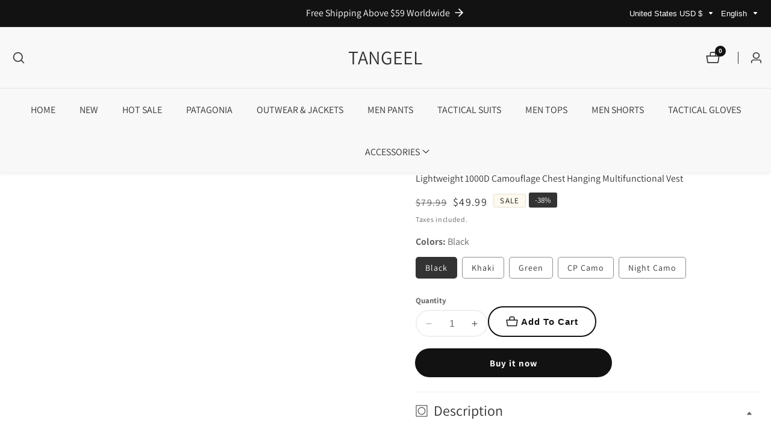

--- FILE ---
content_type: text/html; charset=utf-8
request_url: https://www.tangeel.com/products/lightweight-1000d-camouflage-chest-hanging-multifunctional-vest
body_size: 50699
content:

<!doctype html>
<html
  class="no-js"
  lang="en"
  
>
  <head>
    <meta name="google-site-verification" content="jnMF1fdQZyXDSS7tNN9s056Gq5tiNmImIO1j_53OcOY" />
    <meta charset="utf-8">
    <meta http-equiv="X-UA-Compatible" content="IE=edge">
    <meta name="viewport" content="width=device-width,initial-scale=1">
    <meta name="theme-color" content="">
    <link rel="canonical" href="https://www.tangeel.com/products/lightweight-1000d-camouflage-chest-hanging-multifunctional-vest">
    <link rel="preconnect" href="https://cdn.shopify.com" crossorigin><link rel="icon" type="image/png" href="//www.tangeel.com/cdn/shop/files/2222x.png?crop=center&height=32&v=1680855648&width=32"><link rel="preconnect" href="https://fonts.shopifycdn.com" crossorigin><title>
      Lightweight 1000D Camouflage Chest Hanging Multifunctional Vest
 &ndash; TANGEEL</title>

    
      <meta name="description" content="SKU: LBVT009 Material: 1000D Oxford cloth Free Size: One Size Fits Most Style: Sport/Outdoor/Field Real CS">
    

    

<meta property="og:site_name" content="TANGEEL">
<meta property="og:url" content="https://www.tangeel.com/products/lightweight-1000d-camouflage-chest-hanging-multifunctional-vest">
<meta property="og:title" content="Lightweight 1000D Camouflage Chest Hanging Multifunctional Vest">
<meta property="og:type" content="product">
<meta property="og:description" content="SKU: LBVT009 Material: 1000D Oxford cloth Free Size: One Size Fits Most Style: Sport/Outdoor/Field Real CS"><meta property="og:image" content="http://www.tangeel.com/cdn/shop/products/3d08770a3efc2456bc864c1ff3464fc7.jpg?v=1649668540">
  <meta property="og:image:secure_url" content="https://www.tangeel.com/cdn/shop/products/3d08770a3efc2456bc864c1ff3464fc7.jpg?v=1649668540">
  <meta property="og:image:width" content="800">
  <meta property="og:image:height" content="800"><meta property="og:price:amount" content="49.99">
  <meta property="og:price:currency" content="USD"><meta name="twitter:card" content="summary_large_image">
<meta name="twitter:title" content="Lightweight 1000D Camouflage Chest Hanging Multifunctional Vest">
<meta name="twitter:description" content="SKU: LBVT009 Material: 1000D Oxford cloth Free Size: One Size Fits Most Style: Sport/Outdoor/Field Real CS">


    <script src="//www.tangeel.com/cdn/shop/t/19/assets/constants.js?v=93331054947164776251767358420" defer="defer"></script>
    <script src="//www.tangeel.com/cdn/shop/t/19/assets/pubsub.js?v=158357773527763999511767358440" defer="defer"></script>
    <script src="//www.tangeel.com/cdn/shop/t/19/assets/global.js?v=43288490919626392831767358427" defer="defer"></script>
    <script src="//www.tangeel.com/cdn/shop/t/19/assets/swiper-bundle.min.js?v=2172511954140529931767358454"></script>
    <script src="//www.tangeel.com/cdn/shop/t/19/assets/custom.js?v=11325864117523082171767358420" defer="defer"></script><script src="//www.tangeel.com/cdn/shop/t/19/assets/animations.js?v=35896014845624007941767358401" defer="defer"></script><script>window.performance && window.performance.mark && window.performance.mark('shopify.content_for_header.start');</script><meta id="shopify-digital-wallet" name="shopify-digital-wallet" content="/12464177/digital_wallets/dialog">
<meta name="shopify-checkout-api-token" content="0034390d6040c1e82f205d29a92e2ef3">
<meta id="in-context-paypal-metadata" data-shop-id="12464177" data-venmo-supported="false" data-environment="production" data-locale="en_US" data-paypal-v4="true" data-currency="USD">
<link rel="alternate" hreflang="x-default" href="https://www.tangeel.com/products/lightweight-1000d-camouflage-chest-hanging-multifunctional-vest">
<link rel="alternate" hreflang="en" href="https://www.tangeel.com/products/lightweight-1000d-camouflage-chest-hanging-multifunctional-vest">
<link rel="alternate" hreflang="de" href="https://www.tangeel.com/de/products/leichte-1000d-tarn-brusthangung-multifunktionale-weste">
<link rel="alternate" hreflang="fr" href="https://www.tangeel.com/fr/products/camouflage-1000d-leger-1000d-gilet-multifonctionnel">
<link rel="alternate" hreflang="es" href="https://www.tangeel.com/es/products/ligero-1000d-chox-de-camuflaje-colgando-chaleco-multifuncional">
<link rel="alternate" hreflang="pt" href="https://www.tangeel.com/pt/products/colete-de-peito-de-camuflagem-1000d-leve-pendurado-1000d">
<link rel="alternate" hreflang="ar" href="https://www.tangeel.com/ar/products/1000d-1">
<link rel="alternate" type="application/json+oembed" href="https://www.tangeel.com/products/lightweight-1000d-camouflage-chest-hanging-multifunctional-vest.oembed">
<script async="async" src="/checkouts/internal/preloads.js?locale=en-US"></script>
<script id="shopify-features" type="application/json">{"accessToken":"0034390d6040c1e82f205d29a92e2ef3","betas":["rich-media-storefront-analytics"],"domain":"www.tangeel.com","predictiveSearch":true,"shopId":12464177,"locale":"en"}</script>
<script>var Shopify = Shopify || {};
Shopify.shop = "zfkkng123.myshopify.com";
Shopify.locale = "en";
Shopify.currency = {"active":"USD","rate":"1.0"};
Shopify.country = "US";
Shopify.theme = {"name":"Updated copy of Mavon","id":184703090974,"schema_name":"Mavon","schema_version":"11.0.2","theme_store_id":1979,"role":"main"};
Shopify.theme.handle = "null";
Shopify.theme.style = {"id":null,"handle":null};
Shopify.cdnHost = "www.tangeel.com/cdn";
Shopify.routes = Shopify.routes || {};
Shopify.routes.root = "/";</script>
<script type="module">!function(o){(o.Shopify=o.Shopify||{}).modules=!0}(window);</script>
<script>!function(o){function n(){var o=[];function n(){o.push(Array.prototype.slice.apply(arguments))}return n.q=o,n}var t=o.Shopify=o.Shopify||{};t.loadFeatures=n(),t.autoloadFeatures=n()}(window);</script>
<script id="shop-js-analytics" type="application/json">{"pageType":"product"}</script>
<script defer="defer" async type="module" src="//www.tangeel.com/cdn/shopifycloud/shop-js/modules/v2/client.init-shop-cart-sync_BdyHc3Nr.en.esm.js"></script>
<script defer="defer" async type="module" src="//www.tangeel.com/cdn/shopifycloud/shop-js/modules/v2/chunk.common_Daul8nwZ.esm.js"></script>
<script type="module">
  await import("//www.tangeel.com/cdn/shopifycloud/shop-js/modules/v2/client.init-shop-cart-sync_BdyHc3Nr.en.esm.js");
await import("//www.tangeel.com/cdn/shopifycloud/shop-js/modules/v2/chunk.common_Daul8nwZ.esm.js");

  window.Shopify.SignInWithShop?.initShopCartSync?.({"fedCMEnabled":true,"windoidEnabled":true});

</script>
<script>(function() {
  var isLoaded = false;
  function asyncLoad() {
    if (isLoaded) return;
    isLoaded = true;
    var urls = ["https:\/\/chimpstatic.com\/mcjs-connected\/js\/users\/d7258b2315645339607e2fab8\/aa7274248fdfb17553072d7e5.js?shop=zfkkng123.myshopify.com","https:\/\/chimpstatic.com\/mcjs-connected\/js\/users\/d7258b2315645339607e2fab8\/a117e818f6166e9ab868c45f2.js?shop=zfkkng123.myshopify.com"];
    for (var i = 0; i < urls.length; i++) {
      var s = document.createElement('script');
      s.type = 'text/javascript';
      s.async = true;
      s.src = urls[i];
      var x = document.getElementsByTagName('script')[0];
      x.parentNode.insertBefore(s, x);
    }
  };
  if(window.attachEvent) {
    window.attachEvent('onload', asyncLoad);
  } else {
    window.addEventListener('load', asyncLoad, false);
  }
})();</script>
<script id="__st">var __st={"a":12464177,"offset":28800,"reqid":"8b06d499-7835-4c20-8904-c4fd71ef8617-1768997055","pageurl":"www.tangeel.com\/products\/lightweight-1000d-camouflage-chest-hanging-multifunctional-vest","u":"ec1d2443fd2b","p":"product","rtyp":"product","rid":7221319270595};</script>
<script>window.ShopifyPaypalV4VisibilityTracking = true;</script>
<script id="captcha-bootstrap">!function(){'use strict';const t='contact',e='account',n='new_comment',o=[[t,t],['blogs',n],['comments',n],[t,'customer']],c=[[e,'customer_login'],[e,'guest_login'],[e,'recover_customer_password'],[e,'create_customer']],r=t=>t.map((([t,e])=>`form[action*='/${t}']:not([data-nocaptcha='true']) input[name='form_type'][value='${e}']`)).join(','),a=t=>()=>t?[...document.querySelectorAll(t)].map((t=>t.form)):[];function s(){const t=[...o],e=r(t);return a(e)}const i='password',u='form_key',d=['recaptcha-v3-token','g-recaptcha-response','h-captcha-response',i],f=()=>{try{return window.sessionStorage}catch{return}},m='__shopify_v',_=t=>t.elements[u];function p(t,e,n=!1){try{const o=window.sessionStorage,c=JSON.parse(o.getItem(e)),{data:r}=function(t){const{data:e,action:n}=t;return t[m]||n?{data:e,action:n}:{data:t,action:n}}(c);for(const[e,n]of Object.entries(r))t.elements[e]&&(t.elements[e].value=n);n&&o.removeItem(e)}catch(o){console.error('form repopulation failed',{error:o})}}const l='form_type',E='cptcha';function T(t){t.dataset[E]=!0}const w=window,h=w.document,L='Shopify',v='ce_forms',y='captcha';let A=!1;((t,e)=>{const n=(g='f06e6c50-85a8-45c8-87d0-21a2b65856fe',I='https://cdn.shopify.com/shopifycloud/storefront-forms-hcaptcha/ce_storefront_forms_captcha_hcaptcha.v1.5.2.iife.js',D={infoText:'Protected by hCaptcha',privacyText:'Privacy',termsText:'Terms'},(t,e,n)=>{const o=w[L][v],c=o.bindForm;if(c)return c(t,g,e,D).then(n);var r;o.q.push([[t,g,e,D],n]),r=I,A||(h.body.append(Object.assign(h.createElement('script'),{id:'captcha-provider',async:!0,src:r})),A=!0)});var g,I,D;w[L]=w[L]||{},w[L][v]=w[L][v]||{},w[L][v].q=[],w[L][y]=w[L][y]||{},w[L][y].protect=function(t,e){n(t,void 0,e),T(t)},Object.freeze(w[L][y]),function(t,e,n,w,h,L){const[v,y,A,g]=function(t,e,n){const i=e?o:[],u=t?c:[],d=[...i,...u],f=r(d),m=r(i),_=r(d.filter((([t,e])=>n.includes(e))));return[a(f),a(m),a(_),s()]}(w,h,L),I=t=>{const e=t.target;return e instanceof HTMLFormElement?e:e&&e.form},D=t=>v().includes(t);t.addEventListener('submit',(t=>{const e=I(t);if(!e)return;const n=D(e)&&!e.dataset.hcaptchaBound&&!e.dataset.recaptchaBound,o=_(e),c=g().includes(e)&&(!o||!o.value);(n||c)&&t.preventDefault(),c&&!n&&(function(t){try{if(!f())return;!function(t){const e=f();if(!e)return;const n=_(t);if(!n)return;const o=n.value;o&&e.removeItem(o)}(t);const e=Array.from(Array(32),(()=>Math.random().toString(36)[2])).join('');!function(t,e){_(t)||t.append(Object.assign(document.createElement('input'),{type:'hidden',name:u})),t.elements[u].value=e}(t,e),function(t,e){const n=f();if(!n)return;const o=[...t.querySelectorAll(`input[type='${i}']`)].map((({name:t})=>t)),c=[...d,...o],r={};for(const[a,s]of new FormData(t).entries())c.includes(a)||(r[a]=s);n.setItem(e,JSON.stringify({[m]:1,action:t.action,data:r}))}(t,e)}catch(e){console.error('failed to persist form',e)}}(e),e.submit())}));const S=(t,e)=>{t&&!t.dataset[E]&&(n(t,e.some((e=>e===t))),T(t))};for(const o of['focusin','change'])t.addEventListener(o,(t=>{const e=I(t);D(e)&&S(e,y())}));const B=e.get('form_key'),M=e.get(l),P=B&&M;t.addEventListener('DOMContentLoaded',(()=>{const t=y();if(P)for(const e of t)e.elements[l].value===M&&p(e,B);[...new Set([...A(),...v().filter((t=>'true'===t.dataset.shopifyCaptcha))])].forEach((e=>S(e,t)))}))}(h,new URLSearchParams(w.location.search),n,t,e,['guest_login'])})(!0,!0)}();</script>
<script integrity="sha256-4kQ18oKyAcykRKYeNunJcIwy7WH5gtpwJnB7kiuLZ1E=" data-source-attribution="shopify.loadfeatures" defer="defer" src="//www.tangeel.com/cdn/shopifycloud/storefront/assets/storefront/load_feature-a0a9edcb.js" crossorigin="anonymous"></script>
<script data-source-attribution="shopify.dynamic_checkout.dynamic.init">var Shopify=Shopify||{};Shopify.PaymentButton=Shopify.PaymentButton||{isStorefrontPortableWallets:!0,init:function(){window.Shopify.PaymentButton.init=function(){};var t=document.createElement("script");t.src="https://www.tangeel.com/cdn/shopifycloud/portable-wallets/latest/portable-wallets.en.js",t.type="module",document.head.appendChild(t)}};
</script>
<script data-source-attribution="shopify.dynamic_checkout.buyer_consent">
  function portableWalletsHideBuyerConsent(e){var t=document.getElementById("shopify-buyer-consent"),n=document.getElementById("shopify-subscription-policy-button");t&&n&&(t.classList.add("hidden"),t.setAttribute("aria-hidden","true"),n.removeEventListener("click",e))}function portableWalletsShowBuyerConsent(e){var t=document.getElementById("shopify-buyer-consent"),n=document.getElementById("shopify-subscription-policy-button");t&&n&&(t.classList.remove("hidden"),t.removeAttribute("aria-hidden"),n.addEventListener("click",e))}window.Shopify?.PaymentButton&&(window.Shopify.PaymentButton.hideBuyerConsent=portableWalletsHideBuyerConsent,window.Shopify.PaymentButton.showBuyerConsent=portableWalletsShowBuyerConsent);
</script>
<script>
  function portableWalletsCleanup(e){e&&e.src&&console.error("Failed to load portable wallets script "+e.src);var t=document.querySelectorAll("shopify-accelerated-checkout .shopify-payment-button__skeleton, shopify-accelerated-checkout-cart .wallet-cart-button__skeleton"),e=document.getElementById("shopify-buyer-consent");for(let e=0;e<t.length;e++)t[e].remove();e&&e.remove()}function portableWalletsNotLoadedAsModule(e){e instanceof ErrorEvent&&"string"==typeof e.message&&e.message.includes("import.meta")&&"string"==typeof e.filename&&e.filename.includes("portable-wallets")&&(window.removeEventListener("error",portableWalletsNotLoadedAsModule),window.Shopify.PaymentButton.failedToLoad=e,"loading"===document.readyState?document.addEventListener("DOMContentLoaded",window.Shopify.PaymentButton.init):window.Shopify.PaymentButton.init())}window.addEventListener("error",portableWalletsNotLoadedAsModule);
</script>

<script type="module" src="https://www.tangeel.com/cdn/shopifycloud/portable-wallets/latest/portable-wallets.en.js" onError="portableWalletsCleanup(this)" crossorigin="anonymous"></script>
<script nomodule>
  document.addEventListener("DOMContentLoaded", portableWalletsCleanup);
</script>

<link id="shopify-accelerated-checkout-styles" rel="stylesheet" media="screen" href="https://www.tangeel.com/cdn/shopifycloud/portable-wallets/latest/accelerated-checkout-backwards-compat.css" crossorigin="anonymous">
<style id="shopify-accelerated-checkout-cart">
        #shopify-buyer-consent {
  margin-top: 1em;
  display: inline-block;
  width: 100%;
}

#shopify-buyer-consent.hidden {
  display: none;
}

#shopify-subscription-policy-button {
  background: none;
  border: none;
  padding: 0;
  text-decoration: underline;
  font-size: inherit;
  cursor: pointer;
}

#shopify-subscription-policy-button::before {
  box-shadow: none;
}

      </style>
<link rel="stylesheet" media="screen" href="//www.tangeel.com/cdn/shop/t/19/compiled_assets/styles.css?v=2833">
<script id="sections-script" data-sections="header" defer="defer" src="//www.tangeel.com/cdn/shop/t/19/compiled_assets/scripts.js?v=2833"></script>
<script>window.performance && window.performance.mark && window.performance.mark('shopify.content_for_header.end');</script>


    <style data-shopify>
        @font-face {
  font-family: Assistant;
  font-weight: 400;
  font-style: normal;
  font-display: swap;
  src: url("//www.tangeel.com/cdn/fonts/assistant/assistant_n4.9120912a469cad1cc292572851508ca49d12e768.woff2") format("woff2"),
       url("//www.tangeel.com/cdn/fonts/assistant/assistant_n4.6e9875ce64e0fefcd3f4446b7ec9036b3ddd2985.woff") format("woff");
}

        @font-face {
  font-family: Assistant;
  font-weight: 700;
  font-style: normal;
  font-display: swap;
  src: url("//www.tangeel.com/cdn/fonts/assistant/assistant_n7.bf44452348ec8b8efa3aa3068825305886b1c83c.woff2") format("woff2"),
       url("//www.tangeel.com/cdn/fonts/assistant/assistant_n7.0c887fee83f6b3bda822f1150b912c72da0f7b64.woff") format("woff");
}

        
        
        @font-face {
  font-family: Assistant;
  font-weight: 400;
  font-style: normal;
  font-display: swap;
  src: url("//www.tangeel.com/cdn/fonts/assistant/assistant_n4.9120912a469cad1cc292572851508ca49d12e768.woff2") format("woff2"),
       url("//www.tangeel.com/cdn/fonts/assistant/assistant_n4.6e9875ce64e0fefcd3f4446b7ec9036b3ddd2985.woff") format("woff");
}


        
        :root,
        .color-background-1 {
          --color-background: 255,255,255;
        
          --gradient-background: #ffffff;
        
          --color-foreground: 51,51,51;
          --color-shadow: 18,18,18;
          --color-button: 18,18,18;
          --color-button-text: 255,255,255;
          --primary-button-hover-background: 0,0,0;
          --primary-button-hover-text: 255,255,255;
          --color-secondary-button-text: 18,18,18;
          --secondary-button-hover-text: 255,255,255;
          --secondary-button-hover-background:  18,18,18;
          --color-link: 18,18,18;
          --color-badge-foreground: 51,51,51;
          --color-badge-background: 255,255,255;
          --color-badge-border: 51,51,51;
          --payment-terms-background-color: rgb(255 255 255);
          --text-link-hover-color:  18,18,18;
           
              --accent-highlight-gradient: #121212;
            
          --product-color-button: 255,255,255;
          --product-color-button-text: 18,18,18;
          --product-button-hover-background: 18,18,18;
          --product-button-hover-text: 255,255,255;
        }
        
        
        .color-background-2 {
          --color-background: 248,248,248;
        
          --gradient-background: #f8f8f8;
        
          --color-foreground: 51,51,51;
          --color-shadow: 18,18,18;
          --color-button: 18,18,18;
          --color-button-text: 255,255,255;
          --primary-button-hover-background: 255,255,255;
          --primary-button-hover-text: 18,18,18;
          --color-secondary-button-text: 18,18,18;
          --secondary-button-hover-text: 255,255,255;
          --secondary-button-hover-background:  18,18,18;
          --color-link: 18,18,18;
          --color-badge-foreground: 51,51,51;
          --color-badge-background: 248,248,248;
          --color-badge-border: 51,51,51;
          --payment-terms-background-color: rgb(248 248 248);
          --text-link-hover-color:  18,18,18;
           
              --accent-highlight-gradient: #ddae2a;
            
          --product-color-button: 255,255,255;
          --product-color-button-text: 18,18,18;
          --product-button-hover-background: 18,18,18;
          --product-button-hover-text: 255,255,255;
        }
        
        
        .color-inverse {
          --color-background: 36,40,51;
        
          --gradient-background: #242833;
        
          --color-foreground: 255,255,255;
          --color-shadow: 18,18,18;
          --color-button: 255,255,255;
          --color-button-text: 18,18,18;
          --primary-button-hover-background: 18,18,18;
          --primary-button-hover-text: 255,255,255;
          --color-secondary-button-text: 255,255,255;
          --secondary-button-hover-text: 255,255,255;
          --secondary-button-hover-background:  18,18,18;
          --color-link: 18,18,18;
          --color-badge-foreground: 255,255,255;
          --color-badge-background: 36,40,51;
          --color-badge-border: 255,255,255;
          --payment-terms-background-color: rgb(36 40 51);
          --text-link-hover-color:  18,18,18;
           
              --accent-highlight-gradient: #ddae2a;
            
          --product-color-button: 255,255,255;
          --product-color-button-text: 18,18,18;
          --product-button-hover-background: 18,18,18;
          --product-button-hover-text: 255,255,255;
        }
        
        
        .color-accent-1 {
          --color-background: 18,18,18;
        
          --gradient-background: linear-gradient(180deg, rgba(114, 255, 179, 0), rgba(13, 16, 0, 0.59) 80%);
        
          --color-foreground: 255,255,255;
          --color-shadow: 18,18,18;
          --color-button: 18,18,18;
          --color-button-text: 255,255,255;
          --primary-button-hover-background: 255,255,255;
          --primary-button-hover-text: 18,18,18;
          --color-secondary-button-text: 255,255,255;
          --secondary-button-hover-text: 255,255,255;
          --secondary-button-hover-background:  18,18,18;
          --color-link: 18,18,18;
          --color-badge-foreground: 255,255,255;
          --color-badge-background: 18,18,18;
          --color-badge-border: 255,255,255;
          --payment-terms-background-color: rgb(18 18 18);
          --text-link-hover-color:  18,18,18;
           
              --accent-highlight-gradient: #ddae2a;
            
          --product-color-button: 255,255,255;
          --product-color-button-text: 18,18,18;
          --product-button-hover-background: 18,18,18;
          --product-button-hover-text: 255,255,255;
        }
        
        
        .color-accent-2 {
          --color-background: 253,249,238;
        
          --gradient-background: #fdf9ee;
        
          --color-foreground: 18,18,18;
          --color-shadow: 18,18,18;
          --color-button: 0,0,0;
          --color-button-text: 255,255,255;
          --primary-button-hover-background: 18,18,18;
          --primary-button-hover-text: 0,0,0;
          --color-secondary-button-text: 18,18,18;
          --secondary-button-hover-text: 255,255,255;
          --secondary-button-hover-background:  18,18,18;
          --color-link: 18,18,18;
          --color-badge-foreground: 18,18,18;
          --color-badge-background: 253,249,238;
          --color-badge-border: 18,18,18;
          --payment-terms-background-color: rgb(253 249 238);
          --text-link-hover-color:  18,18,18;
           
              --accent-highlight-gradient: #ddae2a;
            
          --product-color-button: 255,255,255;
          --product-color-button-text: 18,18,18;
          --product-button-hover-background: 18,18,18;
          --product-button-hover-text: 255,255,255;
        }
        

        body, .color-background-1, .color-background-2, .color-inverse, .color-accent-1, .color-accent-2 {
          color: rgba(var(--color-foreground), 0.75);
          background-color: rgb(var(--color-background));
        }

        :root {
          --font-body-family: Assistant, sans-serif;
          --font-body-style: normal;
          --font-body-weight: 400;
          --placeholder-background: 245, 245, 245;
          --placeholder-foreground: 18, 18, 18;

          --font-heading-family: Assistant, sans-serif;
          --font-heading-style: normal;
          --font-heading-weight: 400;

          --font-body-size: 1.0;
          --font-heading-size: 1.0;
          --font-body-scale: 1.0;
          --font-heading-scale: 1.0;
          --heading-letter-spacing: 0px;
          --header-text-case: none;

          --button-border-width: 2px;
          --inputs-border-width: 2px;
          --button-border-radius: 50px;
          --button-letter-spacing: 1px;
          --button-font-size: 1.0;
          --button-text-case: none;
          --button-font-weight: bold;

          --container-lg-width: 143rem;
          --page-width: 143rem;
          --container-fluid-offset: 5rem;
          --transition: all 0.3s ease 0s;
          --duration-long: 500ms;
          --grid-desktop-vertical-spacing: 20px;
          --grid-desktop-horizontal-spacing: 20px;
          --grid-mobile-vertical-spacing: 20px;
          --grid-mobile-horizontal-spacing: 20px;
          --ease-out-slow: cubic-bezier(0, 0, 0.3, 1);
          --duration-extra-long: 600ms;
          --animation-slide-in: slideIn var(--duration-extra-long) var(--ease-out-slow) forwards;
          --animation-fade-in: fadeIn var(--duration-extra-long) var(--ease-out-slow);
          --popup-border-width: 1px;
          --popup-border-opacity: 0.1;
          --popup-corner-radius: 0px;
          --popup-shadow-opacity: 0.05;
          --popup-shadow-horizontal-offset: 0px;
          --popup-shadow-vertical-offset: 4px;
          --popup-shadow-blur-radius: 5px;
         }

        *,
        *::before,
        *::after {
          box-sizing: inherit;
        }

        html {
          box-sizing: border-box;
          height: 100%;
          margin: 0;
          padding: 0;
      	font-size: calc(var(--font-body-size) * 62.5%);
        }

        body {
      	margin: 0;
          min-height: 100%;
          font-size: 1.5rem;
      	letter-spacing: 0px;
          line-height: calc(1 + 0.8 / var(--font-body-size));
          font-family: var(--font-body-family);
          font-style: var(--font-body-style);
          font-weight: var(--font-body-weight);
          position: relative;
          visibility: visible;
          overflow-x: hidden;
        }
      @media only screen and (min-width: 992px){
          body {
            font-size: 1.6rem;
          }
      }
    </style>

    <link href="//www.tangeel.com/cdn/shop/t/19/assets/base.css?v=168774678439235293161767358403" rel="stylesheet" type="text/css" media="all" />
<link href="//www.tangeel.com/cdn/shop/t/19/assets/swiper-bundle.min.css?v=139857924144629129411767358454" rel="stylesheet" type="text/css" media="all" />
<link rel="preload" as="font" href="//www.tangeel.com/cdn/fonts/assistant/assistant_n4.9120912a469cad1cc292572851508ca49d12e768.woff2" type="font/woff2" crossorigin><link rel="preload" as="font" href="//www.tangeel.com/cdn/fonts/assistant/assistant_n4.9120912a469cad1cc292572851508ca49d12e768.woff2" type="font/woff2" crossorigin><link
        rel="stylesheet"
        href="//www.tangeel.com/cdn/shop/t/19/assets/component-predictive-search.css?v=176934529193051224131767358415"
        media="print"
        onload="this.media='all'"
      ><script>
        document.documentElement.className = document.documentElement.className.replace('no-js', 'js');
        if (Shopify.designMode) {
        document.documentElement.classList.add('shopify-design-mode');
      }
    </script>
  
	<script>var loox_global_hash = '1700967399623';</script><script>var visitor_level_referral = {"active":true,"rtl":false,"position":"right","button_text":"Give your friends a gift!","button_bg_color":"333333","button_text_color":"FFFFFF","display_on_home_page":true,"display_on_product_page":true,"display_on_cart_page":true,"display_on_other_pages":true,"hide_on_mobile":false,"sidebar_visible":true};
</script><style>.loox-reviews-default { max-width: 1200px; margin: 0 auto; }.loox-rating .loox-icon { color:#F9DB08; }
:root { --lxs-rating-icon-color: #F9DB08; }</style>
<link href="https://monorail-edge.shopifysvc.com" rel="dns-prefetch">
<script>(function(){if ("sendBeacon" in navigator && "performance" in window) {try {var session_token_from_headers = performance.getEntriesByType('navigation')[0].serverTiming.find(x => x.name == '_s').description;} catch {var session_token_from_headers = undefined;}var session_cookie_matches = document.cookie.match(/_shopify_s=([^;]*)/);var session_token_from_cookie = session_cookie_matches && session_cookie_matches.length === 2 ? session_cookie_matches[1] : "";var session_token = session_token_from_headers || session_token_from_cookie || "";function handle_abandonment_event(e) {var entries = performance.getEntries().filter(function(entry) {return /monorail-edge.shopifysvc.com/.test(entry.name);});if (!window.abandonment_tracked && entries.length === 0) {window.abandonment_tracked = true;var currentMs = Date.now();var navigation_start = performance.timing.navigationStart;var payload = {shop_id: 12464177,url: window.location.href,navigation_start,duration: currentMs - navigation_start,session_token,page_type: "product"};window.navigator.sendBeacon("https://monorail-edge.shopifysvc.com/v1/produce", JSON.stringify({schema_id: "online_store_buyer_site_abandonment/1.1",payload: payload,metadata: {event_created_at_ms: currentMs,event_sent_at_ms: currentMs}}));}}window.addEventListener('pagehide', handle_abandonment_event);}}());</script>
<script id="web-pixels-manager-setup">(function e(e,d,r,n,o){if(void 0===o&&(o={}),!Boolean(null===(a=null===(i=window.Shopify)||void 0===i?void 0:i.analytics)||void 0===a?void 0:a.replayQueue)){var i,a;window.Shopify=window.Shopify||{};var t=window.Shopify;t.analytics=t.analytics||{};var s=t.analytics;s.replayQueue=[],s.publish=function(e,d,r){return s.replayQueue.push([e,d,r]),!0};try{self.performance.mark("wpm:start")}catch(e){}var l=function(){var e={modern:/Edge?\/(1{2}[4-9]|1[2-9]\d|[2-9]\d{2}|\d{4,})\.\d+(\.\d+|)|Firefox\/(1{2}[4-9]|1[2-9]\d|[2-9]\d{2}|\d{4,})\.\d+(\.\d+|)|Chrom(ium|e)\/(9{2}|\d{3,})\.\d+(\.\d+|)|(Maci|X1{2}).+ Version\/(15\.\d+|(1[6-9]|[2-9]\d|\d{3,})\.\d+)([,.]\d+|)( \(\w+\)|)( Mobile\/\w+|) Safari\/|Chrome.+OPR\/(9{2}|\d{3,})\.\d+\.\d+|(CPU[ +]OS|iPhone[ +]OS|CPU[ +]iPhone|CPU IPhone OS|CPU iPad OS)[ +]+(15[._]\d+|(1[6-9]|[2-9]\d|\d{3,})[._]\d+)([._]\d+|)|Android:?[ /-](13[3-9]|1[4-9]\d|[2-9]\d{2}|\d{4,})(\.\d+|)(\.\d+|)|Android.+Firefox\/(13[5-9]|1[4-9]\d|[2-9]\d{2}|\d{4,})\.\d+(\.\d+|)|Android.+Chrom(ium|e)\/(13[3-9]|1[4-9]\d|[2-9]\d{2}|\d{4,})\.\d+(\.\d+|)|SamsungBrowser\/([2-9]\d|\d{3,})\.\d+/,legacy:/Edge?\/(1[6-9]|[2-9]\d|\d{3,})\.\d+(\.\d+|)|Firefox\/(5[4-9]|[6-9]\d|\d{3,})\.\d+(\.\d+|)|Chrom(ium|e)\/(5[1-9]|[6-9]\d|\d{3,})\.\d+(\.\d+|)([\d.]+$|.*Safari\/(?![\d.]+ Edge\/[\d.]+$))|(Maci|X1{2}).+ Version\/(10\.\d+|(1[1-9]|[2-9]\d|\d{3,})\.\d+)([,.]\d+|)( \(\w+\)|)( Mobile\/\w+|) Safari\/|Chrome.+OPR\/(3[89]|[4-9]\d|\d{3,})\.\d+\.\d+|(CPU[ +]OS|iPhone[ +]OS|CPU[ +]iPhone|CPU IPhone OS|CPU iPad OS)[ +]+(10[._]\d+|(1[1-9]|[2-9]\d|\d{3,})[._]\d+)([._]\d+|)|Android:?[ /-](13[3-9]|1[4-9]\d|[2-9]\d{2}|\d{4,})(\.\d+|)(\.\d+|)|Mobile Safari.+OPR\/([89]\d|\d{3,})\.\d+\.\d+|Android.+Firefox\/(13[5-9]|1[4-9]\d|[2-9]\d{2}|\d{4,})\.\d+(\.\d+|)|Android.+Chrom(ium|e)\/(13[3-9]|1[4-9]\d|[2-9]\d{2}|\d{4,})\.\d+(\.\d+|)|Android.+(UC? ?Browser|UCWEB|U3)[ /]?(15\.([5-9]|\d{2,})|(1[6-9]|[2-9]\d|\d{3,})\.\d+)\.\d+|SamsungBrowser\/(5\.\d+|([6-9]|\d{2,})\.\d+)|Android.+MQ{2}Browser\/(14(\.(9|\d{2,})|)|(1[5-9]|[2-9]\d|\d{3,})(\.\d+|))(\.\d+|)|K[Aa][Ii]OS\/(3\.\d+|([4-9]|\d{2,})\.\d+)(\.\d+|)/},d=e.modern,r=e.legacy,n=navigator.userAgent;return n.match(d)?"modern":n.match(r)?"legacy":"unknown"}(),u="modern"===l?"modern":"legacy",c=(null!=n?n:{modern:"",legacy:""})[u],f=function(e){return[e.baseUrl,"/wpm","/b",e.hashVersion,"modern"===e.buildTarget?"m":"l",".js"].join("")}({baseUrl:d,hashVersion:r,buildTarget:u}),m=function(e){var d=e.version,r=e.bundleTarget,n=e.surface,o=e.pageUrl,i=e.monorailEndpoint;return{emit:function(e){var a=e.status,t=e.errorMsg,s=(new Date).getTime(),l=JSON.stringify({metadata:{event_sent_at_ms:s},events:[{schema_id:"web_pixels_manager_load/3.1",payload:{version:d,bundle_target:r,page_url:o,status:a,surface:n,error_msg:t},metadata:{event_created_at_ms:s}}]});if(!i)return console&&console.warn&&console.warn("[Web Pixels Manager] No Monorail endpoint provided, skipping logging."),!1;try{return self.navigator.sendBeacon.bind(self.navigator)(i,l)}catch(e){}var u=new XMLHttpRequest;try{return u.open("POST",i,!0),u.setRequestHeader("Content-Type","text/plain"),u.send(l),!0}catch(e){return console&&console.warn&&console.warn("[Web Pixels Manager] Got an unhandled error while logging to Monorail."),!1}}}}({version:r,bundleTarget:l,surface:e.surface,pageUrl:self.location.href,monorailEndpoint:e.monorailEndpoint});try{o.browserTarget=l,function(e){var d=e.src,r=e.async,n=void 0===r||r,o=e.onload,i=e.onerror,a=e.sri,t=e.scriptDataAttributes,s=void 0===t?{}:t,l=document.createElement("script"),u=document.querySelector("head"),c=document.querySelector("body");if(l.async=n,l.src=d,a&&(l.integrity=a,l.crossOrigin="anonymous"),s)for(var f in s)if(Object.prototype.hasOwnProperty.call(s,f))try{l.dataset[f]=s[f]}catch(e){}if(o&&l.addEventListener("load",o),i&&l.addEventListener("error",i),u)u.appendChild(l);else{if(!c)throw new Error("Did not find a head or body element to append the script");c.appendChild(l)}}({src:f,async:!0,onload:function(){if(!function(){var e,d;return Boolean(null===(d=null===(e=window.Shopify)||void 0===e?void 0:e.analytics)||void 0===d?void 0:d.initialized)}()){var d=window.webPixelsManager.init(e)||void 0;if(d){var r=window.Shopify.analytics;r.replayQueue.forEach((function(e){var r=e[0],n=e[1],o=e[2];d.publishCustomEvent(r,n,o)})),r.replayQueue=[],r.publish=d.publishCustomEvent,r.visitor=d.visitor,r.initialized=!0}}},onerror:function(){return m.emit({status:"failed",errorMsg:"".concat(f," has failed to load")})},sri:function(e){var d=/^sha384-[A-Za-z0-9+/=]+$/;return"string"==typeof e&&d.test(e)}(c)?c:"",scriptDataAttributes:o}),m.emit({status:"loading"})}catch(e){m.emit({status:"failed",errorMsg:(null==e?void 0:e.message)||"Unknown error"})}}})({shopId: 12464177,storefrontBaseUrl: "https://www.tangeel.com",extensionsBaseUrl: "https://extensions.shopifycdn.com/cdn/shopifycloud/web-pixels-manager",monorailEndpoint: "https://monorail-edge.shopifysvc.com/unstable/produce_batch",surface: "storefront-renderer",enabledBetaFlags: ["2dca8a86"],webPixelsConfigList: [{"id":"645955870","configuration":"{\"config\":\"{\\\"google_tag_ids\\\":[\\\"G-DXLZCH3SD5\\\",\\\"GTM-M35BC33R\\\"],\\\"gtag_events\\\":[{\\\"type\\\":\\\"search\\\",\\\"action_label\\\":\\\"G-DXLZCH3SD5\\\"},{\\\"type\\\":\\\"begin_checkout\\\",\\\"action_label\\\":\\\"G-DXLZCH3SD5\\\"},{\\\"type\\\":\\\"view_item\\\",\\\"action_label\\\":\\\"G-DXLZCH3SD5\\\"},{\\\"type\\\":\\\"purchase\\\",\\\"action_label\\\":\\\"G-DXLZCH3SD5\\\"},{\\\"type\\\":\\\"page_view\\\",\\\"action_label\\\":\\\"G-DXLZCH3SD5\\\"},{\\\"type\\\":\\\"add_payment_info\\\",\\\"action_label\\\":\\\"G-DXLZCH3SD5\\\"},{\\\"type\\\":\\\"add_to_cart\\\",\\\"action_label\\\":\\\"G-DXLZCH3SD5\\\"}],\\\"enable_monitoring_mode\\\":false}\"}","eventPayloadVersion":"v1","runtimeContext":"OPEN","scriptVersion":"b2a88bafab3e21179ed38636efcd8a93","type":"APP","apiClientId":1780363,"privacyPurposes":[],"dataSharingAdjustments":{"protectedCustomerApprovalScopes":["read_customer_address","read_customer_email","read_customer_name","read_customer_personal_data","read_customer_phone"]}},{"id":"135659806","eventPayloadVersion":"v1","runtimeContext":"LAX","scriptVersion":"1","type":"CUSTOM","privacyPurposes":["MARKETING"],"name":"Meta pixel (migrated)"},{"id":"shopify-app-pixel","configuration":"{}","eventPayloadVersion":"v1","runtimeContext":"STRICT","scriptVersion":"0450","apiClientId":"shopify-pixel","type":"APP","privacyPurposes":["ANALYTICS","MARKETING"]},{"id":"shopify-custom-pixel","eventPayloadVersion":"v1","runtimeContext":"LAX","scriptVersion":"0450","apiClientId":"shopify-pixel","type":"CUSTOM","privacyPurposes":["ANALYTICS","MARKETING"]}],isMerchantRequest: false,initData: {"shop":{"name":"TANGEEL","paymentSettings":{"currencyCode":"USD"},"myshopifyDomain":"zfkkng123.myshopify.com","countryCode":"CN","storefrontUrl":"https:\/\/www.tangeel.com"},"customer":null,"cart":null,"checkout":null,"productVariants":[{"price":{"amount":49.99,"currencyCode":"USD"},"product":{"title":"Lightweight 1000D Camouflage Chest Hanging Multifunctional Vest","vendor":"tangeel outdoor","id":"7221319270595","untranslatedTitle":"Lightweight 1000D Camouflage Chest Hanging Multifunctional Vest","url":"\/products\/lightweight-1000d-camouflage-chest-hanging-multifunctional-vest","type":"Men Vests"},"id":"41688320508099","image":{"src":"\/\/www.tangeel.com\/cdn\/shop\/products\/ae3ac5fb3c57fe22a304de88388f8359.jpg?v=1649668549"},"sku":"LBVT007-Black","title":"Black","untranslatedTitle":"Black"},{"price":{"amount":49.99,"currencyCode":"USD"},"product":{"title":"Lightweight 1000D Camouflage Chest Hanging Multifunctional Vest","vendor":"tangeel outdoor","id":"7221319270595","untranslatedTitle":"Lightweight 1000D Camouflage Chest Hanging Multifunctional Vest","url":"\/products\/lightweight-1000d-camouflage-chest-hanging-multifunctional-vest","type":"Men Vests"},"id":"41688320540867","image":{"src":"\/\/www.tangeel.com\/cdn\/shop\/products\/3d08770a3efc2456bc864c1ff3464fc7.jpg?v=1649668540"},"sku":"LBVT007-Khaki","title":"Khaki","untranslatedTitle":"Khaki"},{"price":{"amount":49.99,"currencyCode":"USD"},"product":{"title":"Lightweight 1000D Camouflage Chest Hanging Multifunctional Vest","vendor":"tangeel outdoor","id":"7221319270595","untranslatedTitle":"Lightweight 1000D Camouflage Chest Hanging Multifunctional Vest","url":"\/products\/lightweight-1000d-camouflage-chest-hanging-multifunctional-vest","type":"Men Vests"},"id":"41688320573635","image":{"src":"\/\/www.tangeel.com\/cdn\/shop\/products\/b28b40a579ff6dde4a675d165707e2cf.jpg?v=1649668554"},"sku":"LBVT007-Green","title":"Green","untranslatedTitle":"Green"},{"price":{"amount":49.99,"currencyCode":"USD"},"product":{"title":"Lightweight 1000D Camouflage Chest Hanging Multifunctional Vest","vendor":"tangeel outdoor","id":"7221319270595","untranslatedTitle":"Lightweight 1000D Camouflage Chest Hanging Multifunctional Vest","url":"\/products\/lightweight-1000d-camouflage-chest-hanging-multifunctional-vest","type":"Men Vests"},"id":"41688320606403","image":{"src":"\/\/www.tangeel.com\/cdn\/shop\/products\/38e4a8e0ba85fea584c9c109a04d6501.jpg?v=1649668564"},"sku":"LBVT007-CP Camo","title":"CP Camo","untranslatedTitle":"CP Camo"},{"price":{"amount":49.99,"currencyCode":"USD"},"product":{"title":"Lightweight 1000D Camouflage Chest Hanging Multifunctional Vest","vendor":"tangeel outdoor","id":"7221319270595","untranslatedTitle":"Lightweight 1000D Camouflage Chest Hanging Multifunctional Vest","url":"\/products\/lightweight-1000d-camouflage-chest-hanging-multifunctional-vest","type":"Men Vests"},"id":"41688320639171","image":{"src":"\/\/www.tangeel.com\/cdn\/shop\/products\/de1ee48aa8ddfbf4a45aecdb8ff7fbf0.jpg?v=1649668559"},"sku":"LBVT007-Night Camo","title":"Night Camo","untranslatedTitle":"Night Camo"}],"purchasingCompany":null},},"https://www.tangeel.com/cdn","fcfee988w5aeb613cpc8e4bc33m6693e112",{"modern":"","legacy":""},{"shopId":"12464177","storefrontBaseUrl":"https:\/\/www.tangeel.com","extensionBaseUrl":"https:\/\/extensions.shopifycdn.com\/cdn\/shopifycloud\/web-pixels-manager","surface":"storefront-renderer","enabledBetaFlags":"[\"2dca8a86\"]","isMerchantRequest":"false","hashVersion":"fcfee988w5aeb613cpc8e4bc33m6693e112","publish":"custom","events":"[[\"page_viewed\",{}],[\"product_viewed\",{\"productVariant\":{\"price\":{\"amount\":49.99,\"currencyCode\":\"USD\"},\"product\":{\"title\":\"Lightweight 1000D Camouflage Chest Hanging Multifunctional Vest\",\"vendor\":\"tangeel outdoor\",\"id\":\"7221319270595\",\"untranslatedTitle\":\"Lightweight 1000D Camouflage Chest Hanging Multifunctional Vest\",\"url\":\"\/products\/lightweight-1000d-camouflage-chest-hanging-multifunctional-vest\",\"type\":\"Men Vests\"},\"id\":\"41688320508099\",\"image\":{\"src\":\"\/\/www.tangeel.com\/cdn\/shop\/products\/ae3ac5fb3c57fe22a304de88388f8359.jpg?v=1649668549\"},\"sku\":\"LBVT007-Black\",\"title\":\"Black\",\"untranslatedTitle\":\"Black\"}}]]"});</script><script>
  window.ShopifyAnalytics = window.ShopifyAnalytics || {};
  window.ShopifyAnalytics.meta = window.ShopifyAnalytics.meta || {};
  window.ShopifyAnalytics.meta.currency = 'USD';
  var meta = {"product":{"id":7221319270595,"gid":"gid:\/\/shopify\/Product\/7221319270595","vendor":"tangeel outdoor","type":"Men Vests","handle":"lightweight-1000d-camouflage-chest-hanging-multifunctional-vest","variants":[{"id":41688320508099,"price":4999,"name":"Lightweight 1000D Camouflage Chest Hanging Multifunctional Vest - Black","public_title":"Black","sku":"LBVT007-Black"},{"id":41688320540867,"price":4999,"name":"Lightweight 1000D Camouflage Chest Hanging Multifunctional Vest - Khaki","public_title":"Khaki","sku":"LBVT007-Khaki"},{"id":41688320573635,"price":4999,"name":"Lightweight 1000D Camouflage Chest Hanging Multifunctional Vest - Green","public_title":"Green","sku":"LBVT007-Green"},{"id":41688320606403,"price":4999,"name":"Lightweight 1000D Camouflage Chest Hanging Multifunctional Vest - CP Camo","public_title":"CP Camo","sku":"LBVT007-CP Camo"},{"id":41688320639171,"price":4999,"name":"Lightweight 1000D Camouflage Chest Hanging Multifunctional Vest - Night Camo","public_title":"Night Camo","sku":"LBVT007-Night Camo"}],"remote":false},"page":{"pageType":"product","resourceType":"product","resourceId":7221319270595,"requestId":"8b06d499-7835-4c20-8904-c4fd71ef8617-1768997055"}};
  for (var attr in meta) {
    window.ShopifyAnalytics.meta[attr] = meta[attr];
  }
</script>
<script class="analytics">
  (function () {
    var customDocumentWrite = function(content) {
      var jquery = null;

      if (window.jQuery) {
        jquery = window.jQuery;
      } else if (window.Checkout && window.Checkout.$) {
        jquery = window.Checkout.$;
      }

      if (jquery) {
        jquery('body').append(content);
      }
    };

    var hasLoggedConversion = function(token) {
      if (token) {
        return document.cookie.indexOf('loggedConversion=' + token) !== -1;
      }
      return false;
    }

    var setCookieIfConversion = function(token) {
      if (token) {
        var twoMonthsFromNow = new Date(Date.now());
        twoMonthsFromNow.setMonth(twoMonthsFromNow.getMonth() + 2);

        document.cookie = 'loggedConversion=' + token + '; expires=' + twoMonthsFromNow;
      }
    }

    var trekkie = window.ShopifyAnalytics.lib = window.trekkie = window.trekkie || [];
    if (trekkie.integrations) {
      return;
    }
    trekkie.methods = [
      'identify',
      'page',
      'ready',
      'track',
      'trackForm',
      'trackLink'
    ];
    trekkie.factory = function(method) {
      return function() {
        var args = Array.prototype.slice.call(arguments);
        args.unshift(method);
        trekkie.push(args);
        return trekkie;
      };
    };
    for (var i = 0; i < trekkie.methods.length; i++) {
      var key = trekkie.methods[i];
      trekkie[key] = trekkie.factory(key);
    }
    trekkie.load = function(config) {
      trekkie.config = config || {};
      trekkie.config.initialDocumentCookie = document.cookie;
      var first = document.getElementsByTagName('script')[0];
      var script = document.createElement('script');
      script.type = 'text/javascript';
      script.onerror = function(e) {
        var scriptFallback = document.createElement('script');
        scriptFallback.type = 'text/javascript';
        scriptFallback.onerror = function(error) {
                var Monorail = {
      produce: function produce(monorailDomain, schemaId, payload) {
        var currentMs = new Date().getTime();
        var event = {
          schema_id: schemaId,
          payload: payload,
          metadata: {
            event_created_at_ms: currentMs,
            event_sent_at_ms: currentMs
          }
        };
        return Monorail.sendRequest("https://" + monorailDomain + "/v1/produce", JSON.stringify(event));
      },
      sendRequest: function sendRequest(endpointUrl, payload) {
        // Try the sendBeacon API
        if (window && window.navigator && typeof window.navigator.sendBeacon === 'function' && typeof window.Blob === 'function' && !Monorail.isIos12()) {
          var blobData = new window.Blob([payload], {
            type: 'text/plain'
          });

          if (window.navigator.sendBeacon(endpointUrl, blobData)) {
            return true;
          } // sendBeacon was not successful

        } // XHR beacon

        var xhr = new XMLHttpRequest();

        try {
          xhr.open('POST', endpointUrl);
          xhr.setRequestHeader('Content-Type', 'text/plain');
          xhr.send(payload);
        } catch (e) {
          console.log(e);
        }

        return false;
      },
      isIos12: function isIos12() {
        return window.navigator.userAgent.lastIndexOf('iPhone; CPU iPhone OS 12_') !== -1 || window.navigator.userAgent.lastIndexOf('iPad; CPU OS 12_') !== -1;
      }
    };
    Monorail.produce('monorail-edge.shopifysvc.com',
      'trekkie_storefront_load_errors/1.1',
      {shop_id: 12464177,
      theme_id: 184703090974,
      app_name: "storefront",
      context_url: window.location.href,
      source_url: "//www.tangeel.com/cdn/s/trekkie.storefront.cd680fe47e6c39ca5d5df5f0a32d569bc48c0f27.min.js"});

        };
        scriptFallback.async = true;
        scriptFallback.src = '//www.tangeel.com/cdn/s/trekkie.storefront.cd680fe47e6c39ca5d5df5f0a32d569bc48c0f27.min.js';
        first.parentNode.insertBefore(scriptFallback, first);
      };
      script.async = true;
      script.src = '//www.tangeel.com/cdn/s/trekkie.storefront.cd680fe47e6c39ca5d5df5f0a32d569bc48c0f27.min.js';
      first.parentNode.insertBefore(script, first);
    };
    trekkie.load(
      {"Trekkie":{"appName":"storefront","development":false,"defaultAttributes":{"shopId":12464177,"isMerchantRequest":null,"themeId":184703090974,"themeCityHash":"10363698011807538315","contentLanguage":"en","currency":"USD","eventMetadataId":"e76a3b0b-f14f-40e0-947d-ac875597e687"},"isServerSideCookieWritingEnabled":true,"monorailRegion":"shop_domain","enabledBetaFlags":["65f19447"]},"Session Attribution":{},"S2S":{"facebookCapiEnabled":false,"source":"trekkie-storefront-renderer","apiClientId":580111}}
    );

    var loaded = false;
    trekkie.ready(function() {
      if (loaded) return;
      loaded = true;

      window.ShopifyAnalytics.lib = window.trekkie;

      var originalDocumentWrite = document.write;
      document.write = customDocumentWrite;
      try { window.ShopifyAnalytics.merchantGoogleAnalytics.call(this); } catch(error) {};
      document.write = originalDocumentWrite;

      window.ShopifyAnalytics.lib.page(null,{"pageType":"product","resourceType":"product","resourceId":7221319270595,"requestId":"8b06d499-7835-4c20-8904-c4fd71ef8617-1768997055","shopifyEmitted":true});

      var match = window.location.pathname.match(/checkouts\/(.+)\/(thank_you|post_purchase)/)
      var token = match? match[1]: undefined;
      if (!hasLoggedConversion(token)) {
        setCookieIfConversion(token);
        window.ShopifyAnalytics.lib.track("Viewed Product",{"currency":"USD","variantId":41688320508099,"productId":7221319270595,"productGid":"gid:\/\/shopify\/Product\/7221319270595","name":"Lightweight 1000D Camouflage Chest Hanging Multifunctional Vest - Black","price":"49.99","sku":"LBVT007-Black","brand":"tangeel outdoor","variant":"Black","category":"Men Vests","nonInteraction":true,"remote":false},undefined,undefined,{"shopifyEmitted":true});
      window.ShopifyAnalytics.lib.track("monorail:\/\/trekkie_storefront_viewed_product\/1.1",{"currency":"USD","variantId":41688320508099,"productId":7221319270595,"productGid":"gid:\/\/shopify\/Product\/7221319270595","name":"Lightweight 1000D Camouflage Chest Hanging Multifunctional Vest - Black","price":"49.99","sku":"LBVT007-Black","brand":"tangeel outdoor","variant":"Black","category":"Men Vests","nonInteraction":true,"remote":false,"referer":"https:\/\/www.tangeel.com\/products\/lightweight-1000d-camouflage-chest-hanging-multifunctional-vest"});
      }
    });


        var eventsListenerScript = document.createElement('script');
        eventsListenerScript.async = true;
        eventsListenerScript.src = "//www.tangeel.com/cdn/shopifycloud/storefront/assets/shop_events_listener-3da45d37.js";
        document.getElementsByTagName('head')[0].appendChild(eventsListenerScript);

})();</script>
  <script>
  if (!window.ga || (window.ga && typeof window.ga !== 'function')) {
    window.ga = function ga() {
      (window.ga.q = window.ga.q || []).push(arguments);
      if (window.Shopify && window.Shopify.analytics && typeof window.Shopify.analytics.publish === 'function') {
        window.Shopify.analytics.publish("ga_stub_called", {}, {sendTo: "google_osp_migration"});
      }
      console.error("Shopify's Google Analytics stub called with:", Array.from(arguments), "\nSee https://help.shopify.com/manual/promoting-marketing/pixels/pixel-migration#google for more information.");
    };
    if (window.Shopify && window.Shopify.analytics && typeof window.Shopify.analytics.publish === 'function') {
      window.Shopify.analytics.publish("ga_stub_initialized", {}, {sendTo: "google_osp_migration"});
    }
  }
</script>
<script
  defer
  src="https://www.tangeel.com/cdn/shopifycloud/perf-kit/shopify-perf-kit-3.0.4.min.js"
  data-application="storefront-renderer"
  data-shop-id="12464177"
  data-render-region="gcp-us-central1"
  data-page-type="product"
  data-theme-instance-id="184703090974"
  data-theme-name="Mavon"
  data-theme-version="11.0.2"
  data-monorail-region="shop_domain"
  data-resource-timing-sampling-rate="10"
  data-shs="true"
  data-shs-beacon="true"
  data-shs-export-with-fetch="true"
  data-shs-logs-sample-rate="1"
  data-shs-beacon-endpoint="https://www.tangeel.com/api/collect"
></script>
</head>

  <body class="gradient">
    <a class="skip-to-content-link button visually-hidden" href="#MainContent">
      Skip to content
    </a>

    <!-- BEGIN sections: header-group -->
<div id="shopify-section-sections--26240057344286__announcement-bar" class="shopify-section shopify-section-group-header-group">

<script src="//www.tangeel.com/cdn/shop/t/19/assets/announcement-bar.js?v=29986215660653239781767358402" defer="defer"></script><link href="//www.tangeel.com/cdn/shop/t/19/assets/announcement-bar.css?v=66808768952736088711767358402" rel="stylesheet" type="text/css" media="all" />
  <link href="//www.tangeel.com/cdn/shop/t/19/assets/component-list-social.css?v=73521627668094456941767358412" rel="stylesheet" type="text/css" media="all" />
  <link rel="stylesheet" href="//www.tangeel.com/cdn/shop/t/19/assets/component-rte.css?v=84948426023519647981767358417" media="print" onload="this.media='all'">
  <noscript><link href="//www.tangeel.com/cdn/shop/t/19/assets/component-rte.css?v=84948426023519647981767358417" rel="stylesheet" type="text/css" media="all" /></noscript>

  <style>
        .announcement-collapsible-content{
          display: none;
        }
        .announcement-bar {
            display: flex;
            align-items: center;
            justify-content: center;
            position: relative;
            gap: 2rem;
        }
        .close__announcement--bar.modal__close-button.link {
          width: auto;
          height: 42px;
      }
        .announcement__image {
          line-height: 1;
        }
        #shopify-section-announcement-bar {
          z-index: 4;
        }
        .announcement__icon--arrow{
          width: 3.5rem;
        }
        .button__icon--arrow_svg{
          max-width: 2.5rem;
        }.collapsible__content--background-image::before {
                background-color: rgba(var(--color-background), 0.0);
              }.button--announcement {
        border-width: 0.1rem;
        font-size: 1.2rem;
        font-weight: 400;
        gap:  0.5rem;
      }
      @media only screen and (min-width: 992px) {
        .button--announcement {
          padding: 0.2rem 1rem;
        }
      }
      }
  </style>

  <div
    class="announcement__area "
    data-section-id="sections--26240057344286__announcement-bar"
    data-section-type="announcement-bar"
  ><div class="announcement__wrapper color-accent-1 ">
              <div class="announcement-bar-innner container">
                <div class="d-md-none">
                  
                </div>

                <div
                  class="announcement-bar"
                  role="region"
                  aria-label="Announcement"
                  
                ><div class="announcement-bar--content">
                      <a href="" class="announcment--link-button">
                      <span class="announcement-bar__message h6 mb-0">
                        Free Shipping Above $59 Worldwide
                      </span>
                      
                        <span class="arrow__link--button">
                          <svg
                            xmlns="http://www.w3.org/2000/svg"
                            width="24"
                            height="24"
                            viewBox="0 0 24 24"
                            fill="none"
                            stroke="currentColor"
                            stroke-width="2"
                            stroke-linecap="round"
                            stroke-linejoin="round"
                            class="feather feather-arrow-right"
                          >
                            <line x1="5" y1="12" x2="19" y2="12"></line><polyline points="12 5 19 12 12 19"></polyline>
                          </svg>
                        </span>
                        </a>
                      
                    </div>
                </div>

                <div class=" d-flex justify-content-end d-md-none">
                  
<style data-shopify>
      button.dropdown__open_label:not(.dropdown__open--header) {
          background: rgba(var(--color-background));
          border: 1px solid rgba(var(--color-foreground), 0.15);
          padding: 0.8rem 1.5rem;
          border-radius: 5px;
          font-weight: bold;
        }
        [aria-expanded="true"].dropdown__open_label > svg {
          transform: rotate(180deg);
        }
        button.dropdown__open_label svg {
            height: 10px;
            padding-left: 5px;
            width: 1.5rem;
            transition: var(--transition);
        }
        a.dropdown__list__item {
          padding: 5px 10px;
          display: block;
          border-radius: 5px;
          font-size: 1.3rem;
        }

        

       
          

          .dropdown__open_list.dropdown__bottom--right-position {
          top: 120%;
          background: #fff;
          color: #121212;
          right: 0;
        }
          
        

         .dropdown__open_list {
          position: absolute;
          width: 200px;
          z-index: 99;
          box-shadow: 0 -5px 21px rgba(var(--color-foreground), 0.15);
          border-radius: 5px;
          max-height: 290px;
          overflow-y: auto;
        }
        .dropdown__bottom--right-position .dropdown__list__item:hover,
        .dropdown__bottom--right-position .dropdown__list__item.active {
          background: #f5f5f5;
        }
        .header__topbar {
          padding: 1rem 0;
        }
        .disclosure {
          position: relative;
        }
        .localization__store.d-flex {
            flex-wrap: wrap;
            gap: 2rem;
            align-items: center;
        }
        .dropdown__open--header {
            background: transparent;
            border: none;
        }
        html[dir="rtl"] .dropdown__list__item {
          text-align: left;
        }
      .dropdown__open_list.dropdown__top--right-position.mobile--drawer {
        left: 0;
        right: auto;
    }

    .menu__drawer--footer {
        padding: 0 1.5rem;
    }
     
             .mobile-drawer--localization-form localization-form:not(:only-child):last-child .dropdown__open_list.dropdown__top--right-position.mobile--drawer {
                right: 0;
                left: auto;
            }
            .mobile-drawer--localization-form localization-form:only-child .dropdown__open_list.dropdown__top--right-position.mobile--drawer {
              left: 50%;
              right: auto;
              transform: translateX(-50%);
          }
          
    .menu__drawer--footer .localization__store.d-flex {
      gap: 1rem;
  }
</style>

<div class="localization__store d-flex "><localization-form><form method="post" action="/localization" id="headerCountryForm-2" accept-charset="UTF-8" class="localization-form" enctype="multipart/form-data"><input type="hidden" name="form_type" value="localization" /><input type="hidden" name="utf8" value="✓" /><input type="hidden" name="_method" value="put" /><input type="hidden" name="return_to" value="/products/lightweight-1000d-camouflage-chest-hanging-multifunctional-vest" /><div class="no-js-hidden">
          <div class="disclosure">
            <button
              type="button"
              class=" dropdown__open_label dropdown__open--header "
              aria-expanded="false"
              aria-controls="FooterCountryList"
              aria-describedby="FooterCountryLabel"
            >
              United States
              USD
              $
              <svg xmlns="http://www.w3.org/2000/svg" class="icon icon-caret" viewBox="0 0 512 512" fill="currentColor">
  <title>Caret Down</title><path d="M98 190.06l139.78 163.12a24 24 0 0036.44 0L414 190.06c13.34-15.57 2.28-39.62-18.22-39.62h-279.6c-20.5 0-31.56 24.05-18.18 39.62z"/>
</svg>

            </button>
            <ul
              id="headerCountryForm-2__FooterCountryList"
              role="list"
              class="dropdown__open_list dropdown__bottom--right-position list-unstyled"
              hidden
            ><li class="disclosure__item" tabindex="-1">
                  <a
                    class="dropdown__list__item  "
                    href="#"
                    
                    data-value="AF"
                  >
                    Afghanistan
                    <span class="localization-form__currency">USD
                      $</span>
                  </a>
                </li><li class="disclosure__item" tabindex="-1">
                  <a
                    class="dropdown__list__item  "
                    href="#"
                    
                    data-value="AX"
                  >
                    Åland Islands
                    <span class="localization-form__currency">USD
                      $</span>
                  </a>
                </li><li class="disclosure__item" tabindex="-1">
                  <a
                    class="dropdown__list__item  "
                    href="#"
                    
                    data-value="AL"
                  >
                    Albania
                    <span class="localization-form__currency">USD
                      $</span>
                  </a>
                </li><li class="disclosure__item" tabindex="-1">
                  <a
                    class="dropdown__list__item  "
                    href="#"
                    
                    data-value="AD"
                  >
                    Andorra
                    <span class="localization-form__currency">USD
                      $</span>
                  </a>
                </li><li class="disclosure__item" tabindex="-1">
                  <a
                    class="dropdown__list__item  "
                    href="#"
                    
                    data-value="AI"
                  >
                    Anguilla
                    <span class="localization-form__currency">USD
                      $</span>
                  </a>
                </li><li class="disclosure__item" tabindex="-1">
                  <a
                    class="dropdown__list__item  "
                    href="#"
                    
                    data-value="AG"
                  >
                    Antigua &amp; Barbuda
                    <span class="localization-form__currency">USD
                      $</span>
                  </a>
                </li><li class="disclosure__item" tabindex="-1">
                  <a
                    class="dropdown__list__item  "
                    href="#"
                    
                    data-value="AR"
                  >
                    Argentina
                    <span class="localization-form__currency">USD
                      $</span>
                  </a>
                </li><li class="disclosure__item" tabindex="-1">
                  <a
                    class="dropdown__list__item  "
                    href="#"
                    
                    data-value="AM"
                  >
                    Armenia
                    <span class="localization-form__currency">USD
                      $</span>
                  </a>
                </li><li class="disclosure__item" tabindex="-1">
                  <a
                    class="dropdown__list__item  "
                    href="#"
                    
                    data-value="AW"
                  >
                    Aruba
                    <span class="localization-form__currency">USD
                      $</span>
                  </a>
                </li><li class="disclosure__item" tabindex="-1">
                  <a
                    class="dropdown__list__item  "
                    href="#"
                    
                    data-value="AU"
                  >
                    Australia
                    <span class="localization-form__currency">USD
                      $</span>
                  </a>
                </li><li class="disclosure__item" tabindex="-1">
                  <a
                    class="dropdown__list__item  "
                    href="#"
                    
                    data-value="AT"
                  >
                    Austria
                    <span class="localization-form__currency">USD
                      $</span>
                  </a>
                </li><li class="disclosure__item" tabindex="-1">
                  <a
                    class="dropdown__list__item  "
                    href="#"
                    
                    data-value="AZ"
                  >
                    Azerbaijan
                    <span class="localization-form__currency">USD
                      $</span>
                  </a>
                </li><li class="disclosure__item" tabindex="-1">
                  <a
                    class="dropdown__list__item  "
                    href="#"
                    
                    data-value="BS"
                  >
                    Bahamas
                    <span class="localization-form__currency">USD
                      $</span>
                  </a>
                </li><li class="disclosure__item" tabindex="-1">
                  <a
                    class="dropdown__list__item  "
                    href="#"
                    
                    data-value="BH"
                  >
                    Bahrain
                    <span class="localization-form__currency">USD
                      $</span>
                  </a>
                </li><li class="disclosure__item" tabindex="-1">
                  <a
                    class="dropdown__list__item  "
                    href="#"
                    
                    data-value="BD"
                  >
                    Bangladesh
                    <span class="localization-form__currency">USD
                      $</span>
                  </a>
                </li><li class="disclosure__item" tabindex="-1">
                  <a
                    class="dropdown__list__item  "
                    href="#"
                    
                    data-value="BB"
                  >
                    Barbados
                    <span class="localization-form__currency">USD
                      $</span>
                  </a>
                </li><li class="disclosure__item" tabindex="-1">
                  <a
                    class="dropdown__list__item  "
                    href="#"
                    
                    data-value="BY"
                  >
                    Belarus
                    <span class="localization-form__currency">USD
                      $</span>
                  </a>
                </li><li class="disclosure__item" tabindex="-1">
                  <a
                    class="dropdown__list__item  "
                    href="#"
                    
                    data-value="BE"
                  >
                    Belgium
                    <span class="localization-form__currency">USD
                      $</span>
                  </a>
                </li><li class="disclosure__item" tabindex="-1">
                  <a
                    class="dropdown__list__item  "
                    href="#"
                    
                    data-value="BZ"
                  >
                    Belize
                    <span class="localization-form__currency">USD
                      $</span>
                  </a>
                </li><li class="disclosure__item" tabindex="-1">
                  <a
                    class="dropdown__list__item  "
                    href="#"
                    
                    data-value="BM"
                  >
                    Bermuda
                    <span class="localization-form__currency">USD
                      $</span>
                  </a>
                </li><li class="disclosure__item" tabindex="-1">
                  <a
                    class="dropdown__list__item  "
                    href="#"
                    
                    data-value="BT"
                  >
                    Bhutan
                    <span class="localization-form__currency">USD
                      $</span>
                  </a>
                </li><li class="disclosure__item" tabindex="-1">
                  <a
                    class="dropdown__list__item  "
                    href="#"
                    
                    data-value="BO"
                  >
                    Bolivia
                    <span class="localization-form__currency">USD
                      $</span>
                  </a>
                </li><li class="disclosure__item" tabindex="-1">
                  <a
                    class="dropdown__list__item  "
                    href="#"
                    
                    data-value="BA"
                  >
                    Bosnia &amp; Herzegovina
                    <span class="localization-form__currency">USD
                      $</span>
                  </a>
                </li><li class="disclosure__item" tabindex="-1">
                  <a
                    class="dropdown__list__item  "
                    href="#"
                    
                    data-value="BR"
                  >
                    Brazil
                    <span class="localization-form__currency">USD
                      $</span>
                  </a>
                </li><li class="disclosure__item" tabindex="-1">
                  <a
                    class="dropdown__list__item  "
                    href="#"
                    
                    data-value="VG"
                  >
                    British Virgin Islands
                    <span class="localization-form__currency">USD
                      $</span>
                  </a>
                </li><li class="disclosure__item" tabindex="-1">
                  <a
                    class="dropdown__list__item  "
                    href="#"
                    
                    data-value="BN"
                  >
                    Brunei
                    <span class="localization-form__currency">USD
                      $</span>
                  </a>
                </li><li class="disclosure__item" tabindex="-1">
                  <a
                    class="dropdown__list__item  "
                    href="#"
                    
                    data-value="BG"
                  >
                    Bulgaria
                    <span class="localization-form__currency">USD
                      $</span>
                  </a>
                </li><li class="disclosure__item" tabindex="-1">
                  <a
                    class="dropdown__list__item  "
                    href="#"
                    
                    data-value="KH"
                  >
                    Cambodia
                    <span class="localization-form__currency">USD
                      $</span>
                  </a>
                </li><li class="disclosure__item" tabindex="-1">
                  <a
                    class="dropdown__list__item  "
                    href="#"
                    
                    data-value="CA"
                  >
                    Canada
                    <span class="localization-form__currency">USD
                      $</span>
                  </a>
                </li><li class="disclosure__item" tabindex="-1">
                  <a
                    class="dropdown__list__item  "
                    href="#"
                    
                    data-value="BQ"
                  >
                    Caribbean Netherlands
                    <span class="localization-form__currency">USD
                      $</span>
                  </a>
                </li><li class="disclosure__item" tabindex="-1">
                  <a
                    class="dropdown__list__item  "
                    href="#"
                    
                    data-value="KY"
                  >
                    Cayman Islands
                    <span class="localization-form__currency">USD
                      $</span>
                  </a>
                </li><li class="disclosure__item" tabindex="-1">
                  <a
                    class="dropdown__list__item  "
                    href="#"
                    
                    data-value="CL"
                  >
                    Chile
                    <span class="localization-form__currency">USD
                      $</span>
                  </a>
                </li><li class="disclosure__item" tabindex="-1">
                  <a
                    class="dropdown__list__item  "
                    href="#"
                    
                    data-value="CX"
                  >
                    Christmas Island
                    <span class="localization-form__currency">USD
                      $</span>
                  </a>
                </li><li class="disclosure__item" tabindex="-1">
                  <a
                    class="dropdown__list__item  "
                    href="#"
                    
                    data-value="CC"
                  >
                    Cocos (Keeling) Islands
                    <span class="localization-form__currency">USD
                      $</span>
                  </a>
                </li><li class="disclosure__item" tabindex="-1">
                  <a
                    class="dropdown__list__item  "
                    href="#"
                    
                    data-value="CO"
                  >
                    Colombia
                    <span class="localization-form__currency">USD
                      $</span>
                  </a>
                </li><li class="disclosure__item" tabindex="-1">
                  <a
                    class="dropdown__list__item  "
                    href="#"
                    
                    data-value="CK"
                  >
                    Cook Islands
                    <span class="localization-form__currency">USD
                      $</span>
                  </a>
                </li><li class="disclosure__item" tabindex="-1">
                  <a
                    class="dropdown__list__item  "
                    href="#"
                    
                    data-value="CR"
                  >
                    Costa Rica
                    <span class="localization-form__currency">USD
                      $</span>
                  </a>
                </li><li class="disclosure__item" tabindex="-1">
                  <a
                    class="dropdown__list__item  "
                    href="#"
                    
                    data-value="HR"
                  >
                    Croatia
                    <span class="localization-form__currency">USD
                      $</span>
                  </a>
                </li><li class="disclosure__item" tabindex="-1">
                  <a
                    class="dropdown__list__item  "
                    href="#"
                    
                    data-value="CW"
                  >
                    Curaçao
                    <span class="localization-form__currency">USD
                      $</span>
                  </a>
                </li><li class="disclosure__item" tabindex="-1">
                  <a
                    class="dropdown__list__item  "
                    href="#"
                    
                    data-value="CY"
                  >
                    Cyprus
                    <span class="localization-form__currency">USD
                      $</span>
                  </a>
                </li><li class="disclosure__item" tabindex="-1">
                  <a
                    class="dropdown__list__item  "
                    href="#"
                    
                    data-value="CZ"
                  >
                    Czechia
                    <span class="localization-form__currency">USD
                      $</span>
                  </a>
                </li><li class="disclosure__item" tabindex="-1">
                  <a
                    class="dropdown__list__item  "
                    href="#"
                    
                    data-value="DK"
                  >
                    Denmark
                    <span class="localization-form__currency">USD
                      $</span>
                  </a>
                </li><li class="disclosure__item" tabindex="-1">
                  <a
                    class="dropdown__list__item  "
                    href="#"
                    
                    data-value="DM"
                  >
                    Dominica
                    <span class="localization-form__currency">USD
                      $</span>
                  </a>
                </li><li class="disclosure__item" tabindex="-1">
                  <a
                    class="dropdown__list__item  "
                    href="#"
                    
                    data-value="DO"
                  >
                    Dominican Republic
                    <span class="localization-form__currency">USD
                      $</span>
                  </a>
                </li><li class="disclosure__item" tabindex="-1">
                  <a
                    class="dropdown__list__item  "
                    href="#"
                    
                    data-value="EC"
                  >
                    Ecuador
                    <span class="localization-form__currency">USD
                      $</span>
                  </a>
                </li><li class="disclosure__item" tabindex="-1">
                  <a
                    class="dropdown__list__item  "
                    href="#"
                    
                    data-value="EG"
                  >
                    Egypt
                    <span class="localization-form__currency">USD
                      $</span>
                  </a>
                </li><li class="disclosure__item" tabindex="-1">
                  <a
                    class="dropdown__list__item  "
                    href="#"
                    
                    data-value="SV"
                  >
                    El Salvador
                    <span class="localization-form__currency">USD
                      $</span>
                  </a>
                </li><li class="disclosure__item" tabindex="-1">
                  <a
                    class="dropdown__list__item  "
                    href="#"
                    
                    data-value="EE"
                  >
                    Estonia
                    <span class="localization-form__currency">USD
                      $</span>
                  </a>
                </li><li class="disclosure__item" tabindex="-1">
                  <a
                    class="dropdown__list__item  "
                    href="#"
                    
                    data-value="FK"
                  >
                    Falkland Islands
                    <span class="localization-form__currency">USD
                      $</span>
                  </a>
                </li><li class="disclosure__item" tabindex="-1">
                  <a
                    class="dropdown__list__item  "
                    href="#"
                    
                    data-value="FO"
                  >
                    Faroe Islands
                    <span class="localization-form__currency">USD
                      $</span>
                  </a>
                </li><li class="disclosure__item" tabindex="-1">
                  <a
                    class="dropdown__list__item  "
                    href="#"
                    
                    data-value="FJ"
                  >
                    Fiji
                    <span class="localization-form__currency">USD
                      $</span>
                  </a>
                </li><li class="disclosure__item" tabindex="-1">
                  <a
                    class="dropdown__list__item  "
                    href="#"
                    
                    data-value="FI"
                  >
                    Finland
                    <span class="localization-form__currency">USD
                      $</span>
                  </a>
                </li><li class="disclosure__item" tabindex="-1">
                  <a
                    class="dropdown__list__item  "
                    href="#"
                    
                    data-value="FR"
                  >
                    France
                    <span class="localization-form__currency">USD
                      $</span>
                  </a>
                </li><li class="disclosure__item" tabindex="-1">
                  <a
                    class="dropdown__list__item  "
                    href="#"
                    
                    data-value="GF"
                  >
                    French Guiana
                    <span class="localization-form__currency">USD
                      $</span>
                  </a>
                </li><li class="disclosure__item" tabindex="-1">
                  <a
                    class="dropdown__list__item  "
                    href="#"
                    
                    data-value="PF"
                  >
                    French Polynesia
                    <span class="localization-form__currency">USD
                      $</span>
                  </a>
                </li><li class="disclosure__item" tabindex="-1">
                  <a
                    class="dropdown__list__item  "
                    href="#"
                    
                    data-value="GE"
                  >
                    Georgia
                    <span class="localization-form__currency">USD
                      $</span>
                  </a>
                </li><li class="disclosure__item" tabindex="-1">
                  <a
                    class="dropdown__list__item  "
                    href="#"
                    
                    data-value="DE"
                  >
                    Germany
                    <span class="localization-form__currency">USD
                      $</span>
                  </a>
                </li><li class="disclosure__item" tabindex="-1">
                  <a
                    class="dropdown__list__item  "
                    href="#"
                    
                    data-value="GI"
                  >
                    Gibraltar
                    <span class="localization-form__currency">USD
                      $</span>
                  </a>
                </li><li class="disclosure__item" tabindex="-1">
                  <a
                    class="dropdown__list__item  "
                    href="#"
                    
                    data-value="GR"
                  >
                    Greece
                    <span class="localization-form__currency">USD
                      $</span>
                  </a>
                </li><li class="disclosure__item" tabindex="-1">
                  <a
                    class="dropdown__list__item  "
                    href="#"
                    
                    data-value="GL"
                  >
                    Greenland
                    <span class="localization-form__currency">USD
                      $</span>
                  </a>
                </li><li class="disclosure__item" tabindex="-1">
                  <a
                    class="dropdown__list__item  "
                    href="#"
                    
                    data-value="GD"
                  >
                    Grenada
                    <span class="localization-form__currency">USD
                      $</span>
                  </a>
                </li><li class="disclosure__item" tabindex="-1">
                  <a
                    class="dropdown__list__item  "
                    href="#"
                    
                    data-value="GP"
                  >
                    Guadeloupe
                    <span class="localization-form__currency">USD
                      $</span>
                  </a>
                </li><li class="disclosure__item" tabindex="-1">
                  <a
                    class="dropdown__list__item  "
                    href="#"
                    
                    data-value="GT"
                  >
                    Guatemala
                    <span class="localization-form__currency">USD
                      $</span>
                  </a>
                </li><li class="disclosure__item" tabindex="-1">
                  <a
                    class="dropdown__list__item  "
                    href="#"
                    
                    data-value="GG"
                  >
                    Guernsey
                    <span class="localization-form__currency">USD
                      $</span>
                  </a>
                </li><li class="disclosure__item" tabindex="-1">
                  <a
                    class="dropdown__list__item  "
                    href="#"
                    
                    data-value="GY"
                  >
                    Guyana
                    <span class="localization-form__currency">USD
                      $</span>
                  </a>
                </li><li class="disclosure__item" tabindex="-1">
                  <a
                    class="dropdown__list__item  "
                    href="#"
                    
                    data-value="HT"
                  >
                    Haiti
                    <span class="localization-form__currency">USD
                      $</span>
                  </a>
                </li><li class="disclosure__item" tabindex="-1">
                  <a
                    class="dropdown__list__item  "
                    href="#"
                    
                    data-value="HN"
                  >
                    Honduras
                    <span class="localization-form__currency">USD
                      $</span>
                  </a>
                </li><li class="disclosure__item" tabindex="-1">
                  <a
                    class="dropdown__list__item  "
                    href="#"
                    
                    data-value="HK"
                  >
                    Hong Kong SAR
                    <span class="localization-form__currency">USD
                      $</span>
                  </a>
                </li><li class="disclosure__item" tabindex="-1">
                  <a
                    class="dropdown__list__item  "
                    href="#"
                    
                    data-value="HU"
                  >
                    Hungary
                    <span class="localization-form__currency">USD
                      $</span>
                  </a>
                </li><li class="disclosure__item" tabindex="-1">
                  <a
                    class="dropdown__list__item  "
                    href="#"
                    
                    data-value="IS"
                  >
                    Iceland
                    <span class="localization-form__currency">USD
                      $</span>
                  </a>
                </li><li class="disclosure__item" tabindex="-1">
                  <a
                    class="dropdown__list__item  "
                    href="#"
                    
                    data-value="IN"
                  >
                    India
                    <span class="localization-form__currency">USD
                      $</span>
                  </a>
                </li><li class="disclosure__item" tabindex="-1">
                  <a
                    class="dropdown__list__item  "
                    href="#"
                    
                    data-value="ID"
                  >
                    Indonesia
                    <span class="localization-form__currency">USD
                      $</span>
                  </a>
                </li><li class="disclosure__item" tabindex="-1">
                  <a
                    class="dropdown__list__item  "
                    href="#"
                    
                    data-value="IQ"
                  >
                    Iraq
                    <span class="localization-form__currency">USD
                      $</span>
                  </a>
                </li><li class="disclosure__item" tabindex="-1">
                  <a
                    class="dropdown__list__item  "
                    href="#"
                    
                    data-value="IE"
                  >
                    Ireland
                    <span class="localization-form__currency">USD
                      $</span>
                  </a>
                </li><li class="disclosure__item" tabindex="-1">
                  <a
                    class="dropdown__list__item  "
                    href="#"
                    
                    data-value="IM"
                  >
                    Isle of Man
                    <span class="localization-form__currency">USD
                      $</span>
                  </a>
                </li><li class="disclosure__item" tabindex="-1">
                  <a
                    class="dropdown__list__item  "
                    href="#"
                    
                    data-value="IL"
                  >
                    Israel
                    <span class="localization-form__currency">USD
                      $</span>
                  </a>
                </li><li class="disclosure__item" tabindex="-1">
                  <a
                    class="dropdown__list__item  "
                    href="#"
                    
                    data-value="IT"
                  >
                    Italy
                    <span class="localization-form__currency">USD
                      $</span>
                  </a>
                </li><li class="disclosure__item" tabindex="-1">
                  <a
                    class="dropdown__list__item  "
                    href="#"
                    
                    data-value="JM"
                  >
                    Jamaica
                    <span class="localization-form__currency">USD
                      $</span>
                  </a>
                </li><li class="disclosure__item" tabindex="-1">
                  <a
                    class="dropdown__list__item  "
                    href="#"
                    
                    data-value="JP"
                  >
                    Japan
                    <span class="localization-form__currency">USD
                      $</span>
                  </a>
                </li><li class="disclosure__item" tabindex="-1">
                  <a
                    class="dropdown__list__item  "
                    href="#"
                    
                    data-value="JE"
                  >
                    Jersey
                    <span class="localization-form__currency">USD
                      $</span>
                  </a>
                </li><li class="disclosure__item" tabindex="-1">
                  <a
                    class="dropdown__list__item  "
                    href="#"
                    
                    data-value="JO"
                  >
                    Jordan
                    <span class="localization-form__currency">USD
                      $</span>
                  </a>
                </li><li class="disclosure__item" tabindex="-1">
                  <a
                    class="dropdown__list__item  "
                    href="#"
                    
                    data-value="KZ"
                  >
                    Kazakhstan
                    <span class="localization-form__currency">USD
                      $</span>
                  </a>
                </li><li class="disclosure__item" tabindex="-1">
                  <a
                    class="dropdown__list__item  "
                    href="#"
                    
                    data-value="KI"
                  >
                    Kiribati
                    <span class="localization-form__currency">USD
                      $</span>
                  </a>
                </li><li class="disclosure__item" tabindex="-1">
                  <a
                    class="dropdown__list__item  "
                    href="#"
                    
                    data-value="XK"
                  >
                    Kosovo
                    <span class="localization-form__currency">USD
                      $</span>
                  </a>
                </li><li class="disclosure__item" tabindex="-1">
                  <a
                    class="dropdown__list__item  "
                    href="#"
                    
                    data-value="KW"
                  >
                    Kuwait
                    <span class="localization-form__currency">USD
                      $</span>
                  </a>
                </li><li class="disclosure__item" tabindex="-1">
                  <a
                    class="dropdown__list__item  "
                    href="#"
                    
                    data-value="KG"
                  >
                    Kyrgyzstan
                    <span class="localization-form__currency">USD
                      $</span>
                  </a>
                </li><li class="disclosure__item" tabindex="-1">
                  <a
                    class="dropdown__list__item  "
                    href="#"
                    
                    data-value="LA"
                  >
                    Laos
                    <span class="localization-form__currency">USD
                      $</span>
                  </a>
                </li><li class="disclosure__item" tabindex="-1">
                  <a
                    class="dropdown__list__item  "
                    href="#"
                    
                    data-value="LV"
                  >
                    Latvia
                    <span class="localization-form__currency">USD
                      $</span>
                  </a>
                </li><li class="disclosure__item" tabindex="-1">
                  <a
                    class="dropdown__list__item  "
                    href="#"
                    
                    data-value="LB"
                  >
                    Lebanon
                    <span class="localization-form__currency">USD
                      $</span>
                  </a>
                </li><li class="disclosure__item" tabindex="-1">
                  <a
                    class="dropdown__list__item  "
                    href="#"
                    
                    data-value="LI"
                  >
                    Liechtenstein
                    <span class="localization-form__currency">USD
                      $</span>
                  </a>
                </li><li class="disclosure__item" tabindex="-1">
                  <a
                    class="dropdown__list__item  "
                    href="#"
                    
                    data-value="LT"
                  >
                    Lithuania
                    <span class="localization-form__currency">USD
                      $</span>
                  </a>
                </li><li class="disclosure__item" tabindex="-1">
                  <a
                    class="dropdown__list__item  "
                    href="#"
                    
                    data-value="LU"
                  >
                    Luxembourg
                    <span class="localization-form__currency">USD
                      $</span>
                  </a>
                </li><li class="disclosure__item" tabindex="-1">
                  <a
                    class="dropdown__list__item  "
                    href="#"
                    
                    data-value="MO"
                  >
                    Macao SAR
                    <span class="localization-form__currency">USD
                      $</span>
                  </a>
                </li><li class="disclosure__item" tabindex="-1">
                  <a
                    class="dropdown__list__item  "
                    href="#"
                    
                    data-value="MY"
                  >
                    Malaysia
                    <span class="localization-form__currency">USD
                      $</span>
                  </a>
                </li><li class="disclosure__item" tabindex="-1">
                  <a
                    class="dropdown__list__item  "
                    href="#"
                    
                    data-value="MV"
                  >
                    Maldives
                    <span class="localization-form__currency">USD
                      $</span>
                  </a>
                </li><li class="disclosure__item" tabindex="-1">
                  <a
                    class="dropdown__list__item  "
                    href="#"
                    
                    data-value="MT"
                  >
                    Malta
                    <span class="localization-form__currency">USD
                      $</span>
                  </a>
                </li><li class="disclosure__item" tabindex="-1">
                  <a
                    class="dropdown__list__item  "
                    href="#"
                    
                    data-value="MQ"
                  >
                    Martinique
                    <span class="localization-form__currency">USD
                      $</span>
                  </a>
                </li><li class="disclosure__item" tabindex="-1">
                  <a
                    class="dropdown__list__item  "
                    href="#"
                    
                    data-value="MX"
                  >
                    Mexico
                    <span class="localization-form__currency">USD
                      $</span>
                  </a>
                </li><li class="disclosure__item" tabindex="-1">
                  <a
                    class="dropdown__list__item  "
                    href="#"
                    
                    data-value="MD"
                  >
                    Moldova
                    <span class="localization-form__currency">USD
                      $</span>
                  </a>
                </li><li class="disclosure__item" tabindex="-1">
                  <a
                    class="dropdown__list__item  "
                    href="#"
                    
                    data-value="MC"
                  >
                    Monaco
                    <span class="localization-form__currency">USD
                      $</span>
                  </a>
                </li><li class="disclosure__item" tabindex="-1">
                  <a
                    class="dropdown__list__item  "
                    href="#"
                    
                    data-value="MN"
                  >
                    Mongolia
                    <span class="localization-form__currency">USD
                      $</span>
                  </a>
                </li><li class="disclosure__item" tabindex="-1">
                  <a
                    class="dropdown__list__item  "
                    href="#"
                    
                    data-value="ME"
                  >
                    Montenegro
                    <span class="localization-form__currency">USD
                      $</span>
                  </a>
                </li><li class="disclosure__item" tabindex="-1">
                  <a
                    class="dropdown__list__item  "
                    href="#"
                    
                    data-value="MS"
                  >
                    Montserrat
                    <span class="localization-form__currency">USD
                      $</span>
                  </a>
                </li><li class="disclosure__item" tabindex="-1">
                  <a
                    class="dropdown__list__item  "
                    href="#"
                    
                    data-value="MM"
                  >
                    Myanmar (Burma)
                    <span class="localization-form__currency">USD
                      $</span>
                  </a>
                </li><li class="disclosure__item" tabindex="-1">
                  <a
                    class="dropdown__list__item  "
                    href="#"
                    
                    data-value="NR"
                  >
                    Nauru
                    <span class="localization-form__currency">USD
                      $</span>
                  </a>
                </li><li class="disclosure__item" tabindex="-1">
                  <a
                    class="dropdown__list__item  "
                    href="#"
                    
                    data-value="NP"
                  >
                    Nepal
                    <span class="localization-form__currency">USD
                      $</span>
                  </a>
                </li><li class="disclosure__item" tabindex="-1">
                  <a
                    class="dropdown__list__item  "
                    href="#"
                    
                    data-value="NL"
                  >
                    Netherlands
                    <span class="localization-form__currency">USD
                      $</span>
                  </a>
                </li><li class="disclosure__item" tabindex="-1">
                  <a
                    class="dropdown__list__item  "
                    href="#"
                    
                    data-value="NC"
                  >
                    New Caledonia
                    <span class="localization-form__currency">USD
                      $</span>
                  </a>
                </li><li class="disclosure__item" tabindex="-1">
                  <a
                    class="dropdown__list__item  "
                    href="#"
                    
                    data-value="NZ"
                  >
                    New Zealand
                    <span class="localization-form__currency">USD
                      $</span>
                  </a>
                </li><li class="disclosure__item" tabindex="-1">
                  <a
                    class="dropdown__list__item  "
                    href="#"
                    
                    data-value="NI"
                  >
                    Nicaragua
                    <span class="localization-form__currency">USD
                      $</span>
                  </a>
                </li><li class="disclosure__item" tabindex="-1">
                  <a
                    class="dropdown__list__item  "
                    href="#"
                    
                    data-value="NU"
                  >
                    Niue
                    <span class="localization-form__currency">USD
                      $</span>
                  </a>
                </li><li class="disclosure__item" tabindex="-1">
                  <a
                    class="dropdown__list__item  "
                    href="#"
                    
                    data-value="NF"
                  >
                    Norfolk Island
                    <span class="localization-form__currency">USD
                      $</span>
                  </a>
                </li><li class="disclosure__item" tabindex="-1">
                  <a
                    class="dropdown__list__item  "
                    href="#"
                    
                    data-value="MK"
                  >
                    North Macedonia
                    <span class="localization-form__currency">USD
                      $</span>
                  </a>
                </li><li class="disclosure__item" tabindex="-1">
                  <a
                    class="dropdown__list__item  "
                    href="#"
                    
                    data-value="NO"
                  >
                    Norway
                    <span class="localization-form__currency">USD
                      $</span>
                  </a>
                </li><li class="disclosure__item" tabindex="-1">
                  <a
                    class="dropdown__list__item  "
                    href="#"
                    
                    data-value="OM"
                  >
                    Oman
                    <span class="localization-form__currency">USD
                      $</span>
                  </a>
                </li><li class="disclosure__item" tabindex="-1">
                  <a
                    class="dropdown__list__item  "
                    href="#"
                    
                    data-value="PK"
                  >
                    Pakistan
                    <span class="localization-form__currency">USD
                      $</span>
                  </a>
                </li><li class="disclosure__item" tabindex="-1">
                  <a
                    class="dropdown__list__item  "
                    href="#"
                    
                    data-value="PS"
                  >
                    Palestinian Territories
                    <span class="localization-form__currency">USD
                      $</span>
                  </a>
                </li><li class="disclosure__item" tabindex="-1">
                  <a
                    class="dropdown__list__item  "
                    href="#"
                    
                    data-value="PA"
                  >
                    Panama
                    <span class="localization-form__currency">USD
                      $</span>
                  </a>
                </li><li class="disclosure__item" tabindex="-1">
                  <a
                    class="dropdown__list__item  "
                    href="#"
                    
                    data-value="PG"
                  >
                    Papua New Guinea
                    <span class="localization-form__currency">USD
                      $</span>
                  </a>
                </li><li class="disclosure__item" tabindex="-1">
                  <a
                    class="dropdown__list__item  "
                    href="#"
                    
                    data-value="PY"
                  >
                    Paraguay
                    <span class="localization-form__currency">USD
                      $</span>
                  </a>
                </li><li class="disclosure__item" tabindex="-1">
                  <a
                    class="dropdown__list__item  "
                    href="#"
                    
                    data-value="PE"
                  >
                    Peru
                    <span class="localization-form__currency">USD
                      $</span>
                  </a>
                </li><li class="disclosure__item" tabindex="-1">
                  <a
                    class="dropdown__list__item  "
                    href="#"
                    
                    data-value="PH"
                  >
                    Philippines
                    <span class="localization-form__currency">USD
                      $</span>
                  </a>
                </li><li class="disclosure__item" tabindex="-1">
                  <a
                    class="dropdown__list__item  "
                    href="#"
                    
                    data-value="PN"
                  >
                    Pitcairn Islands
                    <span class="localization-form__currency">USD
                      $</span>
                  </a>
                </li><li class="disclosure__item" tabindex="-1">
                  <a
                    class="dropdown__list__item  "
                    href="#"
                    
                    data-value="PL"
                  >
                    Poland
                    <span class="localization-form__currency">USD
                      $</span>
                  </a>
                </li><li class="disclosure__item" tabindex="-1">
                  <a
                    class="dropdown__list__item  "
                    href="#"
                    
                    data-value="PT"
                  >
                    Portugal
                    <span class="localization-form__currency">USD
                      $</span>
                  </a>
                </li><li class="disclosure__item" tabindex="-1">
                  <a
                    class="dropdown__list__item  "
                    href="#"
                    
                    data-value="QA"
                  >
                    Qatar
                    <span class="localization-form__currency">USD
                      $</span>
                  </a>
                </li><li class="disclosure__item" tabindex="-1">
                  <a
                    class="dropdown__list__item  "
                    href="#"
                    
                    data-value="RO"
                  >
                    Romania
                    <span class="localization-form__currency">USD
                      $</span>
                  </a>
                </li><li class="disclosure__item" tabindex="-1">
                  <a
                    class="dropdown__list__item  "
                    href="#"
                    
                    data-value="RU"
                  >
                    Russia
                    <span class="localization-form__currency">USD
                      $</span>
                  </a>
                </li><li class="disclosure__item" tabindex="-1">
                  <a
                    class="dropdown__list__item  "
                    href="#"
                    
                    data-value="WS"
                  >
                    Samoa
                    <span class="localization-form__currency">USD
                      $</span>
                  </a>
                </li><li class="disclosure__item" tabindex="-1">
                  <a
                    class="dropdown__list__item  "
                    href="#"
                    
                    data-value="SM"
                  >
                    San Marino
                    <span class="localization-form__currency">USD
                      $</span>
                  </a>
                </li><li class="disclosure__item" tabindex="-1">
                  <a
                    class="dropdown__list__item  "
                    href="#"
                    
                    data-value="SA"
                  >
                    Saudi Arabia
                    <span class="localization-form__currency">USD
                      $</span>
                  </a>
                </li><li class="disclosure__item" tabindex="-1">
                  <a
                    class="dropdown__list__item  "
                    href="#"
                    
                    data-value="RS"
                  >
                    Serbia
                    <span class="localization-form__currency">USD
                      $</span>
                  </a>
                </li><li class="disclosure__item" tabindex="-1">
                  <a
                    class="dropdown__list__item  "
                    href="#"
                    
                    data-value="SG"
                  >
                    Singapore
                    <span class="localization-form__currency">USD
                      $</span>
                  </a>
                </li><li class="disclosure__item" tabindex="-1">
                  <a
                    class="dropdown__list__item  "
                    href="#"
                    
                    data-value="SX"
                  >
                    Sint Maarten
                    <span class="localization-form__currency">USD
                      $</span>
                  </a>
                </li><li class="disclosure__item" tabindex="-1">
                  <a
                    class="dropdown__list__item  "
                    href="#"
                    
                    data-value="SK"
                  >
                    Slovakia
                    <span class="localization-form__currency">USD
                      $</span>
                  </a>
                </li><li class="disclosure__item" tabindex="-1">
                  <a
                    class="dropdown__list__item  "
                    href="#"
                    
                    data-value="SI"
                  >
                    Slovenia
                    <span class="localization-form__currency">USD
                      $</span>
                  </a>
                </li><li class="disclosure__item" tabindex="-1">
                  <a
                    class="dropdown__list__item  "
                    href="#"
                    
                    data-value="SB"
                  >
                    Solomon Islands
                    <span class="localization-form__currency">USD
                      $</span>
                  </a>
                </li><li class="disclosure__item" tabindex="-1">
                  <a
                    class="dropdown__list__item  "
                    href="#"
                    
                    data-value="ZA"
                  >
                    South Africa
                    <span class="localization-form__currency">USD
                      $</span>
                  </a>
                </li><li class="disclosure__item" tabindex="-1">
                  <a
                    class="dropdown__list__item  "
                    href="#"
                    
                    data-value="GS"
                  >
                    South Georgia &amp; South Sandwich Islands
                    <span class="localization-form__currency">USD
                      $</span>
                  </a>
                </li><li class="disclosure__item" tabindex="-1">
                  <a
                    class="dropdown__list__item  "
                    href="#"
                    
                    data-value="KR"
                  >
                    South Korea
                    <span class="localization-form__currency">USD
                      $</span>
                  </a>
                </li><li class="disclosure__item" tabindex="-1">
                  <a
                    class="dropdown__list__item  "
                    href="#"
                    
                    data-value="ES"
                  >
                    Spain
                    <span class="localization-form__currency">USD
                      $</span>
                  </a>
                </li><li class="disclosure__item" tabindex="-1">
                  <a
                    class="dropdown__list__item  "
                    href="#"
                    
                    data-value="LK"
                  >
                    Sri Lanka
                    <span class="localization-form__currency">USD
                      $</span>
                  </a>
                </li><li class="disclosure__item" tabindex="-1">
                  <a
                    class="dropdown__list__item  "
                    href="#"
                    
                    data-value="BL"
                  >
                    St. Barthélemy
                    <span class="localization-form__currency">USD
                      $</span>
                  </a>
                </li><li class="disclosure__item" tabindex="-1">
                  <a
                    class="dropdown__list__item  "
                    href="#"
                    
                    data-value="KN"
                  >
                    St. Kitts &amp; Nevis
                    <span class="localization-form__currency">USD
                      $</span>
                  </a>
                </li><li class="disclosure__item" tabindex="-1">
                  <a
                    class="dropdown__list__item  "
                    href="#"
                    
                    data-value="LC"
                  >
                    St. Lucia
                    <span class="localization-form__currency">USD
                      $</span>
                  </a>
                </li><li class="disclosure__item" tabindex="-1">
                  <a
                    class="dropdown__list__item  "
                    href="#"
                    
                    data-value="MF"
                  >
                    St. Martin
                    <span class="localization-form__currency">USD
                      $</span>
                  </a>
                </li><li class="disclosure__item" tabindex="-1">
                  <a
                    class="dropdown__list__item  "
                    href="#"
                    
                    data-value="PM"
                  >
                    St. Pierre &amp; Miquelon
                    <span class="localization-form__currency">USD
                      $</span>
                  </a>
                </li><li class="disclosure__item" tabindex="-1">
                  <a
                    class="dropdown__list__item  "
                    href="#"
                    
                    data-value="VC"
                  >
                    St. Vincent &amp; Grenadines
                    <span class="localization-form__currency">USD
                      $</span>
                  </a>
                </li><li class="disclosure__item" tabindex="-1">
                  <a
                    class="dropdown__list__item  "
                    href="#"
                    
                    data-value="SR"
                  >
                    Suriname
                    <span class="localization-form__currency">USD
                      $</span>
                  </a>
                </li><li class="disclosure__item" tabindex="-1">
                  <a
                    class="dropdown__list__item  "
                    href="#"
                    
                    data-value="SJ"
                  >
                    Svalbard &amp; Jan Mayen
                    <span class="localization-form__currency">USD
                      $</span>
                  </a>
                </li><li class="disclosure__item" tabindex="-1">
                  <a
                    class="dropdown__list__item  "
                    href="#"
                    
                    data-value="SE"
                  >
                    Sweden
                    <span class="localization-form__currency">USD
                      $</span>
                  </a>
                </li><li class="disclosure__item" tabindex="-1">
                  <a
                    class="dropdown__list__item  "
                    href="#"
                    
                    data-value="CH"
                  >
                    Switzerland
                    <span class="localization-form__currency">USD
                      $</span>
                  </a>
                </li><li class="disclosure__item" tabindex="-1">
                  <a
                    class="dropdown__list__item  "
                    href="#"
                    
                    data-value="TW"
                  >
                    Taiwan
                    <span class="localization-form__currency">USD
                      $</span>
                  </a>
                </li><li class="disclosure__item" tabindex="-1">
                  <a
                    class="dropdown__list__item  "
                    href="#"
                    
                    data-value="TJ"
                  >
                    Tajikistan
                    <span class="localization-form__currency">USD
                      $</span>
                  </a>
                </li><li class="disclosure__item" tabindex="-1">
                  <a
                    class="dropdown__list__item  "
                    href="#"
                    
                    data-value="TH"
                  >
                    Thailand
                    <span class="localization-form__currency">USD
                      $</span>
                  </a>
                </li><li class="disclosure__item" tabindex="-1">
                  <a
                    class="dropdown__list__item  "
                    href="#"
                    
                    data-value="TL"
                  >
                    Timor-Leste
                    <span class="localization-form__currency">USD
                      $</span>
                  </a>
                </li><li class="disclosure__item" tabindex="-1">
                  <a
                    class="dropdown__list__item  "
                    href="#"
                    
                    data-value="TK"
                  >
                    Tokelau
                    <span class="localization-form__currency">USD
                      $</span>
                  </a>
                </li><li class="disclosure__item" tabindex="-1">
                  <a
                    class="dropdown__list__item  "
                    href="#"
                    
                    data-value="TO"
                  >
                    Tonga
                    <span class="localization-form__currency">USD
                      $</span>
                  </a>
                </li><li class="disclosure__item" tabindex="-1">
                  <a
                    class="dropdown__list__item  "
                    href="#"
                    
                    data-value="TT"
                  >
                    Trinidad &amp; Tobago
                    <span class="localization-form__currency">USD
                      $</span>
                  </a>
                </li><li class="disclosure__item" tabindex="-1">
                  <a
                    class="dropdown__list__item  "
                    href="#"
                    
                    data-value="TR"
                  >
                    Türkiye
                    <span class="localization-form__currency">USD
                      $</span>
                  </a>
                </li><li class="disclosure__item" tabindex="-1">
                  <a
                    class="dropdown__list__item  "
                    href="#"
                    
                    data-value="TM"
                  >
                    Turkmenistan
                    <span class="localization-form__currency">USD
                      $</span>
                  </a>
                </li><li class="disclosure__item" tabindex="-1">
                  <a
                    class="dropdown__list__item  "
                    href="#"
                    
                    data-value="TC"
                  >
                    Turks &amp; Caicos Islands
                    <span class="localization-form__currency">USD
                      $</span>
                  </a>
                </li><li class="disclosure__item" tabindex="-1">
                  <a
                    class="dropdown__list__item  "
                    href="#"
                    
                    data-value="TV"
                  >
                    Tuvalu
                    <span class="localization-form__currency">USD
                      $</span>
                  </a>
                </li><li class="disclosure__item" tabindex="-1">
                  <a
                    class="dropdown__list__item  "
                    href="#"
                    
                    data-value="UM"
                  >
                    U.S. Outlying Islands
                    <span class="localization-form__currency">USD
                      $</span>
                  </a>
                </li><li class="disclosure__item" tabindex="-1">
                  <a
                    class="dropdown__list__item  "
                    href="#"
                    
                    data-value="UA"
                  >
                    Ukraine
                    <span class="localization-form__currency">USD
                      $</span>
                  </a>
                </li><li class="disclosure__item" tabindex="-1">
                  <a
                    class="dropdown__list__item  "
                    href="#"
                    
                    data-value="AE"
                  >
                    United Arab Emirates
                    <span class="localization-form__currency">USD
                      $</span>
                  </a>
                </li><li class="disclosure__item" tabindex="-1">
                  <a
                    class="dropdown__list__item  "
                    href="#"
                    
                    data-value="GB"
                  >
                    United Kingdom
                    <span class="localization-form__currency">USD
                      $</span>
                  </a>
                </li><li class="disclosure__item" tabindex="-1">
                  <a
                    class="dropdown__list__item active "
                    href="#"
                    
                      aria-current="true"
                    
                    data-value="US"
                  >
                    United States
                    <span class="localization-form__currency">USD
                      $</span>
                  </a>
                </li><li class="disclosure__item" tabindex="-1">
                  <a
                    class="dropdown__list__item  "
                    href="#"
                    
                    data-value="UY"
                  >
                    Uruguay
                    <span class="localization-form__currency">USD
                      $</span>
                  </a>
                </li><li class="disclosure__item" tabindex="-1">
                  <a
                    class="dropdown__list__item  "
                    href="#"
                    
                    data-value="UZ"
                  >
                    Uzbekistan
                    <span class="localization-form__currency">USD
                      $</span>
                  </a>
                </li><li class="disclosure__item" tabindex="-1">
                  <a
                    class="dropdown__list__item  "
                    href="#"
                    
                    data-value="VU"
                  >
                    Vanuatu
                    <span class="localization-form__currency">USD
                      $</span>
                  </a>
                </li><li class="disclosure__item" tabindex="-1">
                  <a
                    class="dropdown__list__item  "
                    href="#"
                    
                    data-value="VA"
                  >
                    Vatican City
                    <span class="localization-form__currency">USD
                      $</span>
                  </a>
                </li><li class="disclosure__item" tabindex="-1">
                  <a
                    class="dropdown__list__item  "
                    href="#"
                    
                    data-value="VE"
                  >
                    Venezuela
                    <span class="localization-form__currency">USD
                      $</span>
                  </a>
                </li><li class="disclosure__item" tabindex="-1">
                  <a
                    class="dropdown__list__item  "
                    href="#"
                    
                    data-value="VN"
                  >
                    Vietnam
                    <span class="localization-form__currency">USD
                      $</span>
                  </a>
                </li><li class="disclosure__item" tabindex="-1">
                  <a
                    class="dropdown__list__item  "
                    href="#"
                    
                    data-value="WF"
                  >
                    Wallis &amp; Futuna
                    <span class="localization-form__currency">USD
                      $</span>
                  </a>
                </li><li class="disclosure__item" tabindex="-1">
                  <a
                    class="dropdown__list__item  "
                    href="#"
                    
                    data-value="YE"
                  >
                    Yemen
                    <span class="localization-form__currency">USD
                      $</span>
                  </a>
                </li></ul>
          </div>
          <input type="hidden" name="country_code" value="US">
        </div></form></localization-form><localization-form><form method="post" action="/localization" id="headerLanguageForm-2" accept-charset="UTF-8" class="shopify-localization-form" enctype="multipart/form-data"><input type="hidden" name="form_type" value="localization" /><input type="hidden" name="utf8" value="✓" /><input type="hidden" name="_method" value="put" /><input type="hidden" name="return_to" value="/products/lightweight-1000d-camouflage-chest-hanging-multifunctional-vest" /><div class="no-js-hidden">
          <div class="disclosure">
            <button
              type="button"
              class=" dropdown__open_label dropdown__open--header "
              aria-expanded="false"
              aria-controls="FooterLanguageList"
              aria-describedby="FooterLanguageLabel"
            >
              English
              <svg xmlns="http://www.w3.org/2000/svg" class="icon icon-caret" viewBox="0 0 512 512" fill="currentColor">
  <title>Caret Down</title><path d="M98 190.06l139.78 163.12a24 24 0 0036.44 0L414 190.06c13.34-15.57 2.28-39.62-18.22-39.62h-279.6c-20.5 0-31.56 24.05-18.18 39.62z"/>
</svg>

            </button>
            <ul
              id="headerLanguageForm-2__FooterLanguageList"
              role="list"
              class="dropdown__open_list dropdown__bottom--right-position list-unstyled"
              hidden
            ><li class="disclosure__item" tabindex="-1">
                  <a
                    class="dropdown__list__item  active f"
                    href="#"
                    hreflang="en"
                    lang="en"
                    
                      aria-current="true"
                    
                    data-value="en"
                  >
                    English
                  </a>
                </li><li class="disclosure__item" tabindex="-1">
                  <a
                    class="dropdown__list__item  f"
                    href="#"
                    hreflang="de"
                    lang="de"
                    
                    data-value="de"
                  >
                    Deutsch
                  </a>
                </li><li class="disclosure__item" tabindex="-1">
                  <a
                    class="dropdown__list__item  f"
                    href="#"
                    hreflang="fr"
                    lang="fr"
                    
                    data-value="fr"
                  >
                    Français
                  </a>
                </li><li class="disclosure__item" tabindex="-1">
                  <a
                    class="dropdown__list__item  f"
                    href="#"
                    hreflang="es"
                    lang="es"
                    
                    data-value="es"
                  >
                    Español
                  </a>
                </li><li class="disclosure__item" tabindex="-1">
                  <a
                    class="dropdown__list__item  f"
                    href="#"
                    hreflang="pt-PT"
                    lang="pt-PT"
                    
                    data-value="pt-PT"
                  >
                    Português (portugal)
                  </a>
                </li><li class="disclosure__item" tabindex="-1">
                  <a
                    class="dropdown__list__item  f"
                    href="#"
                    hreflang="ar"
                    lang="ar"
                    
                    data-value="ar"
                  >
                    العربية
                  </a>
                </li></ul>
          </div>
          <input type="hidden" name="locale_code" value="en">
        </div></form></localization-form></div>

                </div>
              </div>

              
            </div></div>
</div><header id="shopify-section-sections--26240057344286__header" class="shopify-section shopify-section-group-header-group"><link href="//www.tangeel.com/cdn/shop/t/19/assets/header.css?v=9534859587640527491767358429" rel="stylesheet" type="text/css" media="all" />


  <link
    rel="stylesheet"
    href="//www.tangeel.com/cdn/shop/t/19/assets/component-cart-notification.css?v=129447878820060673741767358409"
    media="print"
    onload="this.media='all'"
  >

<link rel="stylesheet" href="//www.tangeel.com/cdn/shop/t/19/assets/component-search.css?v=96501617636851031661767358417" media="print" onload="this.media='all'"><link rel="stylesheet" href="//www.tangeel.com/cdn/shop/t/19/assets/component-price.css?v=51816585353247694751767358415" media="print" onload="this.media='all'">
  <link
    rel="stylesheet"
    href="//www.tangeel.com/cdn/shop/t/19/assets/component-loading-overlay.css?v=85072440006417852071767358412"
    media="print"
    onload="this.media='all'"
  ><noscript><link href="//www.tangeel.com/cdn/shop/t/19/assets/header.css?v=9534859587640527491767358429" rel="stylesheet" type="text/css" media="all" /></noscript>
<noscript><link href="//www.tangeel.com/cdn/shop/t/19/assets/component-cart-notification.css?v=129447878820060673741767358409" rel="stylesheet" type="text/css" media="all" /></noscript>
<noscript><link href="//www.tangeel.com/cdn/shop/t/19/assets/component-search.css?v=96501617636851031661767358417" rel="stylesheet" type="text/css" media="all" /></noscript>
<style>
       @keyframes smoothScroll {
     	0% {
     		transform: translateY(-40px);
     	}
     	100% {
     		transform: translateY(0px);
     	}
     }
      .header__sticky{
        -webkit-transition: all 0.3s ease;
       -moz-transition: position 1s;
       -ms-transition: position 1s;
       -o-transition: position 1s;
       transition: all 0.3s ease;
     }
     .header__sticky.sticky {
         position: fixed;
         width: 100%;
         top: 0;
         --color-background: 255, 255, 255;
         --color-foreground: 18, 18, 18;
         background: rgb(var(--color-background));
         left: 0;
         z-index: 98;
         box-shadow: 0 0 7px rgb(0 0 0 / 15%);
         animation: smoothScroll 0.7s both;
     }

     /* Header Inner */
     .header__inner {
         align-items: center;
         justify-content: space-between;
         height: auto;
         min-height: 7.2rem;
     }

     /* Header Logo */
     .header__menu {
       display: flex;
     }
     .header__menu_ul {
         display: flex;
         padding: 0;
         list-style: none;
         flex-wrap: wrap;
         margin: 0;
         justify-content: center;
     }
     .header__menu_li {
       position: relative;
     }
     
       .header__menu_li + .header__menu_li {
         margin-left: 2.5rem;
     }
       @media only screen and (min-width: 1200px){
         .header__menu_li + .header__menu_li {
           margin-left: 4rem;
         }
       }
     
    .header__menu_li.menu__item_has_children {
          padding-inline-end: 1.8rem;
      }
     .header__menu_li:hover .header__menu_item {
       color: rgba(var(--color-foreground), 0.75) !important;
     }
     .header__menu_li:hover .header__menu_item::before {
       right: auto;
       left: 0;
       width: 100%;
     }

     .header__menu_li_child_mega_menu {
       position: static;
     }
     .header__menu_item {
         line-height: 1.6;
         position: relative;
         display: inline-flex;
         padding: 10px 0;
         color: rgba(var(--color-foreground));
         font-size: 1.6rem;
         word-break: break-word;
         margin-bottom: 0;
         height: auto;
         min-height: 7.8rem;
         flex-wrap: wrap;
         align-items: center;
     }
     /* Header Actions Buttons */
     .header__actions {
       position: relative;
       display: flex;
       align-items: center;
       justify-content: flex-end;
     }

     .header__actions_btn {
         position: relative;
         display: flex;
         color: rgba(var(--color-foreground));
         background: none;
         border: none;
     }
     .header__actions_btn:hover {
         color: rgba(var(--color-foreground),0.7);
     }
     .header__actions_btn svg {
       width: auto;
       height: 2rem;
     }
     .header__actions_btn--cart {
       padding-right: 10px;
     }
     .header__actions_btn_cart_num {
         font-size: 11px;
         font-weight: 600;
         line-height: 1;
         position: absolute;
         top: -1rem;
         right: 0px;
         display: flex;
         align-items: center;
         justify-content: center;
         width: 18px;
         height: 18px;
         color: rgb(var(--color-button-text));
         border-radius: 50%;
         background-color: rgba(var(--color-button),var(--alpha-button-background));
         letter-spacing: 0;
     }
     /* Off Canvas Mini Cart */
     
     #offcanvas__mini_cart {
         position: fixed;
         width: 380px;
         height: 100%;
         right: 0;
         z-index: 99;
         top: 0;
         opacity: 0;
         visibility: hidden;
         background-color: rgb(var(--color-background));
         border-color: rgba(var(--color-foreground), 0.2);
         transform: translateX(100%);
         transition: all 0.3s ease 0s;
     }
     
       @media only screen and (max-width: 400px){
         #offcanvas__mini_cart {
           width: 100%;
         }
       }
       @media only screen and (min-width: 992px){
         #offcanvas__mini_cart {
           width: 420px;
         }
       }

     .cart-notification-wrapper {
       position: relative;
       z-index: 9;
     }

     .cart-notification__header {
       align-items: flex-start;
       display: flex;
     }

     .cart-notification__heading {
       align-items: center;
       display: flex;
       flex-grow: 1;
       margin-bottom: 0;
       margin-top: 0;
     }

     .cart-notification__heading .icon-checkmark {
       color: rgb(var(--color-foreground));
       margin-right: 1rem;
       width: 1.3rem;
     }

     .cart-notification__links > * {
       margin-top: 1rem;
     }

     /* Offcanvas Search bar css  */
     #predictive__search_overlay {
         position: fixed;
         width: 100%;
         height: 120px;
         background: rgba(var(--color-background));
         left: 0;
         top: 0;
         opacity: 0;
         visibility: hidden;
         z-index: 998;
         transition: all 0.3s ease 0s;
         transform: translateY(-100%);
       	display: flex;
         justify-content: center;
     }
     @media only screen and (min-width: 750px){
       #predictive__search_overlay {
         height: 200px;
       }
     }
     div#predictive__search_overlay.active {
         opacity: 1;
         visibility: visible;
         transform: translateY(0);
     }
     .search__content_inner {
         display: flex;
         justify-content: center;
         height: 100%;
         align-items: center;
         width: 80rem;
         padding: 0 20px;
     }
     predictive-search.search-modal__form {
         position: relative;
     }

     /* Header Mobile css  */
     .mobile__menu_bar .icon-hamburger {
         width: 22px;
         height: 22px;
         color: rgba(var(--color-foreground));
     }

     a.header__logo_link {
         word-break: break-word;
         max-width: 300px;
         padding: 10px 0;
         line-height: 1;
     }
     @media only screen and (max-width: 991px){
       a.header__logo_link {
         text-align: center;
       }
       .header__actions a:first-child {
         padding-left: 0;
       }
     }
     @media only screen and (max-width: 600px){
       a.header__logo_link {
         max-width: 150px;
       }
     }
       @media only screen and (min-width: 992px){
         .quick--drawer-button-color{
            --color-foreground: , , ;
            --color-background: , , ;
          }
       }
       .transparent_header_color:not(.sticky){
         --color-foreground: 18, 18, 18;
       }
       .transparent--header:hover {
           --color-foreground: 18, 18, 18;
           --color-background: 255, 255, 255;
           background: rgba(var(--color-background));
       }@media only screen and (min-width: 991px){
           .header__logo:not(.logo--space-in-header) {
             margin-left: 2.7rem;
           }
           .logo--center-in-header {
             text-align: center;
           }
         }.header_bottom{
           position: relative;
           z-index: 9;
          }

        .header_bottom:not(.transparent_header_color) {
             box-shadow: 0 1px 5px rgba(var(--color-foreground),.1);
         }
       .header_bottom:not(.sticky) .transparent__header--sticky-logo, .header_bottom.sticky .transparent__header--logo {
         display: none;
     }
     
       @media only screen and (min-width: 750px){
       .header__actions > * {
         padding: 0 0.5rem;
       }
       .header__actions > * + * {
           border-left: 1px solid rgba(var(--color-foreground));
       }
       .top_center .header__actions > *:nth-child(2) {
         padding-left: 0;
         border: none;
       }
     }
       .header__actions > * {
         padding: 0 2rem;
     }
     .header__actions > *:first-child {
         padding-left: 0;
     }
     .header__actions > *:last-child {
         padding-right: 0;
     }
     @media only screen and (max-width: 749px){
       .header__actions > * {
         padding: 0 0.5rem;
       }
       .header__actions > *:nth-child(2) {
           padding-right: 0;
       }
       .header__actions_btn svg {
           height: 1.8rem;
       }
     }
     button#search__close_btn {
         margin-left: 15px;
     }
     @media only screen and (min-width: 992px){
       button#search__close_btn {
         margin-left: 30px;
       }
     }
     

     .width-3x-drawer-button {
         padding-right: 12.56rem;
     }
     .width-2x-drawer-button {
         padding-right: 5rem;
     }
     .header__actions_btn.information--drawer__trigger:not(.width-2x-drawer-button):not(.width-3x-drawer-button) {
         padding: 0;
     }

     :root{
       --transparent-header-show:0;
     }
     .search__content_inner search-form.search-modal__form {
       width: 100%;
       position: relative;
     }
     

     .header--navigation-bar {
       border-top: 0.1rem solid rgba(var(--color-foreground),0.1);
     }
     .header--nav-bottom-line .header__menu_item {
       min-height: 7rem;
     }
     .search__button .icon {
       height: 25px;
       width: 25px;
     }
     .search--from-in-header .input__field {
       background-color: #F8F8F8;
       border-color: transparent;
       color: #121212;
       border-radius: 0.5rem;
    }
     .search--box-wrapper {
       max-width: 40rem;
     }
      .menu--bottom-logo-left:not(.logo--menu-1-line) .search--box-wrapper {
        min-width: 40rem;
    }
     .search--from-in-header .search__button.input__field_form_button {
       color: #121212;
     }
       .search--from-in-header .input__field::-webkit-input-placeholder {
         /* Chrome/Opera/Safari */
         color: rgba(18, 18, 18, 0.75);
       }
       .search--from-in-header .input__field::-moz-placeholder {
         /* Firefox 19+ */
         color: rgba(18, 18, 18, 0.75);
       }
       .search--from-in-header .input__field:-ms-input-placeholder {
         /* IE 10+ */
         color:rgba(18, 18, 18, 0.75);
       }
       .search--from-in-header .input__field:-moz-placeholder {
         /* Firefox 18- */
         color: rgba(18, 18, 18, 0.75);
       }
       .header__inner.header-logo-menu--2-lines {
          padding: 2rem 0;
      }
       .search--predictive-in-header .search__input_field {
          color: #121212;
      }
      .menu--bottom-logo-left > .header__actions_btn--search, .menu--bottom-logo-left > .search--box-wrapper {
      border: none;
  }
      .predictive-search {
      display: none;
      position: absolute;
      top: calc(100% + .1rem);
      width: calc(100% + .2rem);
      left: -.1rem;
      border: .1rem solid rgba(var(--color-foreground),.2);
      background-color: rgb(var(--color-background));
      z-index: 9;
      overflow-y: auto;
  }
</style>



<link href="//www.tangeel.com/cdn/shop/t/19/assets/header-submenu.css?v=109374255186408583251767358428" rel="stylesheet" type="text/css" media="all" />


<svg xmlns="http://www.w3.org/2000/svg" class="hidden">
  <symbol id="icon-search" viewbox="0 0 18 19" fill="none">
    <path fill-rule="evenodd" clip-rule="evenodd" d="M11.03 11.68A5.784 5.784 0 112.85 3.5a5.784 5.784 0 018.18 8.18zm.26 1.12a6.78 6.78 0 11.72-.7l5.4 5.4a.5.5 0 11-.71.7l-5.41-5.4z" fill="currentColor"/>
  </symbol>

  <symbol id="icon-close" class="icon icon-close" fill="none" viewBox="0 0 18 17">
      <path d="M.865 15.978a.5.5 0 00.707.707l7.433-7.431 7.579 7.282a.501.501 0 00.846-.37.5.5 0 00-.153-.351L9.712 8.546l7.417-7.416a.5.5 0 10-.707-.708L8.991 7.853 1.413.573a.5.5 0 10-.693.72l7.563 7.268-7.418 7.417z" fill="currentColor">
      </symbol>

        <symbol id="icon-reset" class="icon icon-close"  fill="none" viewBox="0 0 18 18" stroke="currentColor">
        <circle r="8.5" cy="9" cx="9" stroke-opacity="0.2"/>
        <path d="M6.82972 6.82915L1.17193 1.17097" stroke-linecap="round" stroke-linejoin="round" transform="translate(5 5)"/>
        <path d="M1.22896 6.88502L6.77288 1.11523" stroke-linecap="round" stroke-linejoin="round" transform="translate(5 5)"/>
  </symbol>
</svg>

<svg style="display: none">
  <symbol id="icon-caret" viewBox="0 0 10 6">
    <path fill-rule="evenodd" clip-rule="evenodd" d="M9.354.646a.5.5 0 00-.708 0L5 4.293 1.354.646a.5.5 0 00-.708.708l4 4a.5.5 0 00.708 0l4-4a.5.5 0 000-.708z" fill="currentColor">
  </symbol>
</svg>


  <script src="//www.tangeel.com/cdn/shop/t/19/assets/cart-notification.js?v=149600954848188903681767358405" defer="defer"></script>


<script src="//www.tangeel.com/cdn/shop/t/19/assets/mainMenu.js?v=4183438713691964951767358434" defer="defer"></script>
<script src="//www.tangeel.com/cdn/shop/t/19/assets/header-drawer.js?v=179415275296861617061767358427" defer="defer"></script>
<script src="//www.tangeel.com/cdn/shop/t/19/assets/mobile-nav.js?v=94886703666960306921767358435" defer></script><script src="//www.tangeel.com/cdn/shop/t/19/assets/header-sticky.js?v=69588254218641176971767358428" defer></script><script src="//www.tangeel.com/cdn/shop/t/19/assets/details-disclosure.js?v=33873286506536624111767358421" defer></script>
<script src="//www.tangeel.com/cdn/shop/t/19/assets/search-form.js?v=113639710312857635801767358445" defer="defer"></script><script src="//www.tangeel.com/cdn/shop/t/19/assets/cart-drawer-action.js?v=120600304341035300141767358405" defer></script><script src="//www.tangeel.com/cdn/shop/t/19/assets/cart-discount.js?v=49496309845765556781767358405" defer></script>

<div
  class="header header__area "
  id="shopify__header__section"
  data-section-id="sections--26240057344286__header"
  data-section-type="header"
>
  <div class="header_bottom header__sticky  color-background-2 gradient    top_center">
    
      

<div class="container">
  <div class="header__inner header-logo-menu--2-lines row">
    <div class="col-auto d-none menu--bar-lines d-md-only-block">
      <div class="mobile__menu_bar header__actions_btn--menu inline-y-center">
        <svg xmlns="http://www.w3.org/2000/svg" aria-hidden="true" focusable="false" role="presentation" class="icon icon-hamburger" fill="none" viewBox="0 0 18 16">
  <path d="M1 .5a.5.5 0 100 1h15.71a.5.5 0 000-1H1zM.5 8a.5.5 0 01.5-.5h15.71a.5.5 0 010 1H1A.5.5 0 01.5 8zm0 7a.5.5 0 01.5-.5h15.71a.5.5 0 010 1H1a.5.5 0 01-.5-.5z" fill="currentColor">
</svg>

      </div>
    </div><div class="actions_btn--search-wrapper col-lg-4 d-md-none">
        
          
            <button
              class="header__actions_btn header__actions_btn--search"
              aria-label="Search our store"
            >
              <svg viewBox="0 0 18 18" fill="none" xmlns="http://www.w3.org/2000/svg">
                <path d="M12.792 12.792L16.5837 16.5837M1.41699 7.91699C1.41699 8.77058 1.58512 9.61582 1.91178 10.4044C2.23843 11.1931 2.71722 11.9096 3.3208 12.5132C3.92438 13.1168 4.64093 13.5956 5.42955 13.9222C6.21817 14.2489 7.0634 14.417 7.91699 14.417C8.77058 14.417 9.61582 14.2489 10.4044 13.9222C11.1931 13.5956 11.9096 13.1168 12.5132 12.5132C13.1168 11.9096 13.5956 11.1931 13.9222 10.4044C14.2489 9.61582 14.417 8.77058 14.417 7.91699C14.417 6.19308 13.7322 4.53978 12.5132 3.3208C11.2942 2.10181 9.6409 1.41699 7.91699 1.41699C6.19308 1.41699 4.53978 2.10181 3.3208 3.3208C2.10181 4.53978 1.41699 6.19308 1.41699 7.91699V7.91699Z" stroke="currentColor" stroke-width="1.5" stroke-linecap="round" stroke-linejoin="round"/>
              </svg>
            </button>
          </div><!-- Header Logo Start -->
    <div class="header__logo logo--space-in-header col-auto col-lg-4">
      <div class="logo--center-in-header">
        
<a href="/" class="header__logo_link "><span class="h2">TANGEEL</span></a>
</div>
    </div>
    <!-- Header Logo End --><!-- Header Actions Start -->
    <div class="header__actions col-auto col-lg-4">
      
        <button
          class="header__actions_btn header__actions_btn--search d-md-only-visible"
          aria-label="Search our store"
        >
          <svg viewBox="0 0 18 18" fill="none" xmlns="http://www.w3.org/2000/svg">
            <path d="M12.792 12.792L16.5837 16.5837M1.41699 7.91699C1.41699 8.77058 1.58512 9.61582 1.91178 10.4044C2.23843 11.1931 2.71722 11.9096 3.3208 12.5132C3.92438 13.1168 4.64093 13.5956 5.42955 13.9222C6.21817 14.2489 7.0634 14.417 7.91699 14.417C8.77058 14.417 9.61582 14.2489 10.4044 13.9222C11.1931 13.5956 11.9096 13.1168 12.5132 12.5132C13.1168 11.9096 13.5956 11.1931 13.9222 10.4044C14.2489 9.61582 14.417 8.77058 14.417 7.91699C14.417 6.19308 13.7322 4.53978 12.5132 3.3208C11.2942 2.10181 9.6409 1.41699 7.91699 1.41699C6.19308 1.41699 4.53978 2.10181 3.3208 3.3208C2.10181 4.53978 1.41699 6.19308 1.41699 7.91699V7.91699Z" stroke="currentColor" stroke-width="1.5" stroke-linecap="round" stroke-linejoin="round"/>
          </svg>
        </button><open-minicart>
            <a class="header__actions_btn header__actions_btn--cart" href="/cart">
              <svg viewBox="0 0 22 19" fill="none" xmlns="http://www.w3.org/2000/svg">
                <path d="M21.3679 6.22188C21.2916 6.13269 21.1969 6.06109 21.0903 6.012C20.9837 5.96291 20.8678 5.93749 20.7504 5.9375H15.8754V2.6875C15.8754 2.04103 15.6186 1.42105 15.1615 0.963927C14.7044 0.506807 14.0844 0.25 13.4379 0.25H8.56291C7.91645 0.25 7.29646 0.506807 6.83934 0.963927C6.38222 1.42105 6.12541 2.04103 6.12541 2.6875V5.9375H1.25041C1.13264 5.93617 1.01598 5.96045 0.908523 6.00868C0.801067 6.05691 0.705381 6.12792 0.628094 6.2168C0.550808 6.30568 0.493769 6.4103 0.46093 6.52342C0.428091 6.63653 0.420237 6.75543 0.437912 6.87188L1.96541 16.7438C2.02417 17.1312 2.221 17.4844 2.51961 17.7383C2.81823 17.9921 3.19852 18.1294 3.59041 18.125H18.4267C18.8186 18.1294 19.1988 17.9921 19.4975 17.7383C19.7961 17.4844 19.9929 17.1312 20.0517 16.7438L21.5629 6.87188C21.5792 6.75588 21.5702 6.63773 21.5365 6.52554C21.5029 6.41335 21.4454 6.30976 21.3679 6.22188V6.22188ZM7.75041 2.6875C7.75041 2.47201 7.83602 2.26535 7.98839 2.11298C8.14076 1.9606 8.34742 1.875 8.56291 1.875H13.4379C13.6534 1.875 13.8601 1.9606 14.0124 2.11298C14.1648 2.26535 14.2504 2.47201 14.2504 2.6875V5.9375H7.75041V2.6875ZM18.4267 16.5H3.57416L2.20104 7.5625H19.7998L18.4267 16.5Z" fill="currentColor"/>
              </svg>

              <div class="cart-count-bubble header__actions_btn_cart_num"><span id="cart-notification-count" aria-hidden="true">0</span><span class="visually-hidden">0 items</span>
              </div>
            </a>
          </open-minicart><a
            href="/account/login"
            class="header__actions_btn header__actions_btn--user d-md-none"
          >
            <svg viewBox="0 0 18 19" fill="none" xmlns="http://www.w3.org/2000/svg">
              <path d="M11.7941 8.67198C11.0535 9.37141 10.0485 9.76481 9 9.76481C7.9515 9.76481 6.94648 9.37141 6.2059 8.67198C5.46542 7.97264 5.05 7.02475 5.05 6.03704C5.05 5.04932 5.46542 4.10144 6.2059 3.4021C6.94648 2.70266 7.9515 2.30926 9 2.30926C10.0485 2.30926 11.0535 2.70266 11.7941 3.4021C12.5346 4.10144 12.95 5.04932 12.95 6.03704C12.95 7.02475 12.5346 7.97264 11.7941 8.67198ZM5.19443 9.63511C6.20419 10.5888 7.57314 11.1241 9 11.1241C10.4269 11.1241 11.7958 10.5888 12.8056 9.63511C13.8154 8.68136 14.3833 7.38716 14.3833 6.03704C14.3833 4.68692 13.8154 3.39272 12.8056 2.43896C11.7958 1.4853 10.4269 0.95 9 0.95C7.57314 0.95 6.20419 1.4853 5.19443 2.43896C4.18457 3.39272 3.61667 4.68692 3.61667 6.03704C3.61667 7.38716 4.18457 8.68136 5.19443 9.63511ZM15.6167 15.4815V17.3704C15.6167 17.5516 15.6929 17.7247 15.8276 17.8519C15.9622 17.9791 16.1442 18.05 16.3333 18.05C16.5225 18.05 16.7045 17.9791 16.8391 17.8519C16.9738 17.7247 17.05 17.5516 17.05 17.3704V15.4815C17.05 14.6323 16.6928 13.8186 16.058 13.2191C15.4233 12.6196 14.5631 12.2833 13.6667 12.2833H4.33333C3.43691 12.2833 2.57667 12.6196 1.94198 13.2191C1.30719 13.8186 0.95 14.6323 0.95 15.4815V17.3704C0.95 17.5516 1.02624 17.7247 1.16093 17.8519C1.29552 17.9791 1.47749 18.05 1.66667 18.05C1.85585 18.05 2.03781 17.9791 2.1724 17.8519C2.30709 17.7247 2.38333 17.5516 2.38333 17.3704V15.4815C2.38333 14.9947 2.58804 14.5273 2.95345 14.1822C3.31896 13.837 3.81527 13.6426 4.33333 13.6426H13.6667C14.1847 13.6426 14.681 13.837 15.0465 14.1822C15.412 14.5273 15.6167 14.9947 15.6167 15.4815Z" fill="currentColor" stroke="currentColor" stroke-width="0.1"/>
            </svg>
            <span class="visually-hidden">Log in</span>
          </a></div>
  </div>
</div>
<div class="header--navigation-bar d-md-none">
  <div class="container">
    <!-- Header Menu Start -->
    <nav class="header__menu header--nav-bottom-line  col d-md-none justify-content-center"><ul class="header__menu_ul" role="list">
    
    
    

    

    

      
      
        

    

    <li class="header__menu_li   "><a class="header__menu_item h6 default" href="/"> HOME</a></li>
    
    
    

    

    

      
      
        

    

    <li class="header__menu_li   "><a class="header__menu_item h6 default" href="/collections/new-arrival"> NEW</a></li>
    
    
    

    

    

      
      
        

    

    <li class="header__menu_li   "><a class="header__menu_item h6 default" href="/collections/mens-bomber-jacket"> HOT SALE</a></li>
    
    
    

    

    

      
      
        

    

    <li class="header__menu_li   "><a class="header__menu_item h6 default" href="/collections/patagonia"> PATAGONIA</a></li>
    
    
    

    

    

      
      
        

    

    <li class="header__menu_li   "><a class="header__menu_item h6 default" href="/collections/men-coats"> OUTWEAR &amp; JACKETS</a></li>
    
    
    

    

    

      
      
        

    

    <li class="header__menu_li   "><a class="header__menu_item h6 default" href="/collections/men-pants"> MEN PANTS</a></li>
    
    
    

    

    

      
      
        

    

    <li class="header__menu_li   "><a class="header__menu_item h6 default" href="/collections/tactical-suits"> TACTICAL SUITS</a></li>
    
    
    

    

    

      
      
        

    

    <li class="header__menu_li   "><a class="header__menu_item h6 default" href="/collections/men-tops"> MEN TOPS</a></li>
    
    
    

    

    

      
      
        

    

    <li class="header__menu_li   "><a class="header__menu_item h6 default" href="/collections/men-shorts"> MEN SHORTS</a></li>
    
    
    

    

    

      
      
        

    

    <li class="header__menu_li   "><a class="header__menu_item h6 default" href="/collections/men-gloves"> TACTICAL GLOVES</a></li>
    
    
    

    

    

      
      
        

    

    <li class="header__menu_li menu__item_has_children header__menu_li_child_sub_menu  "><details-disclosure>
          <details id="Details-HeaderMenu-11">
            <summary data-href="/collections/all-accessories" class="header__menu_item h6 default">
              <span class="submenu__label"> ACCESSORIES</span>
              <span class="submenu__icon"> <svg aria-hidden="true" focusable="false" role="presentation" class="icon icon-caret" viewBox="0 0 10 6">
  <path fill-rule="evenodd" clip-rule="evenodd" d="M9.354.646a.5.5 0 00-.708 0L5 4.293 1.354.646a.5.5 0 00-.708.708l4 4a.5.5 0 00.708 0l4-4a.5.5 0 000-.708z" fill="currentColor">
</svg>
 </span>
            </summary>

            
              <ul class="header__sub_menu  color-background-1"><li class="header__sub_menu_li">
                      <a href="/collections/clearance" class="header__sub_menu_item">Clearance</a>
                    </li><li class="header__sub_menu_li">
                      <a href="/collections/men-shoes" class="header__sub_menu_item">Men Shoes</a>
                    </li><li class="header__sub_menu_li">
                      <a href="/collections/men-belts" class="header__sub_menu_item">Tactical Belts</a>
                    </li><li class="header__sub_menu_li">
                      <a href="/collections/mens-bags" class="header__sub_menu_item">Men&#39;s Bags</a>
                    </li><li class="header__sub_menu_li">
                      <a href="/collections/men-vests" class="header__sub_menu_item">TACTICAL VEST</a>
                    </li>
              </ul>
            
          </details>
        </details-disclosure></li></ul>
</nav>
    <!-- Header Menu End -->
  </div>
</div>

    
  </div><div id="predictive__search_overlay" tabindex="-1">
  <div class="search__content_inner"><predictive-search class="search-modal__form" data-loading-text="Loading...">
    <form
      action="/search"
      method="get"
      role="search"
      class="search search-modal__form"
      style="--search-modal-input-radius: 30px"
    >
      <div class="search__input_field input__field_form">
        <label class="visually-hidden" for="Search-In-Modal">Search our store</label>
        <input
          class="search__input input__field"
          id="Search-In-Modal"
          type="search"
          name="q"
          value=""
          placeholder="Search our store"role="combobox"
            aria-expanded="false"
            aria-owns="predictive-search-results-list"
            aria-controls="predictive-search-results-list"
            aria-haspopup="listbox"
            aria-autocomplete="list"
            autocorrect="off"
            autocomplete="off"
            autocapitalize="off"
            spellcheck="false">
        <input type="hidden" name="options[prefix]" value="last">
        <button
          type="reset"
          class="reset__button field__button hidden"
          aria-label="Clear search term"
        >
          <svg class="icon icon-close" aria-hidden="true" focusable="false">
            <use xlink:href="#icon-reset">
          </svg>
        </button>
        <button class="search__button input__field_form_button" aria-label="Search our store">
          <svg class="icon icon-search" aria-hidden="true" focusable="false" role="presentation">
            <use href="#icon-search">
          </svg>
        </button>
      </div><div class="predictive-search predictive-search--header" tabindex="-1" data-predictive-search>
          <div class="predictive-search__loading-state">
            <svg
              aria-hidden="true"
              focusable="false"
              role="presentation"
              class="spinner"
              viewBox="0 0 66 66"
              xmlns="http://www.w3.org/2000/svg"
            >
              <circle class="path" fill="none" stroke-width="6" cx="33" cy="33" r="30"></circle>
            </svg>
          </div>
        </div>

        <span class="predictive-search-status visually-hidden" role="status" aria-hidden="true"></span></form></predictive-search><button
      type="button"
      class="modal__close-button link link--text focus-inset"
      id="search__close_btn"
      aria-label="Close"
    >
      <svg class="icon icon-close" aria-hidden="true" focusable="false">
        <use href="#icon-close">
      </svg>
    </button>
  </div>
</div>
<div class="offcanvas-overlay"></div>
</div>
<svg style="display: none">
  <symbol id="icon-caret" viewBox="0 0 10 6">
    <path fill-rule="evenodd" clip-rule="evenodd" d="M9.354.646a.5.5 0 00-.708 0L5 4.293 1.354.646a.5.5 0 00-.708.708l4 4a.5.5 0 00.708 0l4-4a.5.5 0 000-.708z" fill="currentColor">
  </symbol>
</svg>

<cart-notification class="background-2 gradient" id="offcanvas__mini_cart" tabindex="-1">
  <div class="cart-notification-wrapper h-100">
    <div class="cart_action_drawer_overlay"></div>

    <button
      type="button"
      class="cart-notification__close modal__close-button link link--text focus-inset"
      aria-label="Close"
    >
      <svg class="icon icon-close" aria-hidden="true" focusable="false">
        <use href="#icon-close">
      </svg>
    </button>
    <div
      id="cart-notification"
      class="cart-notification focus-inset h-100 d-flex flex-direction-column"
      aria-modal="true"
      aria-label="Item added to your cart"
      role="dialog"
      tabindex="-1"
    >
      <div class="cart_notification_topbar">
  <div class="cart-notification__header">
    <h2 class="cart-notification__heading caption-large">
      <div class="item__empty_message "><svg class="icon icon-checkmark color-foreground-" aria-hidden="true" focusable="false" xmlns="http://www.w3.org/2000/svg" viewBox="0 0 12 9" fill="none">
  <path fill-rule="evenodd" clip-rule="evenodd" d="M11.35.643a.5.5 0 01.006.707l-6.77 6.886a.5.5 0 01-.719-.006L.638 4.845a.5.5 0 11.724-.69l2.872 3.011 6.41-6.517a.5.5 0 01.707-.006h-.001z" fill="currentColor"/>
</svg>
Shopping Cart
      </div>
      <div class="item__success_message  no-js-inline "><svg class="icon icon-checkmark color-foreground-" aria-hidden="true" focusable="false" xmlns="http://www.w3.org/2000/svg" viewBox="0 0 12 9" fill="none">
  <path fill-rule="evenodd" clip-rule="evenodd" d="M11.35.643a.5.5 0 01.006.707l-6.77 6.886a.5.5 0 01-.719-.006L.638 4.845a.5.5 0 11.724-.69l2.872 3.011 6.41-6.517a.5.5 0 01.707-.006h-.001z" fill="currentColor"/>
</svg>
Item added to your cart
      </div>
    </h2>
  </div>

  <div class="empty__cart__item ">
    <h3 class="mb-0">Your cart is empty</h3><a class="link button-label" href="/collections/all">Continue shopping</a></div>
</div>

<div class="cart__items no-js-inline  flex-grow-1 y_scroll" id="min-cart-items">
  <form action="/cart" method="post" id="cart" class="w-100">
    <div class="js-contents">
      <div id="cart-notification-product"></div>
    </div>
  </form>
</div>

<div class="cart-notification__links  no-js-inline " id="empty__cart__button"><div class="cart_notification_footer d-flex justify-content-between"><cart-action-popup class="cart--action-popup-item">
          <button data-action="note" class="cart_notification_action_button cart_notification--title"><svg  class="feather feather-edit-3" xmlns="http://www.w3.org/2000/svg" width="24" height="24" viewBox="0 0 24 24" fill="none" stroke="currentColor" stroke-width="2" stroke-linecap="round" stroke-linejoin="round"><path d="M12 20h9"></path><path d="M16.5 3.5a2.121 2.121 0 0 1 3 3L7 19l-4 1 1-4L16.5 3.5z"></path></svg>Note
          </button>
          <div class="notification_action_drawer" id="cart_note_drawer">
            <div class="action_drawer_heading">
              <h6 class="mb-15 mt-0 cart_notification--title"><svg  class="feather feather-edit-3" xmlns="http://www.w3.org/2000/svg" width="24" height="24" viewBox="0 0 24 24" fill="none" stroke="currentColor" stroke-width="2" stroke-linecap="round" stroke-linejoin="round"><path d="M12 20h9"></path><path d="M16.5 3.5a2.121 2.121 0 0 1 3 3L7 19l-4 1 1-4L16.5 3.5z"></path></svg>Add note for seller
              </h6>
            </div>
            <div class="action_drawer_body mb-20">
              <textarea
                class="text-area"
                name="note"
                id="cartNote"
                class="form-control"
                rows="3"
                placeholder="Order special instructions"
                spellcheck="false"
              ></textarea>
            </div>
            <div class="action_drawer_footer d-flex justify-content-between cart_notification--footer">
              <button class="button button--secondary button__save w-100" data-action="note">
                Save
              </button>
              <button class="button button__cancel w-100" data-action="close">
                Cancel
              </button>
            </div>
          </div>
        </cart-action-popup></div> 
  
    
<div id="cart--discount-wrapper">
  
  <div class="cart--discount">
    <details
      class="details discount-details"
      open
    >
      <summary class="cart-discount__summary">
        <span class="cart-discount__label h6  mb-0">Discount</span>
        <span class="svg-wrapper icon-plus cart-discount__summary-icon"><svg xmlns="http://www.w3.org/2000/svg" fill="none" class="icon icon-plus" viewBox="0 0 10 10"><path fill="currentColor" fill-rule="evenodd" d="M1 4.51a.5.5 0 0 0 0 1h3.5l.01 3.5a.5.5 0 0 0 1-.01V5.5l3.5-.01a.5.5 0 0 0-.01-1H5.5L5.49.99a.5.5 0 0 0-1 .01v3.5l-3.5.01z" clip-rule="evenodd"/></svg>
<svg xmlns="http://www.w3.org/2000/svg" fill="none" class="icon icon-minus" viewBox="0 0 10 2"><path fill="currentColor" fill-rule="evenodd" d="M.5 1C.5.7.7.5 1 .5h8a.5.5 0 1 1 0 1H1A.5.5 0 0 1 .5 1" clip-rule="evenodd"/></svg>
</span>
      </summary>
      <div class="cart-discount__content">
        <cart-discount data-section-id="sections--26240057344286__header">
          <form class="cart-discount__form">
            <label for="cart-discount" class="visually-hidden">
              Discount code
            </label>
            <input
              id="cart-discount"
              class="cart-discount__input input__field"
              name="discount"
              placeholder="Enter discount code"
              autocomplete="off"
            >
            <button
              type="submit"
              class="button button--small button--primary cart-discount__button"
            >
              Apply
            </button>
          </form>

          
          <div
            class="cart-discount__error-container"
            
          >
            <div class="cart-discount__error cart-discount__error--general">
              <span class="cart-discount__error-text">Please enter a valid discount code</span>
            </div>
            <div class="cart-discount__error cart-discount__error--discount-code">
              <span class="cart-discount__error-text">Invalid discount code or expired</span>
            </div>
            <div class="cart-discount__error cart-discount__error--shipping">
              <span class="cart-discount__error-text">This discount code is for shipping but doesn&#39;t apply to your current cart</span>
            </div>
            <div class="cart-discount__error cart-discount__error--network">
              <span class="cart-discount__error-text">Network error. Please try again</span>
            </div>
            <div class="cart-discount__error cart-discount__error--duplicate">
              <span class="cart-discount__error-text">This discount code is already applied</span>
            </div>
          </div>

          
          
        </cart-discount>
      </div>
    </details>
  </div>
</div>


  
  


  <div class="cart_notification_links_inner" id="cart--drawer--footer">
    <div class="totals">
      <div class="d-flex justify-content-between align-items-center mb-15">
        <h6 class="totals__subtotal  mb-0 h6">Subtotal</h6>
        <p id="cart-notification-subtotal" class="cart--subtotal-price h4">
          <span class=money>$0.00 USD</span>
        </p>
      </div>
      <div id="cart-notification-discount"></div>
    </div>

    

    <div class="d-flex justify-content-between cart_notification--footer"><a class="button button--secondary button--full-width mb-15" href="/cart">View cart</a>
      
<div class="w-100">
          <button type="submit" class="button button--primary button--full-width" name="checkout" form="cart">
            Check out
          </button>
        </div></div>
  </div>
</div>

    </div>
  </div>
</cart-notification>

<link rel="stylesheet" href="//www.tangeel.com/cdn/shop/t/19/assets/mobile-offcanvas-menu.css?v=43325310710377291721767358436" media="print" onload="this.media='all'">
<noscript><link href="//www.tangeel.com/cdn/shop/t/19/assets/mobile-offcanvas-menu.css?v=43325310710377291721767358436" rel="stylesheet" type="text/css" media="all" /></noscript>

<style>
                .offcanvas-header {
                     position: fixed;
                     z-index: 9999;
                     top: 0;
                     right: auto;
                     left: 0;
                     width: 100%;
                     max-width: 320px;
                     height: 100vh;
                     transition: var(--transition);
                     transform: translateX(-100%);
                     background-color: rgba(var(--color-background));
                     box-shadow: 0 0 10px rgba(0, 0, 0, 0.15);
                     visibility: collapse;
                     padding-bottom: 3rem;
                     overflow-y: scroll;
                 }
                      .offcanvas-overlay {
                        position: fixed;
                        z-index: 98;
                        top: 0;
                        left: 0;
                        visibility: hidden;
                        width: 100%;
                        height: 100%;
                        transition: var(--transition);
                        opacity: 0;
                        background-color: #000;
                        cursor: crosshair;
                        opacity: 0;
                        display: none;
                      }
                      .offcanvas__inner {
                        position: relative;
                        height: 100%;
                      }

                      /* Offacnvas Logo */
                      .offcanvas__logo {
                        display: flex;
                        justify-content: space-between;
                        width: 100%;
                        padding: 20px;
                         background-color: rgba(var(--color-background));
                      }
                      .offcanvas__logo_link {
                        position: relative;
                        display: block;
                        max-width: 100%;
                        word-break: break-word;
                        padding-right: 10px;
                      }
                      .offcanvas__close_btn {
                        position: relative;
                        align-self: center;
                        width: 20px;
                        height: 15px;
                        padding: 0;
                        text-indent: -9999px;
                        border: none;
                        background-color: transparent;
                        flex-shrink: 0;
                      }
                      .offcanvas__close_btn::before, .offcanvas__close_btn::after {
                        position: absolute;
                        top: 50%;
                        left: 0;
                        width: 100%;
                        height: 2px;
                        margin-top: -1px;
                        content: "";
                        transform: rotate(45deg);
                        background-color:  rgba(var(--color-foreground));
                      }
                      .offcanvas__close_btn::after {
                        transform: rotate(-45deg);
                      }

                      /* Mobile Menu */
                      .offcanvas__menu {
                        overflow-y: auto;
                        height: 100%;
                      }

                      .offcanvas__menu_ul {
                        overflow: auto;
                        margin: 0;
                        padding: 0;
                        list-style: none;
                      }

                      .offcanvas__menu_li {
                        position: relative;
                        border-bottom: 1px solid  rgba(var(--color-foreground),0.15);
                      }
                      .offcanvas__menu_li:first-child {
                        border-top: 1px solid rgba(var(--color-foreground),0.15);
                      }

                      .offcanvas__menu_item {
                          line-height: 1;
                          display: block;
                          padding: 15px 20px;
                          word-break: break-word;
                          font-size: 1.6rem;
                          color: rgba(var(--color-foreground), 0.8);
                      }
                        .offcanvas__menu_item:hover{
                             color: rgba(var(--color-foreground));
                        }
                      /* Mobile Sub Menu */
                      .offcanvas__sub_menu {
                        display: none;
                        margin: 0;
                        padding: 0;
                        list-style: none;
                      }
                      
                       .offcanvas__sub_menu_toggle {
                        font-size: 20px;
                        position: absolute;
                        z-index: 9;
                        top: 0;
                        right: 0;
                        width: 40px;
                        height: 46px;
                        padding: 0;
                        border: none;
                        border-radius: 0;
                        background-color: transparent;
                      }
                        

                      .offcanvas__sub_menu_toggle::before, .offcanvas__sub_menu_toggle::after {
                        position: absolute;
                        top: 50%;
                        left: 50%;
                        width: 12px;
                        height: 2px;
                        content: "";
                        transition: var(--transition);
                          transform: translateX(-50%) translateY(-50%);
                          background-color: rgba(var(--color-foreground));
                          }
                      .offcanvas__sub_menu_toggle:not(.active)::after {
                        transform: translateX(-50%) translateY(-50%) rotate(90deg);
                      }
                      .offcanvas__logo span.h2 {
                        margin: 0;
                      }
                      .offcanvas__inner .quick__links {
                        padding-top: 0;
                      }
                      .offcanvas__inner .quick__links {
                        padding-bottom: 1.5rem;
                      }
                        #predictive__search_overlay.active + .offcanvas-overlay, #quick__information_overlay.active + .offcanvas-overlay {
                        visibility: visible;
                        opacity: 0.5;
                        display: block;
                      }
                   .quick__information--body {
                flex-grow: 1;
                display: flex;
                padding-bottom: 3rem;
                flex-direction: column;
            }
                .offcanvas__inner {
                  display: flex;
                  flex-direction: column;
              }
            .localization__store.mobile-drawer--localization-form {
              justify-content: center;
          }

        .mobile-drawer--localization-form button.dropdown__open_label {
            border: 0.1rem solid rgba(var(--color-foreground),0.1);
            padding: 0.3rem 1.2rem;
            border-radius: var(--button-border-radius);
        }
      .menu__drawer--footer .mobile-drawer--localization-form + .list-social {
        margin-top: 0.8rem;
    }
    .mobile-drawer--localization-form localization-form:not(:only-child):last-child .dropdown__open_list.dropdown__top--right-position.mobile--drawer {
      width: 15rem;
  }
</style>

<div class="offcanvas-header" tabindex="-1">
  <div class="offcanvas__inner">
    <div class="offcanvas__logo"><a href="/" class="offcanvas__logo_link "><span class="h2">TANGEEL</span></a><button class="offcanvas__close_btn">close</button>
    </div>
    <div class="quick__information--body">
      <div class="quick__links flex-grow-1 y_scroll">
        <nav class="offcanvas__menu"><ul class="offcanvas__menu_ul"><li class="offcanvas__menu_li"><a class="offcanvas__menu_item" href="/"> HOME</a></li><li class="offcanvas__menu_li"><a class="offcanvas__menu_item" href="/collections/new-arrival"> NEW</a></li><li class="offcanvas__menu_li"><a class="offcanvas__menu_item" href="/collections/mens-bomber-jacket"> HOT SALE</a></li><li class="offcanvas__menu_li"><a class="offcanvas__menu_item" href="/collections/patagonia"> PATAGONIA</a></li><li class="offcanvas__menu_li"><a class="offcanvas__menu_item" href="/collections/men-coats"> OUTWEAR &amp; JACKETS</a></li><li class="offcanvas__menu_li"><a class="offcanvas__menu_item" href="/collections/men-pants"> MEN PANTS</a></li><li class="offcanvas__menu_li"><a class="offcanvas__menu_item" href="/collections/tactical-suits"> TACTICAL SUITS</a></li><li class="offcanvas__menu_li"><a class="offcanvas__menu_item" href="/collections/men-tops"> MEN TOPS</a></li><li class="offcanvas__menu_li"><a class="offcanvas__menu_item" href="/collections/men-shorts"> MEN SHORTS</a></li><li class="offcanvas__menu_li"><a class="offcanvas__menu_item" href="/collections/men-gloves"> TACTICAL GLOVES</a></li><li class="offcanvas__menu_li"><a class="offcanvas__menu_item" href="/collections/all-accessories"> ACCESSORIES </a>
    
     <ul class="offcanvas__sub_menu"><li class="offcanvas__sub_menu_li">
         <a href="/collections/clearance" class="offcanvas__sub_menu_item">Clearance</a>
       </li><li class="offcanvas__sub_menu_li">
         <a href="/collections/men-shoes" class="offcanvas__sub_menu_item">Men Shoes</a>
       </li><li class="offcanvas__sub_menu_li">
         <a href="/collections/men-belts" class="offcanvas__sub_menu_item">Tactical Belts</a>
       </li><li class="offcanvas__sub_menu_li">
         <a href="/collections/mens-bags" class="offcanvas__sub_menu_item">Men&#39;s Bags</a>
       </li><li class="offcanvas__sub_menu_li">
         <a href="/collections/men-vests" class="offcanvas__sub_menu_item">TACTICAL VEST</a>
       </li>
    </ul></li><li class="offcanvas__menu_li">
    <a href="/account/login" class="offcanvas__menu_item user--menu__icon">
      <svg viewBox="0 0 18 19" fill="none" xmlns="http://www.w3.org/2000/svg">
        <path d="M11.7941 8.67198C11.0535 9.37141 10.0485 9.76481 9 9.76481C7.9515 9.76481 6.94648 9.37141 6.2059 8.67198C5.46542 7.97264 5.05 7.02475 5.05 6.03704C5.05 5.04932 5.46542 4.10144 6.2059 3.4021C6.94648 2.70266 7.9515 2.30926 9 2.30926C10.0485 2.30926 11.0535 2.70266 11.7941 3.4021C12.5346 4.10144 12.95 5.04932 12.95 6.03704C12.95 7.02475 12.5346 7.97264 11.7941 8.67198ZM5.19443 9.63511C6.20419 10.5888 7.57314 11.1241 9 11.1241C10.4269 11.1241 11.7958 10.5888 12.8056 9.63511C13.8154 8.68136 14.3833 7.38716 14.3833 6.03704C14.3833 4.68692 13.8154 3.39272 12.8056 2.43896C11.7958 1.4853 10.4269 0.95 9 0.95C7.57314 0.95 6.20419 1.4853 5.19443 2.43896C4.18457 3.39272 3.61667 4.68692 3.61667 6.03704C3.61667 7.38716 4.18457 8.68136 5.19443 9.63511ZM15.6167 15.4815V17.3704C15.6167 17.5516 15.6929 17.7247 15.8276 17.8519C15.9622 17.9791 16.1442 18.05 16.3333 18.05C16.5225 18.05 16.7045 17.9791 16.8391 17.8519C16.9738 17.7247 17.05 17.5516 17.05 17.3704V15.4815C17.05 14.6323 16.6928 13.8186 16.058 13.2191C15.4233 12.6196 14.5631 12.2833 13.6667 12.2833H4.33333C3.43691 12.2833 2.57667 12.6196 1.94198 13.2191C1.30719 13.8186 0.95 14.6323 0.95 15.4815V17.3704C0.95 17.5516 1.02624 17.7247 1.16093 17.8519C1.29552 17.9791 1.47749 18.05 1.66667 18.05C1.85585 18.05 2.03781 17.9791 2.1724 17.8519C2.30709 17.7247 2.38333 17.5516 2.38333 17.3704V15.4815C2.38333 14.9947 2.58804 14.5273 2.95345 14.1822C3.31896 13.837 3.81527 13.6426 4.33333 13.6426H13.6667C14.1847 13.6426 14.681 13.837 15.0465 14.1822C15.412 14.5273 15.6167 14.9947 15.6167 15.4815Z" fill="currentColor" stroke="currentColor" stroke-width="0.1"/>
      </svg>
      <span class="offcanvas__menu_text__icon accounts__text--label">Log in</span>
    </a>
  </li></ul></nav>
      </div><div class="menu__drawer--footer">
          
<style data-shopify>
      button.dropdown__open_label:not(.dropdown__open--header) {
          background: rgba(var(--color-background));
          border: 1px solid rgba(var(--color-foreground), 0.15);
          padding: 0.8rem 1.5rem;
          border-radius: 5px;
          font-weight: bold;
        }
        [aria-expanded="true"].dropdown__open_label > svg {
          transform: rotate(180deg);
        }
        button.dropdown__open_label svg {
            height: 10px;
            padding-left: 5px;
            width: 1.5rem;
            transition: var(--transition);
        }
        a.dropdown__list__item {
          padding: 5px 10px;
          display: block;
          border-radius: 5px;
          font-size: 1.3rem;
        }

        

       

         .dropdown__open_list {
          position: absolute;
          width: 200px;
          z-index: 99;
          box-shadow: 0 -5px 21px rgba(var(--color-foreground), 0.15);
          border-radius: 5px;
          max-height: 290px;
          overflow-y: auto;
        }
        .dropdown__top--right-position mobile--drawer .dropdown__list__item:hover,
        .dropdown__top--right-position mobile--drawer .dropdown__list__item.active {
          background: #f5f5f5;
        }
        .header__topbar {
          padding: 1rem 0;
        }
        .disclosure {
          position: relative;
        }
        .localization__store.d-flex {
            flex-wrap: wrap;
            gap: 2rem;
            align-items: center;
        }
        .dropdown__open--header {
            background: transparent;
            border: none;
        }
        html[dir="rtl"] .dropdown__list__item {
          text-align: left;
        }
      .dropdown__open_list.dropdown__top--right-position.mobile--drawer {
        left: 0;
        right: auto;
    }

    .menu__drawer--footer {
        padding: 0 1.5rem;
    }
     
             .mobile-drawer--localization-form localization-form:not(:only-child):last-child .dropdown__open_list.dropdown__top--right-position.mobile--drawer {
                right: 0;
                left: auto;
            }
            .mobile-drawer--localization-form localization-form:only-child .dropdown__open_list.dropdown__top--right-position.mobile--drawer {
              left: 50%;
              right: auto;
              transform: translateX(-50%);
          }
          
    .menu__drawer--footer .localization__store.d-flex {
      gap: 1rem;
  }
</style>

<div class="localization__store d-flex mobile-drawer--localization-form"><localization-form><form method="post" action="/localization" id="MobileDrawerCountryForm-2" accept-charset="UTF-8" class="localization-form" enctype="multipart/form-data"><input type="hidden" name="form_type" value="localization" /><input type="hidden" name="utf8" value="✓" /><input type="hidden" name="_method" value="put" /><input type="hidden" name="return_to" value="/products/lightweight-1000d-camouflage-chest-hanging-multifunctional-vest" /><div class="no-js-hidden">
          <div class="disclosure">
            <button
              type="button"
              class=" dropdown__open_label dropdown__open--header "
              aria-expanded="false"
              aria-controls="FooterCountryList"
              aria-describedby="FooterCountryLabel"
            >
              United States
              USD
              $
              <svg xmlns="http://www.w3.org/2000/svg" class="icon icon-caret" viewBox="0 0 512 512" fill="currentColor">
  <title>Caret Down</title><path d="M98 190.06l139.78 163.12a24 24 0 0036.44 0L414 190.06c13.34-15.57 2.28-39.62-18.22-39.62h-279.6c-20.5 0-31.56 24.05-18.18 39.62z"/>
</svg>

            </button>
            <ul
              id="MobileDrawerCountryForm-2__FooterCountryList"
              role="list"
              class="dropdown__open_list dropdown__top--right-position mobile--drawer list-unstyled"
              hidden
            ><li class="disclosure__item" tabindex="-1">
                  <a
                    class="dropdown__list__item  "
                    href="#"
                    
                    data-value="AF"
                  >
                    Afghanistan
                    <span class="localization-form__currency">USD
                      $</span>
                  </a>
                </li><li class="disclosure__item" tabindex="-1">
                  <a
                    class="dropdown__list__item  "
                    href="#"
                    
                    data-value="AX"
                  >
                    Åland Islands
                    <span class="localization-form__currency">USD
                      $</span>
                  </a>
                </li><li class="disclosure__item" tabindex="-1">
                  <a
                    class="dropdown__list__item  "
                    href="#"
                    
                    data-value="AL"
                  >
                    Albania
                    <span class="localization-form__currency">USD
                      $</span>
                  </a>
                </li><li class="disclosure__item" tabindex="-1">
                  <a
                    class="dropdown__list__item  "
                    href="#"
                    
                    data-value="AD"
                  >
                    Andorra
                    <span class="localization-form__currency">USD
                      $</span>
                  </a>
                </li><li class="disclosure__item" tabindex="-1">
                  <a
                    class="dropdown__list__item  "
                    href="#"
                    
                    data-value="AI"
                  >
                    Anguilla
                    <span class="localization-form__currency">USD
                      $</span>
                  </a>
                </li><li class="disclosure__item" tabindex="-1">
                  <a
                    class="dropdown__list__item  "
                    href="#"
                    
                    data-value="AG"
                  >
                    Antigua &amp; Barbuda
                    <span class="localization-form__currency">USD
                      $</span>
                  </a>
                </li><li class="disclosure__item" tabindex="-1">
                  <a
                    class="dropdown__list__item  "
                    href="#"
                    
                    data-value="AR"
                  >
                    Argentina
                    <span class="localization-form__currency">USD
                      $</span>
                  </a>
                </li><li class="disclosure__item" tabindex="-1">
                  <a
                    class="dropdown__list__item  "
                    href="#"
                    
                    data-value="AM"
                  >
                    Armenia
                    <span class="localization-form__currency">USD
                      $</span>
                  </a>
                </li><li class="disclosure__item" tabindex="-1">
                  <a
                    class="dropdown__list__item  "
                    href="#"
                    
                    data-value="AW"
                  >
                    Aruba
                    <span class="localization-form__currency">USD
                      $</span>
                  </a>
                </li><li class="disclosure__item" tabindex="-1">
                  <a
                    class="dropdown__list__item  "
                    href="#"
                    
                    data-value="AU"
                  >
                    Australia
                    <span class="localization-form__currency">USD
                      $</span>
                  </a>
                </li><li class="disclosure__item" tabindex="-1">
                  <a
                    class="dropdown__list__item  "
                    href="#"
                    
                    data-value="AT"
                  >
                    Austria
                    <span class="localization-form__currency">USD
                      $</span>
                  </a>
                </li><li class="disclosure__item" tabindex="-1">
                  <a
                    class="dropdown__list__item  "
                    href="#"
                    
                    data-value="AZ"
                  >
                    Azerbaijan
                    <span class="localization-form__currency">USD
                      $</span>
                  </a>
                </li><li class="disclosure__item" tabindex="-1">
                  <a
                    class="dropdown__list__item  "
                    href="#"
                    
                    data-value="BS"
                  >
                    Bahamas
                    <span class="localization-form__currency">USD
                      $</span>
                  </a>
                </li><li class="disclosure__item" tabindex="-1">
                  <a
                    class="dropdown__list__item  "
                    href="#"
                    
                    data-value="BH"
                  >
                    Bahrain
                    <span class="localization-form__currency">USD
                      $</span>
                  </a>
                </li><li class="disclosure__item" tabindex="-1">
                  <a
                    class="dropdown__list__item  "
                    href="#"
                    
                    data-value="BD"
                  >
                    Bangladesh
                    <span class="localization-form__currency">USD
                      $</span>
                  </a>
                </li><li class="disclosure__item" tabindex="-1">
                  <a
                    class="dropdown__list__item  "
                    href="#"
                    
                    data-value="BB"
                  >
                    Barbados
                    <span class="localization-form__currency">USD
                      $</span>
                  </a>
                </li><li class="disclosure__item" tabindex="-1">
                  <a
                    class="dropdown__list__item  "
                    href="#"
                    
                    data-value="BY"
                  >
                    Belarus
                    <span class="localization-form__currency">USD
                      $</span>
                  </a>
                </li><li class="disclosure__item" tabindex="-1">
                  <a
                    class="dropdown__list__item  "
                    href="#"
                    
                    data-value="BE"
                  >
                    Belgium
                    <span class="localization-form__currency">USD
                      $</span>
                  </a>
                </li><li class="disclosure__item" tabindex="-1">
                  <a
                    class="dropdown__list__item  "
                    href="#"
                    
                    data-value="BZ"
                  >
                    Belize
                    <span class="localization-form__currency">USD
                      $</span>
                  </a>
                </li><li class="disclosure__item" tabindex="-1">
                  <a
                    class="dropdown__list__item  "
                    href="#"
                    
                    data-value="BM"
                  >
                    Bermuda
                    <span class="localization-form__currency">USD
                      $</span>
                  </a>
                </li><li class="disclosure__item" tabindex="-1">
                  <a
                    class="dropdown__list__item  "
                    href="#"
                    
                    data-value="BT"
                  >
                    Bhutan
                    <span class="localization-form__currency">USD
                      $</span>
                  </a>
                </li><li class="disclosure__item" tabindex="-1">
                  <a
                    class="dropdown__list__item  "
                    href="#"
                    
                    data-value="BO"
                  >
                    Bolivia
                    <span class="localization-form__currency">USD
                      $</span>
                  </a>
                </li><li class="disclosure__item" tabindex="-1">
                  <a
                    class="dropdown__list__item  "
                    href="#"
                    
                    data-value="BA"
                  >
                    Bosnia &amp; Herzegovina
                    <span class="localization-form__currency">USD
                      $</span>
                  </a>
                </li><li class="disclosure__item" tabindex="-1">
                  <a
                    class="dropdown__list__item  "
                    href="#"
                    
                    data-value="BR"
                  >
                    Brazil
                    <span class="localization-form__currency">USD
                      $</span>
                  </a>
                </li><li class="disclosure__item" tabindex="-1">
                  <a
                    class="dropdown__list__item  "
                    href="#"
                    
                    data-value="VG"
                  >
                    British Virgin Islands
                    <span class="localization-form__currency">USD
                      $</span>
                  </a>
                </li><li class="disclosure__item" tabindex="-1">
                  <a
                    class="dropdown__list__item  "
                    href="#"
                    
                    data-value="BN"
                  >
                    Brunei
                    <span class="localization-form__currency">USD
                      $</span>
                  </a>
                </li><li class="disclosure__item" tabindex="-1">
                  <a
                    class="dropdown__list__item  "
                    href="#"
                    
                    data-value="BG"
                  >
                    Bulgaria
                    <span class="localization-form__currency">USD
                      $</span>
                  </a>
                </li><li class="disclosure__item" tabindex="-1">
                  <a
                    class="dropdown__list__item  "
                    href="#"
                    
                    data-value="KH"
                  >
                    Cambodia
                    <span class="localization-form__currency">USD
                      $</span>
                  </a>
                </li><li class="disclosure__item" tabindex="-1">
                  <a
                    class="dropdown__list__item  "
                    href="#"
                    
                    data-value="CA"
                  >
                    Canada
                    <span class="localization-form__currency">USD
                      $</span>
                  </a>
                </li><li class="disclosure__item" tabindex="-1">
                  <a
                    class="dropdown__list__item  "
                    href="#"
                    
                    data-value="BQ"
                  >
                    Caribbean Netherlands
                    <span class="localization-form__currency">USD
                      $</span>
                  </a>
                </li><li class="disclosure__item" tabindex="-1">
                  <a
                    class="dropdown__list__item  "
                    href="#"
                    
                    data-value="KY"
                  >
                    Cayman Islands
                    <span class="localization-form__currency">USD
                      $</span>
                  </a>
                </li><li class="disclosure__item" tabindex="-1">
                  <a
                    class="dropdown__list__item  "
                    href="#"
                    
                    data-value="CL"
                  >
                    Chile
                    <span class="localization-form__currency">USD
                      $</span>
                  </a>
                </li><li class="disclosure__item" tabindex="-1">
                  <a
                    class="dropdown__list__item  "
                    href="#"
                    
                    data-value="CX"
                  >
                    Christmas Island
                    <span class="localization-form__currency">USD
                      $</span>
                  </a>
                </li><li class="disclosure__item" tabindex="-1">
                  <a
                    class="dropdown__list__item  "
                    href="#"
                    
                    data-value="CC"
                  >
                    Cocos (Keeling) Islands
                    <span class="localization-form__currency">USD
                      $</span>
                  </a>
                </li><li class="disclosure__item" tabindex="-1">
                  <a
                    class="dropdown__list__item  "
                    href="#"
                    
                    data-value="CO"
                  >
                    Colombia
                    <span class="localization-form__currency">USD
                      $</span>
                  </a>
                </li><li class="disclosure__item" tabindex="-1">
                  <a
                    class="dropdown__list__item  "
                    href="#"
                    
                    data-value="CK"
                  >
                    Cook Islands
                    <span class="localization-form__currency">USD
                      $</span>
                  </a>
                </li><li class="disclosure__item" tabindex="-1">
                  <a
                    class="dropdown__list__item  "
                    href="#"
                    
                    data-value="CR"
                  >
                    Costa Rica
                    <span class="localization-form__currency">USD
                      $</span>
                  </a>
                </li><li class="disclosure__item" tabindex="-1">
                  <a
                    class="dropdown__list__item  "
                    href="#"
                    
                    data-value="HR"
                  >
                    Croatia
                    <span class="localization-form__currency">USD
                      $</span>
                  </a>
                </li><li class="disclosure__item" tabindex="-1">
                  <a
                    class="dropdown__list__item  "
                    href="#"
                    
                    data-value="CW"
                  >
                    Curaçao
                    <span class="localization-form__currency">USD
                      $</span>
                  </a>
                </li><li class="disclosure__item" tabindex="-1">
                  <a
                    class="dropdown__list__item  "
                    href="#"
                    
                    data-value="CY"
                  >
                    Cyprus
                    <span class="localization-form__currency">USD
                      $</span>
                  </a>
                </li><li class="disclosure__item" tabindex="-1">
                  <a
                    class="dropdown__list__item  "
                    href="#"
                    
                    data-value="CZ"
                  >
                    Czechia
                    <span class="localization-form__currency">USD
                      $</span>
                  </a>
                </li><li class="disclosure__item" tabindex="-1">
                  <a
                    class="dropdown__list__item  "
                    href="#"
                    
                    data-value="DK"
                  >
                    Denmark
                    <span class="localization-form__currency">USD
                      $</span>
                  </a>
                </li><li class="disclosure__item" tabindex="-1">
                  <a
                    class="dropdown__list__item  "
                    href="#"
                    
                    data-value="DM"
                  >
                    Dominica
                    <span class="localization-form__currency">USD
                      $</span>
                  </a>
                </li><li class="disclosure__item" tabindex="-1">
                  <a
                    class="dropdown__list__item  "
                    href="#"
                    
                    data-value="DO"
                  >
                    Dominican Republic
                    <span class="localization-form__currency">USD
                      $</span>
                  </a>
                </li><li class="disclosure__item" tabindex="-1">
                  <a
                    class="dropdown__list__item  "
                    href="#"
                    
                    data-value="EC"
                  >
                    Ecuador
                    <span class="localization-form__currency">USD
                      $</span>
                  </a>
                </li><li class="disclosure__item" tabindex="-1">
                  <a
                    class="dropdown__list__item  "
                    href="#"
                    
                    data-value="EG"
                  >
                    Egypt
                    <span class="localization-form__currency">USD
                      $</span>
                  </a>
                </li><li class="disclosure__item" tabindex="-1">
                  <a
                    class="dropdown__list__item  "
                    href="#"
                    
                    data-value="SV"
                  >
                    El Salvador
                    <span class="localization-form__currency">USD
                      $</span>
                  </a>
                </li><li class="disclosure__item" tabindex="-1">
                  <a
                    class="dropdown__list__item  "
                    href="#"
                    
                    data-value="EE"
                  >
                    Estonia
                    <span class="localization-form__currency">USD
                      $</span>
                  </a>
                </li><li class="disclosure__item" tabindex="-1">
                  <a
                    class="dropdown__list__item  "
                    href="#"
                    
                    data-value="FK"
                  >
                    Falkland Islands
                    <span class="localization-form__currency">USD
                      $</span>
                  </a>
                </li><li class="disclosure__item" tabindex="-1">
                  <a
                    class="dropdown__list__item  "
                    href="#"
                    
                    data-value="FO"
                  >
                    Faroe Islands
                    <span class="localization-form__currency">USD
                      $</span>
                  </a>
                </li><li class="disclosure__item" tabindex="-1">
                  <a
                    class="dropdown__list__item  "
                    href="#"
                    
                    data-value="FJ"
                  >
                    Fiji
                    <span class="localization-form__currency">USD
                      $</span>
                  </a>
                </li><li class="disclosure__item" tabindex="-1">
                  <a
                    class="dropdown__list__item  "
                    href="#"
                    
                    data-value="FI"
                  >
                    Finland
                    <span class="localization-form__currency">USD
                      $</span>
                  </a>
                </li><li class="disclosure__item" tabindex="-1">
                  <a
                    class="dropdown__list__item  "
                    href="#"
                    
                    data-value="FR"
                  >
                    France
                    <span class="localization-form__currency">USD
                      $</span>
                  </a>
                </li><li class="disclosure__item" tabindex="-1">
                  <a
                    class="dropdown__list__item  "
                    href="#"
                    
                    data-value="GF"
                  >
                    French Guiana
                    <span class="localization-form__currency">USD
                      $</span>
                  </a>
                </li><li class="disclosure__item" tabindex="-1">
                  <a
                    class="dropdown__list__item  "
                    href="#"
                    
                    data-value="PF"
                  >
                    French Polynesia
                    <span class="localization-form__currency">USD
                      $</span>
                  </a>
                </li><li class="disclosure__item" tabindex="-1">
                  <a
                    class="dropdown__list__item  "
                    href="#"
                    
                    data-value="GE"
                  >
                    Georgia
                    <span class="localization-form__currency">USD
                      $</span>
                  </a>
                </li><li class="disclosure__item" tabindex="-1">
                  <a
                    class="dropdown__list__item  "
                    href="#"
                    
                    data-value="DE"
                  >
                    Germany
                    <span class="localization-form__currency">USD
                      $</span>
                  </a>
                </li><li class="disclosure__item" tabindex="-1">
                  <a
                    class="dropdown__list__item  "
                    href="#"
                    
                    data-value="GI"
                  >
                    Gibraltar
                    <span class="localization-form__currency">USD
                      $</span>
                  </a>
                </li><li class="disclosure__item" tabindex="-1">
                  <a
                    class="dropdown__list__item  "
                    href="#"
                    
                    data-value="GR"
                  >
                    Greece
                    <span class="localization-form__currency">USD
                      $</span>
                  </a>
                </li><li class="disclosure__item" tabindex="-1">
                  <a
                    class="dropdown__list__item  "
                    href="#"
                    
                    data-value="GL"
                  >
                    Greenland
                    <span class="localization-form__currency">USD
                      $</span>
                  </a>
                </li><li class="disclosure__item" tabindex="-1">
                  <a
                    class="dropdown__list__item  "
                    href="#"
                    
                    data-value="GD"
                  >
                    Grenada
                    <span class="localization-form__currency">USD
                      $</span>
                  </a>
                </li><li class="disclosure__item" tabindex="-1">
                  <a
                    class="dropdown__list__item  "
                    href="#"
                    
                    data-value="GP"
                  >
                    Guadeloupe
                    <span class="localization-form__currency">USD
                      $</span>
                  </a>
                </li><li class="disclosure__item" tabindex="-1">
                  <a
                    class="dropdown__list__item  "
                    href="#"
                    
                    data-value="GT"
                  >
                    Guatemala
                    <span class="localization-form__currency">USD
                      $</span>
                  </a>
                </li><li class="disclosure__item" tabindex="-1">
                  <a
                    class="dropdown__list__item  "
                    href="#"
                    
                    data-value="GG"
                  >
                    Guernsey
                    <span class="localization-form__currency">USD
                      $</span>
                  </a>
                </li><li class="disclosure__item" tabindex="-1">
                  <a
                    class="dropdown__list__item  "
                    href="#"
                    
                    data-value="GY"
                  >
                    Guyana
                    <span class="localization-form__currency">USD
                      $</span>
                  </a>
                </li><li class="disclosure__item" tabindex="-1">
                  <a
                    class="dropdown__list__item  "
                    href="#"
                    
                    data-value="HT"
                  >
                    Haiti
                    <span class="localization-form__currency">USD
                      $</span>
                  </a>
                </li><li class="disclosure__item" tabindex="-1">
                  <a
                    class="dropdown__list__item  "
                    href="#"
                    
                    data-value="HN"
                  >
                    Honduras
                    <span class="localization-form__currency">USD
                      $</span>
                  </a>
                </li><li class="disclosure__item" tabindex="-1">
                  <a
                    class="dropdown__list__item  "
                    href="#"
                    
                    data-value="HK"
                  >
                    Hong Kong SAR
                    <span class="localization-form__currency">USD
                      $</span>
                  </a>
                </li><li class="disclosure__item" tabindex="-1">
                  <a
                    class="dropdown__list__item  "
                    href="#"
                    
                    data-value="HU"
                  >
                    Hungary
                    <span class="localization-form__currency">USD
                      $</span>
                  </a>
                </li><li class="disclosure__item" tabindex="-1">
                  <a
                    class="dropdown__list__item  "
                    href="#"
                    
                    data-value="IS"
                  >
                    Iceland
                    <span class="localization-form__currency">USD
                      $</span>
                  </a>
                </li><li class="disclosure__item" tabindex="-1">
                  <a
                    class="dropdown__list__item  "
                    href="#"
                    
                    data-value="IN"
                  >
                    India
                    <span class="localization-form__currency">USD
                      $</span>
                  </a>
                </li><li class="disclosure__item" tabindex="-1">
                  <a
                    class="dropdown__list__item  "
                    href="#"
                    
                    data-value="ID"
                  >
                    Indonesia
                    <span class="localization-form__currency">USD
                      $</span>
                  </a>
                </li><li class="disclosure__item" tabindex="-1">
                  <a
                    class="dropdown__list__item  "
                    href="#"
                    
                    data-value="IQ"
                  >
                    Iraq
                    <span class="localization-form__currency">USD
                      $</span>
                  </a>
                </li><li class="disclosure__item" tabindex="-1">
                  <a
                    class="dropdown__list__item  "
                    href="#"
                    
                    data-value="IE"
                  >
                    Ireland
                    <span class="localization-form__currency">USD
                      $</span>
                  </a>
                </li><li class="disclosure__item" tabindex="-1">
                  <a
                    class="dropdown__list__item  "
                    href="#"
                    
                    data-value="IM"
                  >
                    Isle of Man
                    <span class="localization-form__currency">USD
                      $</span>
                  </a>
                </li><li class="disclosure__item" tabindex="-1">
                  <a
                    class="dropdown__list__item  "
                    href="#"
                    
                    data-value="IL"
                  >
                    Israel
                    <span class="localization-form__currency">USD
                      $</span>
                  </a>
                </li><li class="disclosure__item" tabindex="-1">
                  <a
                    class="dropdown__list__item  "
                    href="#"
                    
                    data-value="IT"
                  >
                    Italy
                    <span class="localization-form__currency">USD
                      $</span>
                  </a>
                </li><li class="disclosure__item" tabindex="-1">
                  <a
                    class="dropdown__list__item  "
                    href="#"
                    
                    data-value="JM"
                  >
                    Jamaica
                    <span class="localization-form__currency">USD
                      $</span>
                  </a>
                </li><li class="disclosure__item" tabindex="-1">
                  <a
                    class="dropdown__list__item  "
                    href="#"
                    
                    data-value="JP"
                  >
                    Japan
                    <span class="localization-form__currency">USD
                      $</span>
                  </a>
                </li><li class="disclosure__item" tabindex="-1">
                  <a
                    class="dropdown__list__item  "
                    href="#"
                    
                    data-value="JE"
                  >
                    Jersey
                    <span class="localization-form__currency">USD
                      $</span>
                  </a>
                </li><li class="disclosure__item" tabindex="-1">
                  <a
                    class="dropdown__list__item  "
                    href="#"
                    
                    data-value="JO"
                  >
                    Jordan
                    <span class="localization-form__currency">USD
                      $</span>
                  </a>
                </li><li class="disclosure__item" tabindex="-1">
                  <a
                    class="dropdown__list__item  "
                    href="#"
                    
                    data-value="KZ"
                  >
                    Kazakhstan
                    <span class="localization-form__currency">USD
                      $</span>
                  </a>
                </li><li class="disclosure__item" tabindex="-1">
                  <a
                    class="dropdown__list__item  "
                    href="#"
                    
                    data-value="KI"
                  >
                    Kiribati
                    <span class="localization-form__currency">USD
                      $</span>
                  </a>
                </li><li class="disclosure__item" tabindex="-1">
                  <a
                    class="dropdown__list__item  "
                    href="#"
                    
                    data-value="XK"
                  >
                    Kosovo
                    <span class="localization-form__currency">USD
                      $</span>
                  </a>
                </li><li class="disclosure__item" tabindex="-1">
                  <a
                    class="dropdown__list__item  "
                    href="#"
                    
                    data-value="KW"
                  >
                    Kuwait
                    <span class="localization-form__currency">USD
                      $</span>
                  </a>
                </li><li class="disclosure__item" tabindex="-1">
                  <a
                    class="dropdown__list__item  "
                    href="#"
                    
                    data-value="KG"
                  >
                    Kyrgyzstan
                    <span class="localization-form__currency">USD
                      $</span>
                  </a>
                </li><li class="disclosure__item" tabindex="-1">
                  <a
                    class="dropdown__list__item  "
                    href="#"
                    
                    data-value="LA"
                  >
                    Laos
                    <span class="localization-form__currency">USD
                      $</span>
                  </a>
                </li><li class="disclosure__item" tabindex="-1">
                  <a
                    class="dropdown__list__item  "
                    href="#"
                    
                    data-value="LV"
                  >
                    Latvia
                    <span class="localization-form__currency">USD
                      $</span>
                  </a>
                </li><li class="disclosure__item" tabindex="-1">
                  <a
                    class="dropdown__list__item  "
                    href="#"
                    
                    data-value="LB"
                  >
                    Lebanon
                    <span class="localization-form__currency">USD
                      $</span>
                  </a>
                </li><li class="disclosure__item" tabindex="-1">
                  <a
                    class="dropdown__list__item  "
                    href="#"
                    
                    data-value="LI"
                  >
                    Liechtenstein
                    <span class="localization-form__currency">USD
                      $</span>
                  </a>
                </li><li class="disclosure__item" tabindex="-1">
                  <a
                    class="dropdown__list__item  "
                    href="#"
                    
                    data-value="LT"
                  >
                    Lithuania
                    <span class="localization-form__currency">USD
                      $</span>
                  </a>
                </li><li class="disclosure__item" tabindex="-1">
                  <a
                    class="dropdown__list__item  "
                    href="#"
                    
                    data-value="LU"
                  >
                    Luxembourg
                    <span class="localization-form__currency">USD
                      $</span>
                  </a>
                </li><li class="disclosure__item" tabindex="-1">
                  <a
                    class="dropdown__list__item  "
                    href="#"
                    
                    data-value="MO"
                  >
                    Macao SAR
                    <span class="localization-form__currency">USD
                      $</span>
                  </a>
                </li><li class="disclosure__item" tabindex="-1">
                  <a
                    class="dropdown__list__item  "
                    href="#"
                    
                    data-value="MY"
                  >
                    Malaysia
                    <span class="localization-form__currency">USD
                      $</span>
                  </a>
                </li><li class="disclosure__item" tabindex="-1">
                  <a
                    class="dropdown__list__item  "
                    href="#"
                    
                    data-value="MV"
                  >
                    Maldives
                    <span class="localization-form__currency">USD
                      $</span>
                  </a>
                </li><li class="disclosure__item" tabindex="-1">
                  <a
                    class="dropdown__list__item  "
                    href="#"
                    
                    data-value="MT"
                  >
                    Malta
                    <span class="localization-form__currency">USD
                      $</span>
                  </a>
                </li><li class="disclosure__item" tabindex="-1">
                  <a
                    class="dropdown__list__item  "
                    href="#"
                    
                    data-value="MQ"
                  >
                    Martinique
                    <span class="localization-form__currency">USD
                      $</span>
                  </a>
                </li><li class="disclosure__item" tabindex="-1">
                  <a
                    class="dropdown__list__item  "
                    href="#"
                    
                    data-value="MX"
                  >
                    Mexico
                    <span class="localization-form__currency">USD
                      $</span>
                  </a>
                </li><li class="disclosure__item" tabindex="-1">
                  <a
                    class="dropdown__list__item  "
                    href="#"
                    
                    data-value="MD"
                  >
                    Moldova
                    <span class="localization-form__currency">USD
                      $</span>
                  </a>
                </li><li class="disclosure__item" tabindex="-1">
                  <a
                    class="dropdown__list__item  "
                    href="#"
                    
                    data-value="MC"
                  >
                    Monaco
                    <span class="localization-form__currency">USD
                      $</span>
                  </a>
                </li><li class="disclosure__item" tabindex="-1">
                  <a
                    class="dropdown__list__item  "
                    href="#"
                    
                    data-value="MN"
                  >
                    Mongolia
                    <span class="localization-form__currency">USD
                      $</span>
                  </a>
                </li><li class="disclosure__item" tabindex="-1">
                  <a
                    class="dropdown__list__item  "
                    href="#"
                    
                    data-value="ME"
                  >
                    Montenegro
                    <span class="localization-form__currency">USD
                      $</span>
                  </a>
                </li><li class="disclosure__item" tabindex="-1">
                  <a
                    class="dropdown__list__item  "
                    href="#"
                    
                    data-value="MS"
                  >
                    Montserrat
                    <span class="localization-form__currency">USD
                      $</span>
                  </a>
                </li><li class="disclosure__item" tabindex="-1">
                  <a
                    class="dropdown__list__item  "
                    href="#"
                    
                    data-value="MM"
                  >
                    Myanmar (Burma)
                    <span class="localization-form__currency">USD
                      $</span>
                  </a>
                </li><li class="disclosure__item" tabindex="-1">
                  <a
                    class="dropdown__list__item  "
                    href="#"
                    
                    data-value="NR"
                  >
                    Nauru
                    <span class="localization-form__currency">USD
                      $</span>
                  </a>
                </li><li class="disclosure__item" tabindex="-1">
                  <a
                    class="dropdown__list__item  "
                    href="#"
                    
                    data-value="NP"
                  >
                    Nepal
                    <span class="localization-form__currency">USD
                      $</span>
                  </a>
                </li><li class="disclosure__item" tabindex="-1">
                  <a
                    class="dropdown__list__item  "
                    href="#"
                    
                    data-value="NL"
                  >
                    Netherlands
                    <span class="localization-form__currency">USD
                      $</span>
                  </a>
                </li><li class="disclosure__item" tabindex="-1">
                  <a
                    class="dropdown__list__item  "
                    href="#"
                    
                    data-value="NC"
                  >
                    New Caledonia
                    <span class="localization-form__currency">USD
                      $</span>
                  </a>
                </li><li class="disclosure__item" tabindex="-1">
                  <a
                    class="dropdown__list__item  "
                    href="#"
                    
                    data-value="NZ"
                  >
                    New Zealand
                    <span class="localization-form__currency">USD
                      $</span>
                  </a>
                </li><li class="disclosure__item" tabindex="-1">
                  <a
                    class="dropdown__list__item  "
                    href="#"
                    
                    data-value="NI"
                  >
                    Nicaragua
                    <span class="localization-form__currency">USD
                      $</span>
                  </a>
                </li><li class="disclosure__item" tabindex="-1">
                  <a
                    class="dropdown__list__item  "
                    href="#"
                    
                    data-value="NU"
                  >
                    Niue
                    <span class="localization-form__currency">USD
                      $</span>
                  </a>
                </li><li class="disclosure__item" tabindex="-1">
                  <a
                    class="dropdown__list__item  "
                    href="#"
                    
                    data-value="NF"
                  >
                    Norfolk Island
                    <span class="localization-form__currency">USD
                      $</span>
                  </a>
                </li><li class="disclosure__item" tabindex="-1">
                  <a
                    class="dropdown__list__item  "
                    href="#"
                    
                    data-value="MK"
                  >
                    North Macedonia
                    <span class="localization-form__currency">USD
                      $</span>
                  </a>
                </li><li class="disclosure__item" tabindex="-1">
                  <a
                    class="dropdown__list__item  "
                    href="#"
                    
                    data-value="NO"
                  >
                    Norway
                    <span class="localization-form__currency">USD
                      $</span>
                  </a>
                </li><li class="disclosure__item" tabindex="-1">
                  <a
                    class="dropdown__list__item  "
                    href="#"
                    
                    data-value="OM"
                  >
                    Oman
                    <span class="localization-form__currency">USD
                      $</span>
                  </a>
                </li><li class="disclosure__item" tabindex="-1">
                  <a
                    class="dropdown__list__item  "
                    href="#"
                    
                    data-value="PK"
                  >
                    Pakistan
                    <span class="localization-form__currency">USD
                      $</span>
                  </a>
                </li><li class="disclosure__item" tabindex="-1">
                  <a
                    class="dropdown__list__item  "
                    href="#"
                    
                    data-value="PS"
                  >
                    Palestinian Territories
                    <span class="localization-form__currency">USD
                      $</span>
                  </a>
                </li><li class="disclosure__item" tabindex="-1">
                  <a
                    class="dropdown__list__item  "
                    href="#"
                    
                    data-value="PA"
                  >
                    Panama
                    <span class="localization-form__currency">USD
                      $</span>
                  </a>
                </li><li class="disclosure__item" tabindex="-1">
                  <a
                    class="dropdown__list__item  "
                    href="#"
                    
                    data-value="PG"
                  >
                    Papua New Guinea
                    <span class="localization-form__currency">USD
                      $</span>
                  </a>
                </li><li class="disclosure__item" tabindex="-1">
                  <a
                    class="dropdown__list__item  "
                    href="#"
                    
                    data-value="PY"
                  >
                    Paraguay
                    <span class="localization-form__currency">USD
                      $</span>
                  </a>
                </li><li class="disclosure__item" tabindex="-1">
                  <a
                    class="dropdown__list__item  "
                    href="#"
                    
                    data-value="PE"
                  >
                    Peru
                    <span class="localization-form__currency">USD
                      $</span>
                  </a>
                </li><li class="disclosure__item" tabindex="-1">
                  <a
                    class="dropdown__list__item  "
                    href="#"
                    
                    data-value="PH"
                  >
                    Philippines
                    <span class="localization-form__currency">USD
                      $</span>
                  </a>
                </li><li class="disclosure__item" tabindex="-1">
                  <a
                    class="dropdown__list__item  "
                    href="#"
                    
                    data-value="PN"
                  >
                    Pitcairn Islands
                    <span class="localization-form__currency">USD
                      $</span>
                  </a>
                </li><li class="disclosure__item" tabindex="-1">
                  <a
                    class="dropdown__list__item  "
                    href="#"
                    
                    data-value="PL"
                  >
                    Poland
                    <span class="localization-form__currency">USD
                      $</span>
                  </a>
                </li><li class="disclosure__item" tabindex="-1">
                  <a
                    class="dropdown__list__item  "
                    href="#"
                    
                    data-value="PT"
                  >
                    Portugal
                    <span class="localization-form__currency">USD
                      $</span>
                  </a>
                </li><li class="disclosure__item" tabindex="-1">
                  <a
                    class="dropdown__list__item  "
                    href="#"
                    
                    data-value="QA"
                  >
                    Qatar
                    <span class="localization-form__currency">USD
                      $</span>
                  </a>
                </li><li class="disclosure__item" tabindex="-1">
                  <a
                    class="dropdown__list__item  "
                    href="#"
                    
                    data-value="RO"
                  >
                    Romania
                    <span class="localization-form__currency">USD
                      $</span>
                  </a>
                </li><li class="disclosure__item" tabindex="-1">
                  <a
                    class="dropdown__list__item  "
                    href="#"
                    
                    data-value="RU"
                  >
                    Russia
                    <span class="localization-form__currency">USD
                      $</span>
                  </a>
                </li><li class="disclosure__item" tabindex="-1">
                  <a
                    class="dropdown__list__item  "
                    href="#"
                    
                    data-value="WS"
                  >
                    Samoa
                    <span class="localization-form__currency">USD
                      $</span>
                  </a>
                </li><li class="disclosure__item" tabindex="-1">
                  <a
                    class="dropdown__list__item  "
                    href="#"
                    
                    data-value="SM"
                  >
                    San Marino
                    <span class="localization-form__currency">USD
                      $</span>
                  </a>
                </li><li class="disclosure__item" tabindex="-1">
                  <a
                    class="dropdown__list__item  "
                    href="#"
                    
                    data-value="SA"
                  >
                    Saudi Arabia
                    <span class="localization-form__currency">USD
                      $</span>
                  </a>
                </li><li class="disclosure__item" tabindex="-1">
                  <a
                    class="dropdown__list__item  "
                    href="#"
                    
                    data-value="RS"
                  >
                    Serbia
                    <span class="localization-form__currency">USD
                      $</span>
                  </a>
                </li><li class="disclosure__item" tabindex="-1">
                  <a
                    class="dropdown__list__item  "
                    href="#"
                    
                    data-value="SG"
                  >
                    Singapore
                    <span class="localization-form__currency">USD
                      $</span>
                  </a>
                </li><li class="disclosure__item" tabindex="-1">
                  <a
                    class="dropdown__list__item  "
                    href="#"
                    
                    data-value="SX"
                  >
                    Sint Maarten
                    <span class="localization-form__currency">USD
                      $</span>
                  </a>
                </li><li class="disclosure__item" tabindex="-1">
                  <a
                    class="dropdown__list__item  "
                    href="#"
                    
                    data-value="SK"
                  >
                    Slovakia
                    <span class="localization-form__currency">USD
                      $</span>
                  </a>
                </li><li class="disclosure__item" tabindex="-1">
                  <a
                    class="dropdown__list__item  "
                    href="#"
                    
                    data-value="SI"
                  >
                    Slovenia
                    <span class="localization-form__currency">USD
                      $</span>
                  </a>
                </li><li class="disclosure__item" tabindex="-1">
                  <a
                    class="dropdown__list__item  "
                    href="#"
                    
                    data-value="SB"
                  >
                    Solomon Islands
                    <span class="localization-form__currency">USD
                      $</span>
                  </a>
                </li><li class="disclosure__item" tabindex="-1">
                  <a
                    class="dropdown__list__item  "
                    href="#"
                    
                    data-value="ZA"
                  >
                    South Africa
                    <span class="localization-form__currency">USD
                      $</span>
                  </a>
                </li><li class="disclosure__item" tabindex="-1">
                  <a
                    class="dropdown__list__item  "
                    href="#"
                    
                    data-value="GS"
                  >
                    South Georgia &amp; South Sandwich Islands
                    <span class="localization-form__currency">USD
                      $</span>
                  </a>
                </li><li class="disclosure__item" tabindex="-1">
                  <a
                    class="dropdown__list__item  "
                    href="#"
                    
                    data-value="KR"
                  >
                    South Korea
                    <span class="localization-form__currency">USD
                      $</span>
                  </a>
                </li><li class="disclosure__item" tabindex="-1">
                  <a
                    class="dropdown__list__item  "
                    href="#"
                    
                    data-value="ES"
                  >
                    Spain
                    <span class="localization-form__currency">USD
                      $</span>
                  </a>
                </li><li class="disclosure__item" tabindex="-1">
                  <a
                    class="dropdown__list__item  "
                    href="#"
                    
                    data-value="LK"
                  >
                    Sri Lanka
                    <span class="localization-form__currency">USD
                      $</span>
                  </a>
                </li><li class="disclosure__item" tabindex="-1">
                  <a
                    class="dropdown__list__item  "
                    href="#"
                    
                    data-value="BL"
                  >
                    St. Barthélemy
                    <span class="localization-form__currency">USD
                      $</span>
                  </a>
                </li><li class="disclosure__item" tabindex="-1">
                  <a
                    class="dropdown__list__item  "
                    href="#"
                    
                    data-value="KN"
                  >
                    St. Kitts &amp; Nevis
                    <span class="localization-form__currency">USD
                      $</span>
                  </a>
                </li><li class="disclosure__item" tabindex="-1">
                  <a
                    class="dropdown__list__item  "
                    href="#"
                    
                    data-value="LC"
                  >
                    St. Lucia
                    <span class="localization-form__currency">USD
                      $</span>
                  </a>
                </li><li class="disclosure__item" tabindex="-1">
                  <a
                    class="dropdown__list__item  "
                    href="#"
                    
                    data-value="MF"
                  >
                    St. Martin
                    <span class="localization-form__currency">USD
                      $</span>
                  </a>
                </li><li class="disclosure__item" tabindex="-1">
                  <a
                    class="dropdown__list__item  "
                    href="#"
                    
                    data-value="PM"
                  >
                    St. Pierre &amp; Miquelon
                    <span class="localization-form__currency">USD
                      $</span>
                  </a>
                </li><li class="disclosure__item" tabindex="-1">
                  <a
                    class="dropdown__list__item  "
                    href="#"
                    
                    data-value="VC"
                  >
                    St. Vincent &amp; Grenadines
                    <span class="localization-form__currency">USD
                      $</span>
                  </a>
                </li><li class="disclosure__item" tabindex="-1">
                  <a
                    class="dropdown__list__item  "
                    href="#"
                    
                    data-value="SR"
                  >
                    Suriname
                    <span class="localization-form__currency">USD
                      $</span>
                  </a>
                </li><li class="disclosure__item" tabindex="-1">
                  <a
                    class="dropdown__list__item  "
                    href="#"
                    
                    data-value="SJ"
                  >
                    Svalbard &amp; Jan Mayen
                    <span class="localization-form__currency">USD
                      $</span>
                  </a>
                </li><li class="disclosure__item" tabindex="-1">
                  <a
                    class="dropdown__list__item  "
                    href="#"
                    
                    data-value="SE"
                  >
                    Sweden
                    <span class="localization-form__currency">USD
                      $</span>
                  </a>
                </li><li class="disclosure__item" tabindex="-1">
                  <a
                    class="dropdown__list__item  "
                    href="#"
                    
                    data-value="CH"
                  >
                    Switzerland
                    <span class="localization-form__currency">USD
                      $</span>
                  </a>
                </li><li class="disclosure__item" tabindex="-1">
                  <a
                    class="dropdown__list__item  "
                    href="#"
                    
                    data-value="TW"
                  >
                    Taiwan
                    <span class="localization-form__currency">USD
                      $</span>
                  </a>
                </li><li class="disclosure__item" tabindex="-1">
                  <a
                    class="dropdown__list__item  "
                    href="#"
                    
                    data-value="TJ"
                  >
                    Tajikistan
                    <span class="localization-form__currency">USD
                      $</span>
                  </a>
                </li><li class="disclosure__item" tabindex="-1">
                  <a
                    class="dropdown__list__item  "
                    href="#"
                    
                    data-value="TH"
                  >
                    Thailand
                    <span class="localization-form__currency">USD
                      $</span>
                  </a>
                </li><li class="disclosure__item" tabindex="-1">
                  <a
                    class="dropdown__list__item  "
                    href="#"
                    
                    data-value="TL"
                  >
                    Timor-Leste
                    <span class="localization-form__currency">USD
                      $</span>
                  </a>
                </li><li class="disclosure__item" tabindex="-1">
                  <a
                    class="dropdown__list__item  "
                    href="#"
                    
                    data-value="TK"
                  >
                    Tokelau
                    <span class="localization-form__currency">USD
                      $</span>
                  </a>
                </li><li class="disclosure__item" tabindex="-1">
                  <a
                    class="dropdown__list__item  "
                    href="#"
                    
                    data-value="TO"
                  >
                    Tonga
                    <span class="localization-form__currency">USD
                      $</span>
                  </a>
                </li><li class="disclosure__item" tabindex="-1">
                  <a
                    class="dropdown__list__item  "
                    href="#"
                    
                    data-value="TT"
                  >
                    Trinidad &amp; Tobago
                    <span class="localization-form__currency">USD
                      $</span>
                  </a>
                </li><li class="disclosure__item" tabindex="-1">
                  <a
                    class="dropdown__list__item  "
                    href="#"
                    
                    data-value="TR"
                  >
                    Türkiye
                    <span class="localization-form__currency">USD
                      $</span>
                  </a>
                </li><li class="disclosure__item" tabindex="-1">
                  <a
                    class="dropdown__list__item  "
                    href="#"
                    
                    data-value="TM"
                  >
                    Turkmenistan
                    <span class="localization-form__currency">USD
                      $</span>
                  </a>
                </li><li class="disclosure__item" tabindex="-1">
                  <a
                    class="dropdown__list__item  "
                    href="#"
                    
                    data-value="TC"
                  >
                    Turks &amp; Caicos Islands
                    <span class="localization-form__currency">USD
                      $</span>
                  </a>
                </li><li class="disclosure__item" tabindex="-1">
                  <a
                    class="dropdown__list__item  "
                    href="#"
                    
                    data-value="TV"
                  >
                    Tuvalu
                    <span class="localization-form__currency">USD
                      $</span>
                  </a>
                </li><li class="disclosure__item" tabindex="-1">
                  <a
                    class="dropdown__list__item  "
                    href="#"
                    
                    data-value="UM"
                  >
                    U.S. Outlying Islands
                    <span class="localization-form__currency">USD
                      $</span>
                  </a>
                </li><li class="disclosure__item" tabindex="-1">
                  <a
                    class="dropdown__list__item  "
                    href="#"
                    
                    data-value="UA"
                  >
                    Ukraine
                    <span class="localization-form__currency">USD
                      $</span>
                  </a>
                </li><li class="disclosure__item" tabindex="-1">
                  <a
                    class="dropdown__list__item  "
                    href="#"
                    
                    data-value="AE"
                  >
                    United Arab Emirates
                    <span class="localization-form__currency">USD
                      $</span>
                  </a>
                </li><li class="disclosure__item" tabindex="-1">
                  <a
                    class="dropdown__list__item  "
                    href="#"
                    
                    data-value="GB"
                  >
                    United Kingdom
                    <span class="localization-form__currency">USD
                      $</span>
                  </a>
                </li><li class="disclosure__item" tabindex="-1">
                  <a
                    class="dropdown__list__item active "
                    href="#"
                    
                      aria-current="true"
                    
                    data-value="US"
                  >
                    United States
                    <span class="localization-form__currency">USD
                      $</span>
                  </a>
                </li><li class="disclosure__item" tabindex="-1">
                  <a
                    class="dropdown__list__item  "
                    href="#"
                    
                    data-value="UY"
                  >
                    Uruguay
                    <span class="localization-form__currency">USD
                      $</span>
                  </a>
                </li><li class="disclosure__item" tabindex="-1">
                  <a
                    class="dropdown__list__item  "
                    href="#"
                    
                    data-value="UZ"
                  >
                    Uzbekistan
                    <span class="localization-form__currency">USD
                      $</span>
                  </a>
                </li><li class="disclosure__item" tabindex="-1">
                  <a
                    class="dropdown__list__item  "
                    href="#"
                    
                    data-value="VU"
                  >
                    Vanuatu
                    <span class="localization-form__currency">USD
                      $</span>
                  </a>
                </li><li class="disclosure__item" tabindex="-1">
                  <a
                    class="dropdown__list__item  "
                    href="#"
                    
                    data-value="VA"
                  >
                    Vatican City
                    <span class="localization-form__currency">USD
                      $</span>
                  </a>
                </li><li class="disclosure__item" tabindex="-1">
                  <a
                    class="dropdown__list__item  "
                    href="#"
                    
                    data-value="VE"
                  >
                    Venezuela
                    <span class="localization-form__currency">USD
                      $</span>
                  </a>
                </li><li class="disclosure__item" tabindex="-1">
                  <a
                    class="dropdown__list__item  "
                    href="#"
                    
                    data-value="VN"
                  >
                    Vietnam
                    <span class="localization-form__currency">USD
                      $</span>
                  </a>
                </li><li class="disclosure__item" tabindex="-1">
                  <a
                    class="dropdown__list__item  "
                    href="#"
                    
                    data-value="WF"
                  >
                    Wallis &amp; Futuna
                    <span class="localization-form__currency">USD
                      $</span>
                  </a>
                </li><li class="disclosure__item" tabindex="-1">
                  <a
                    class="dropdown__list__item  "
                    href="#"
                    
                    data-value="YE"
                  >
                    Yemen
                    <span class="localization-form__currency">USD
                      $</span>
                  </a>
                </li></ul>
          </div>
          <input type="hidden" name="country_code" value="US">
        </div></form></localization-form><localization-form><form method="post" action="/localization" id="MobileDrawerLanguageForm-2" accept-charset="UTF-8" class="shopify-localization-form" enctype="multipart/form-data"><input type="hidden" name="form_type" value="localization" /><input type="hidden" name="utf8" value="✓" /><input type="hidden" name="_method" value="put" /><input type="hidden" name="return_to" value="/products/lightweight-1000d-camouflage-chest-hanging-multifunctional-vest" /><div class="no-js-hidden">
          <div class="disclosure">
            <button
              type="button"
              class=" dropdown__open_label dropdown__open--header "
              aria-expanded="false"
              aria-controls="FooterLanguageList"
              aria-describedby="FooterLanguageLabel"
            >
              English
              <svg xmlns="http://www.w3.org/2000/svg" class="icon icon-caret" viewBox="0 0 512 512" fill="currentColor">
  <title>Caret Down</title><path d="M98 190.06l139.78 163.12a24 24 0 0036.44 0L414 190.06c13.34-15.57 2.28-39.62-18.22-39.62h-279.6c-20.5 0-31.56 24.05-18.18 39.62z"/>
</svg>

            </button>
            <ul
              id="MobileDrawerLanguageForm-2__FooterLanguageList"
              role="list"
              class="dropdown__open_list dropdown__top--right-position mobile--drawer list-unstyled"
              hidden
            ><li class="disclosure__item" tabindex="-1">
                  <a
                    class="dropdown__list__item  active f"
                    href="#"
                    hreflang="en"
                    lang="en"
                    
                      aria-current="true"
                    
                    data-value="en"
                  >
                    English
                  </a>
                </li><li class="disclosure__item" tabindex="-1">
                  <a
                    class="dropdown__list__item  f"
                    href="#"
                    hreflang="de"
                    lang="de"
                    
                    data-value="de"
                  >
                    Deutsch
                  </a>
                </li><li class="disclosure__item" tabindex="-1">
                  <a
                    class="dropdown__list__item  f"
                    href="#"
                    hreflang="fr"
                    lang="fr"
                    
                    data-value="fr"
                  >
                    Français
                  </a>
                </li><li class="disclosure__item" tabindex="-1">
                  <a
                    class="dropdown__list__item  f"
                    href="#"
                    hreflang="es"
                    lang="es"
                    
                    data-value="es"
                  >
                    Español
                  </a>
                </li><li class="disclosure__item" tabindex="-1">
                  <a
                    class="dropdown__list__item  f"
                    href="#"
                    hreflang="pt-PT"
                    lang="pt-PT"
                    
                    data-value="pt-PT"
                  >
                    Português (portugal)
                  </a>
                </li><li class="disclosure__item" tabindex="-1">
                  <a
                    class="dropdown__list__item  f"
                    href="#"
                    hreflang="ar"
                    lang="ar"
                    
                    data-value="ar"
                  >
                    العربية
                  </a>
                </li></ul>
          </div>
          <input type="hidden" name="locale_code" value="en">
        </div></form></localization-form></div>

<div class="text-center list-unstyled list-social"></div></div></div>
  </div>
</div>
<div class="offcanvas-overlay"></div>
<script type="application/ld+json">
  {
    "@context": "http://schema.org",
    "@type": "Organization",
    "name": "TANGEEL",
    
    "sameAs": [
      "",
      "",
      "",
      "",
      "",
      "",
      "",
      ""
    ],
    "url": "https:\/\/www.tangeel.com"
  }
</script><script>
  const headerHeight = document.querySelector('.header__area');
  document.documentElement.style.setProperty('--header-height', `${headerHeight.clientHeight}px`);
</script>




</header>
<!-- END sections: header-group -->

    <main id="MainContent" class="content-for-layout focus-none" role="main" tabindex="-1">
      <section id="shopify-section-template--26240057245982__main" class="shopify-section product-section spaced-section">

<product-info
  id="MainProduct-template--26240057245982__main"
  class="section-template--26240057245982__main-padding gradient color-"
  data-section="template--26240057245982__main"
  data-product-id="7221319270595"
  data-update-url="true"
  data-url="/products/lightweight-1000d-camouflage-chest-hanging-multifunctional-vest"
  
>
  
  <link href="//www.tangeel.com/cdn/shop/t/19/assets/component-grid.css?v=3897181975776045471767358411" rel="stylesheet" type="text/css" media="all" />
  <link href="//www.tangeel.com/cdn/shop/t/19/assets/section-main-product.css?v=103963654233591371191767358449" rel="stylesheet" type="text/css" media="all" />
  <link href="//www.tangeel.com/cdn/shop/t/19/assets/component-slider.css?v=174051394180834276681767358417" rel="stylesheet" type="text/css" media="all" />
  <link href="//www.tangeel.com/cdn/shop/t/19/assets/component-accordion.css?v=133888361879802215931767358407" rel="stylesheet" type="text/css" media="all" />
  <link href="//www.tangeel.com/cdn/shop/t/19/assets/component-price.css?v=51816585353247694751767358415" rel="stylesheet" type="text/css" media="all" />
  <link href="//www.tangeel.com/cdn/shop/t/19/assets/component-rte.css?v=84948426023519647981767358417" rel="stylesheet" type="text/css" media="all" />
  <link href="//www.tangeel.com/cdn/shop/t/19/assets/component-rating.css?v=163909074754981077721767358416" rel="stylesheet" type="text/css" media="all" />
  <link href="//www.tangeel.com/cdn/shop/t/19/assets/breadcrumb-nav.css?v=89149237772684896921767358404" rel="stylesheet" type="text/css" media="all" />
  <link href="//www.tangeel.com/cdn/shop/t/19/assets/component-deferred-media.css?v=95510603537959913421767358410" rel="stylesheet" type="text/css" media="all" />
  <link href="//www.tangeel.com/cdn/shop/t/19/assets/gift-card-recipient-form.css?v=79618141605984304661767358426" rel="stylesheet" type="text/css" media="all" />

  
    <link href="//www.tangeel.com/cdn/shop/t/19/assets/component-product-variant-picker.css?v=124577171006856411251767358416" rel="stylesheet" type="text/css" media="all" />
    <link href="//www.tangeel.com/cdn/shop/t/19/assets/component-swatch-input.css?v=122709090700967617051767358418" rel="stylesheet" type="text/css" media="all" />
    <link href="//www.tangeel.com/cdn/shop/t/19/assets/component-swatch.css?v=108731751926412852701767358418" rel="stylesheet" type="text/css" media="all" />
  
<style>
    .section-template--26240057245982__main-padding {
      padding-top: 0px;
      padding-bottom: 0px;
       --grid-desktop-vertical-spacing: 10px;
      --grid-desktop-horizontal-spacing: 10px;
      --grid-mobile-vertical-spacing: 10px;
      --grid-mobile-horizontal-spacing: 10px;
    }

    @media screen and (min-width: 750px) {
      .section-template--26240057245982__main-padding {
        padding-top: 0px;
        padding-bottom: 0px;
      }
    }
  </style>

  <script src="//www.tangeel.com/cdn/shop/t/19/assets/product-info.js?v=136562914789547137041767358439" defer="defer"></script>
  <script src="//www.tangeel.com/cdn/shop/t/19/assets/product-form.js?v=74656626711608582041767358438" defer="defer"></script>

  <div
    data-section-id="template--26240057245982__main"
    data-section-type="main-product"
    class="container"
  >
    <div class="product grid grid--1-col grid--2-col-tablet product--medium product--left product--thumbnail_slider product--mobile-hide  scroll-trigger animate--slide-in">
      <div class="grid__item product__media-wrapper">
        <div class="product__media_container ">
          
<media-gallery
  id="MediaGallery-template--26240057245982__main"
  role="region"
  aria-label="Gallery Viewer"
  data-desktop-layout="thumbnail_slider"
>
  <div id="GalleryStatus-template--26240057245982__main" class="visually-hidden" role="status"></div>
  <slider-component
    id="GalleryViewer-template--26240057245982__main"
    class="slider-mobile-gutter"
  >
    <a class="skip-to-content-link button visually-hidden quick-add-hidden" href="#ProductInfo-template--26240057245982__main">
      Skip to product information
    </a>
    <ul
      id="Slider-Gallery-template--26240057245982__main"
      class="product__media-list contains-media grid grid--peek list-unstyled slider slider--mobile"
      role="list"
    ><li
          id="Slide-template--26240057245982__main-27155789643971"
          class="product__media-item grid__item slider__slide is-active scroll-trigger animate--fade-in"
          data-media-id="template--26240057245982__main-27155789643971"
        >

<div
  class="product-media-container media-type-image media-fit-contain global-media-settings gradient constrain-height"
  style="--ratio: 1.0; --preview-ratio: 1.0;"
>
  <modal-opener
    class="product__modal-opener product__modal-opener--image"
    data-modal="#ProductModal-template--26240057245982__main"
  >
    <span
      class="product__media-icon motion-reduce quick-add-hidden product__media-icon--lightbox"
      aria-hidden="true"
    >
      
          <svg xmlns="http://www.w3.org/2000/svg" class="icon icon-plus" viewBox="0 0 512 512"><title>Expand</title><path fill="currentColor" stroke="currentColor" stroke-linecap="round" stroke-linejoin="round" stroke-width="32" d="M432 320v112H320M421.8 421.77L304 304M80 192V80h112M90.2 90.23L208 208M320 80h112v112M421.77 90.2L304 208M192 432H80V320M90.23 421.8L208 304"/></svg>
      
    </span>

<div class="loading__spinner hidden">
  <svg xmlns="http://www.w3.org/2000/svg" class="spinner" viewBox="0 0 66 66"><circle stroke-width="6" cx="33" cy="33" r="30" fill="none" class="path"/></svg>

</div>
<div class="product__media  rounded--image   media media--transparent">
      <img src="//www.tangeel.com/cdn/shop/products/ae3ac5fb3c57fe22a304de88388f8359.jpg?v=1649668549&amp;width=1946" alt="" srcset="//www.tangeel.com/cdn/shop/products/ae3ac5fb3c57fe22a304de88388f8359.jpg?v=1649668549&amp;width=246 246w, //www.tangeel.com/cdn/shop/products/ae3ac5fb3c57fe22a304de88388f8359.jpg?v=1649668549&amp;width=493 493w, //www.tangeel.com/cdn/shop/products/ae3ac5fb3c57fe22a304de88388f8359.jpg?v=1649668549&amp;width=600 600w, //www.tangeel.com/cdn/shop/products/ae3ac5fb3c57fe22a304de88388f8359.jpg?v=1649668549&amp;width=713 713w, //www.tangeel.com/cdn/shop/products/ae3ac5fb3c57fe22a304de88388f8359.jpg?v=1649668549&amp;width=823 823w, //www.tangeel.com/cdn/shop/products/ae3ac5fb3c57fe22a304de88388f8359.jpg?v=1649668549&amp;width=990 990w, //www.tangeel.com/cdn/shop/products/ae3ac5fb3c57fe22a304de88388f8359.jpg?v=1649668549&amp;width=1100 1100w, //www.tangeel.com/cdn/shop/products/ae3ac5fb3c57fe22a304de88388f8359.jpg?v=1649668549&amp;width=1206 1206w, //www.tangeel.com/cdn/shop/products/ae3ac5fb3c57fe22a304de88388f8359.jpg?v=1649668549&amp;width=1346 1346w, //www.tangeel.com/cdn/shop/products/ae3ac5fb3c57fe22a304de88388f8359.jpg?v=1649668549&amp;width=1426 1426w, //www.tangeel.com/cdn/shop/products/ae3ac5fb3c57fe22a304de88388f8359.jpg?v=1649668549&amp;width=1646 1646w, //www.tangeel.com/cdn/shop/products/ae3ac5fb3c57fe22a304de88388f8359.jpg?v=1649668549&amp;width=1946 1946w" width="1946" height="1946" class="image-magnify-lightbox" sizes="(min-width: 1200px) 605px, (min-width: 990px) calc(55.0vw - 10rem), (min-width: 750px) calc((100vw - 11.5rem) / 2), calc(100vw / 1 - 4rem)">
    </div>
    <button
      class="product__media-toggle quick-add-hidden product__media-zoom-lightbox"
      type="button"
      aria-haspopup="dialog"
      data-media-id="27155789643971"
    >
      <span class="visually-hidden">
        Open media 1 in modal
      </span>
    </button>
  </modal-opener></div>

        </li>
<li
            id="Slide-template--26240057245982__main-27155786334403"
            class="product__media-item grid__item slider__slide scroll-trigger animate--fade-in"
            data-media-id="template--26240057245982__main-27155786334403"
          >

<div
  class="product-media-container media-type-image media-fit-contain global-media-settings gradient constrain-height"
  style="--ratio: 1.0; --preview-ratio: 1.0;"
>
  <modal-opener
    class="product__modal-opener product__modal-opener--image"
    data-modal="#ProductModal-template--26240057245982__main"
  >
    <span
      class="product__media-icon motion-reduce quick-add-hidden product__media-icon--lightbox"
      aria-hidden="true"
    >
      
          <svg xmlns="http://www.w3.org/2000/svg" class="icon icon-plus" viewBox="0 0 512 512"><title>Expand</title><path fill="currentColor" stroke="currentColor" stroke-linecap="round" stroke-linejoin="round" stroke-width="32" d="M432 320v112H320M421.8 421.77L304 304M80 192V80h112M90.2 90.23L208 208M320 80h112v112M421.77 90.2L304 208M192 432H80V320M90.23 421.8L208 304"/></svg>
      
    </span>

<div class="loading__spinner hidden">
  <svg xmlns="http://www.w3.org/2000/svg" class="spinner" viewBox="0 0 66 66"><circle stroke-width="6" cx="33" cy="33" r="30" fill="none" class="path"/></svg>

</div>
<div class="product__media  rounded--image   media media--transparent">
      <img src="//www.tangeel.com/cdn/shop/products/3d08770a3efc2456bc864c1ff3464fc7.jpg?v=1649668540&amp;width=1946" alt="" srcset="//www.tangeel.com/cdn/shop/products/3d08770a3efc2456bc864c1ff3464fc7.jpg?v=1649668540&amp;width=246 246w, //www.tangeel.com/cdn/shop/products/3d08770a3efc2456bc864c1ff3464fc7.jpg?v=1649668540&amp;width=493 493w, //www.tangeel.com/cdn/shop/products/3d08770a3efc2456bc864c1ff3464fc7.jpg?v=1649668540&amp;width=600 600w, //www.tangeel.com/cdn/shop/products/3d08770a3efc2456bc864c1ff3464fc7.jpg?v=1649668540&amp;width=713 713w, //www.tangeel.com/cdn/shop/products/3d08770a3efc2456bc864c1ff3464fc7.jpg?v=1649668540&amp;width=823 823w, //www.tangeel.com/cdn/shop/products/3d08770a3efc2456bc864c1ff3464fc7.jpg?v=1649668540&amp;width=990 990w, //www.tangeel.com/cdn/shop/products/3d08770a3efc2456bc864c1ff3464fc7.jpg?v=1649668540&amp;width=1100 1100w, //www.tangeel.com/cdn/shop/products/3d08770a3efc2456bc864c1ff3464fc7.jpg?v=1649668540&amp;width=1206 1206w, //www.tangeel.com/cdn/shop/products/3d08770a3efc2456bc864c1ff3464fc7.jpg?v=1649668540&amp;width=1346 1346w, //www.tangeel.com/cdn/shop/products/3d08770a3efc2456bc864c1ff3464fc7.jpg?v=1649668540&amp;width=1426 1426w, //www.tangeel.com/cdn/shop/products/3d08770a3efc2456bc864c1ff3464fc7.jpg?v=1649668540&amp;width=1646 1646w, //www.tangeel.com/cdn/shop/products/3d08770a3efc2456bc864c1ff3464fc7.jpg?v=1649668540&amp;width=1946 1946w" width="1946" height="1946" loading="lazy" class="image-magnify-lightbox" sizes="(min-width: 1200px) 605px, (min-width: 990px) calc(55.0vw - 10rem), (min-width: 750px) calc((100vw - 11.5rem) / 2), calc(100vw / 1 - 4rem)">
    </div>
    <button
      class="product__media-toggle quick-add-hidden product__media-zoom-lightbox"
      type="button"
      aria-haspopup="dialog"
      data-media-id="27155786334403"
    >
      <span class="visually-hidden">
        Open media 2 in modal
      </span>
    </button>
  </modal-opener></div>

          </li>
<li
            id="Slide-template--26240057245982__main-27155788890307"
            class="product__media-item grid__item slider__slide scroll-trigger animate--fade-in"
            data-media-id="template--26240057245982__main-27155788890307"
          >

<div
  class="product-media-container media-type-image media-fit-contain global-media-settings gradient constrain-height"
  style="--ratio: 1.0; --preview-ratio: 1.0;"
>
  <modal-opener
    class="product__modal-opener product__modal-opener--image"
    data-modal="#ProductModal-template--26240057245982__main"
  >
    <span
      class="product__media-icon motion-reduce quick-add-hidden product__media-icon--lightbox"
      aria-hidden="true"
    >
      
          <svg xmlns="http://www.w3.org/2000/svg" class="icon icon-plus" viewBox="0 0 512 512"><title>Expand</title><path fill="currentColor" stroke="currentColor" stroke-linecap="round" stroke-linejoin="round" stroke-width="32" d="M432 320v112H320M421.8 421.77L304 304M80 192V80h112M90.2 90.23L208 208M320 80h112v112M421.77 90.2L304 208M192 432H80V320M90.23 421.8L208 304"/></svg>
      
    </span>

<div class="loading__spinner hidden">
  <svg xmlns="http://www.w3.org/2000/svg" class="spinner" viewBox="0 0 66 66"><circle stroke-width="6" cx="33" cy="33" r="30" fill="none" class="path"/></svg>

</div>
<div class="product__media  rounded--image   media media--transparent">
      <img src="//www.tangeel.com/cdn/shop/products/6b87623fce1def691887b6f99f682928.jpg?v=1649668545&amp;width=1946" alt="" srcset="//www.tangeel.com/cdn/shop/products/6b87623fce1def691887b6f99f682928.jpg?v=1649668545&amp;width=246 246w, //www.tangeel.com/cdn/shop/products/6b87623fce1def691887b6f99f682928.jpg?v=1649668545&amp;width=493 493w, //www.tangeel.com/cdn/shop/products/6b87623fce1def691887b6f99f682928.jpg?v=1649668545&amp;width=600 600w, //www.tangeel.com/cdn/shop/products/6b87623fce1def691887b6f99f682928.jpg?v=1649668545&amp;width=713 713w, //www.tangeel.com/cdn/shop/products/6b87623fce1def691887b6f99f682928.jpg?v=1649668545&amp;width=823 823w, //www.tangeel.com/cdn/shop/products/6b87623fce1def691887b6f99f682928.jpg?v=1649668545&amp;width=990 990w, //www.tangeel.com/cdn/shop/products/6b87623fce1def691887b6f99f682928.jpg?v=1649668545&amp;width=1100 1100w, //www.tangeel.com/cdn/shop/products/6b87623fce1def691887b6f99f682928.jpg?v=1649668545&amp;width=1206 1206w, //www.tangeel.com/cdn/shop/products/6b87623fce1def691887b6f99f682928.jpg?v=1649668545&amp;width=1346 1346w, //www.tangeel.com/cdn/shop/products/6b87623fce1def691887b6f99f682928.jpg?v=1649668545&amp;width=1426 1426w, //www.tangeel.com/cdn/shop/products/6b87623fce1def691887b6f99f682928.jpg?v=1649668545&amp;width=1646 1646w, //www.tangeel.com/cdn/shop/products/6b87623fce1def691887b6f99f682928.jpg?v=1649668545&amp;width=1946 1946w" width="1946" height="1946" loading="lazy" class="image-magnify-lightbox" sizes="(min-width: 1200px) 605px, (min-width: 990px) calc(55.0vw - 10rem), (min-width: 750px) calc((100vw - 11.5rem) / 2), calc(100vw / 1 - 4rem)">
    </div>
    <button
      class="product__media-toggle quick-add-hidden product__media-zoom-lightbox"
      type="button"
      aria-haspopup="dialog"
      data-media-id="27155788890307"
    >
      <span class="visually-hidden">
        Open media 3 in modal
      </span>
    </button>
  </modal-opener></div>

          </li>

<li
            id="Slide-template--26240057245982__main-27155791806659"
            class="product__media-item grid__item slider__slide scroll-trigger animate--fade-in"
            data-media-id="template--26240057245982__main-27155791806659"
          >

<div
  class="product-media-container media-type-image media-fit-contain global-media-settings gradient constrain-height"
  style="--ratio: 1.0; --preview-ratio: 1.0;"
>
  <modal-opener
    class="product__modal-opener product__modal-opener--image"
    data-modal="#ProductModal-template--26240057245982__main"
  >
    <span
      class="product__media-icon motion-reduce quick-add-hidden product__media-icon--lightbox"
      aria-hidden="true"
    >
      
          <svg xmlns="http://www.w3.org/2000/svg" class="icon icon-plus" viewBox="0 0 512 512"><title>Expand</title><path fill="currentColor" stroke="currentColor" stroke-linecap="round" stroke-linejoin="round" stroke-width="32" d="M432 320v112H320M421.8 421.77L304 304M80 192V80h112M90.2 90.23L208 208M320 80h112v112M421.77 90.2L304 208M192 432H80V320M90.23 421.8L208 304"/></svg>
      
    </span>

<div class="loading__spinner hidden">
  <svg xmlns="http://www.w3.org/2000/svg" class="spinner" viewBox="0 0 66 66"><circle stroke-width="6" cx="33" cy="33" r="30" fill="none" class="path"/></svg>

</div>
<div class="product__media  rounded--image   media media--transparent">
      <img src="//www.tangeel.com/cdn/shop/products/b28b40a579ff6dde4a675d165707e2cf.jpg?v=1649668554&amp;width=1946" alt="" srcset="//www.tangeel.com/cdn/shop/products/b28b40a579ff6dde4a675d165707e2cf.jpg?v=1649668554&amp;width=246 246w, //www.tangeel.com/cdn/shop/products/b28b40a579ff6dde4a675d165707e2cf.jpg?v=1649668554&amp;width=493 493w, //www.tangeel.com/cdn/shop/products/b28b40a579ff6dde4a675d165707e2cf.jpg?v=1649668554&amp;width=600 600w, //www.tangeel.com/cdn/shop/products/b28b40a579ff6dde4a675d165707e2cf.jpg?v=1649668554&amp;width=713 713w, //www.tangeel.com/cdn/shop/products/b28b40a579ff6dde4a675d165707e2cf.jpg?v=1649668554&amp;width=823 823w, //www.tangeel.com/cdn/shop/products/b28b40a579ff6dde4a675d165707e2cf.jpg?v=1649668554&amp;width=990 990w, //www.tangeel.com/cdn/shop/products/b28b40a579ff6dde4a675d165707e2cf.jpg?v=1649668554&amp;width=1100 1100w, //www.tangeel.com/cdn/shop/products/b28b40a579ff6dde4a675d165707e2cf.jpg?v=1649668554&amp;width=1206 1206w, //www.tangeel.com/cdn/shop/products/b28b40a579ff6dde4a675d165707e2cf.jpg?v=1649668554&amp;width=1346 1346w, //www.tangeel.com/cdn/shop/products/b28b40a579ff6dde4a675d165707e2cf.jpg?v=1649668554&amp;width=1426 1426w, //www.tangeel.com/cdn/shop/products/b28b40a579ff6dde4a675d165707e2cf.jpg?v=1649668554&amp;width=1646 1646w, //www.tangeel.com/cdn/shop/products/b28b40a579ff6dde4a675d165707e2cf.jpg?v=1649668554&amp;width=1946 1946w" width="1946" height="1946" loading="lazy" class="image-magnify-lightbox" sizes="(min-width: 1200px) 605px, (min-width: 990px) calc(55.0vw - 10rem), (min-width: 750px) calc((100vw - 11.5rem) / 2), calc(100vw / 1 - 4rem)">
    </div>
    <button
      class="product__media-toggle quick-add-hidden product__media-zoom-lightbox"
      type="button"
      aria-haspopup="dialog"
      data-media-id="27155791806659"
    >
      <span class="visually-hidden">
        Open media 4 in modal
      </span>
    </button>
  </modal-opener></div>

          </li>
<li
            id="Slide-template--26240057245982__main-27155793576131"
            class="product__media-item grid__item slider__slide scroll-trigger animate--fade-in"
            data-media-id="template--26240057245982__main-27155793576131"
          >

<div
  class="product-media-container media-type-image media-fit-contain global-media-settings gradient constrain-height"
  style="--ratio: 1.0; --preview-ratio: 1.0;"
>
  <modal-opener
    class="product__modal-opener product__modal-opener--image"
    data-modal="#ProductModal-template--26240057245982__main"
  >
    <span
      class="product__media-icon motion-reduce quick-add-hidden product__media-icon--lightbox"
      aria-hidden="true"
    >
      
          <svg xmlns="http://www.w3.org/2000/svg" class="icon icon-plus" viewBox="0 0 512 512"><title>Expand</title><path fill="currentColor" stroke="currentColor" stroke-linecap="round" stroke-linejoin="round" stroke-width="32" d="M432 320v112H320M421.8 421.77L304 304M80 192V80h112M90.2 90.23L208 208M320 80h112v112M421.77 90.2L304 208M192 432H80V320M90.23 421.8L208 304"/></svg>
      
    </span>

<div class="loading__spinner hidden">
  <svg xmlns="http://www.w3.org/2000/svg" class="spinner" viewBox="0 0 66 66"><circle stroke-width="6" cx="33" cy="33" r="30" fill="none" class="path"/></svg>

</div>
<div class="product__media  rounded--image   media media--transparent">
      <img src="//www.tangeel.com/cdn/shop/products/de1ee48aa8ddfbf4a45aecdb8ff7fbf0.jpg?v=1649668559&amp;width=1946" alt="" srcset="//www.tangeel.com/cdn/shop/products/de1ee48aa8ddfbf4a45aecdb8ff7fbf0.jpg?v=1649668559&amp;width=246 246w, //www.tangeel.com/cdn/shop/products/de1ee48aa8ddfbf4a45aecdb8ff7fbf0.jpg?v=1649668559&amp;width=493 493w, //www.tangeel.com/cdn/shop/products/de1ee48aa8ddfbf4a45aecdb8ff7fbf0.jpg?v=1649668559&amp;width=600 600w, //www.tangeel.com/cdn/shop/products/de1ee48aa8ddfbf4a45aecdb8ff7fbf0.jpg?v=1649668559&amp;width=713 713w, //www.tangeel.com/cdn/shop/products/de1ee48aa8ddfbf4a45aecdb8ff7fbf0.jpg?v=1649668559&amp;width=823 823w, //www.tangeel.com/cdn/shop/products/de1ee48aa8ddfbf4a45aecdb8ff7fbf0.jpg?v=1649668559&amp;width=990 990w, //www.tangeel.com/cdn/shop/products/de1ee48aa8ddfbf4a45aecdb8ff7fbf0.jpg?v=1649668559&amp;width=1100 1100w, //www.tangeel.com/cdn/shop/products/de1ee48aa8ddfbf4a45aecdb8ff7fbf0.jpg?v=1649668559&amp;width=1206 1206w, //www.tangeel.com/cdn/shop/products/de1ee48aa8ddfbf4a45aecdb8ff7fbf0.jpg?v=1649668559&amp;width=1346 1346w, //www.tangeel.com/cdn/shop/products/de1ee48aa8ddfbf4a45aecdb8ff7fbf0.jpg?v=1649668559&amp;width=1426 1426w, //www.tangeel.com/cdn/shop/products/de1ee48aa8ddfbf4a45aecdb8ff7fbf0.jpg?v=1649668559&amp;width=1646 1646w, //www.tangeel.com/cdn/shop/products/de1ee48aa8ddfbf4a45aecdb8ff7fbf0.jpg?v=1649668559&amp;width=1946 1946w" width="1946" height="1946" loading="lazy" class="image-magnify-lightbox" sizes="(min-width: 1200px) 605px, (min-width: 990px) calc(55.0vw - 10rem), (min-width: 750px) calc((100vw - 11.5rem) / 2), calc(100vw / 1 - 4rem)">
    </div>
    <button
      class="product__media-toggle quick-add-hidden product__media-zoom-lightbox"
      type="button"
      aria-haspopup="dialog"
      data-media-id="27155793576131"
    >
      <span class="visually-hidden">
        Open media 5 in modal
      </span>
    </button>
  </modal-opener></div>

          </li>
<li
            id="Slide-template--26240057245982__main-27155795050691"
            class="product__media-item grid__item slider__slide scroll-trigger animate--fade-in"
            data-media-id="template--26240057245982__main-27155795050691"
          >

<div
  class="product-media-container media-type-image media-fit-contain global-media-settings gradient constrain-height"
  style="--ratio: 1.0; --preview-ratio: 1.0;"
>
  <modal-opener
    class="product__modal-opener product__modal-opener--image"
    data-modal="#ProductModal-template--26240057245982__main"
  >
    <span
      class="product__media-icon motion-reduce quick-add-hidden product__media-icon--lightbox"
      aria-hidden="true"
    >
      
          <svg xmlns="http://www.w3.org/2000/svg" class="icon icon-plus" viewBox="0 0 512 512"><title>Expand</title><path fill="currentColor" stroke="currentColor" stroke-linecap="round" stroke-linejoin="round" stroke-width="32" d="M432 320v112H320M421.8 421.77L304 304M80 192V80h112M90.2 90.23L208 208M320 80h112v112M421.77 90.2L304 208M192 432H80V320M90.23 421.8L208 304"/></svg>
      
    </span>

<div class="loading__spinner hidden">
  <svg xmlns="http://www.w3.org/2000/svg" class="spinner" viewBox="0 0 66 66"><circle stroke-width="6" cx="33" cy="33" r="30" fill="none" class="path"/></svg>

</div>
<div class="product__media  rounded--image   media media--transparent">
      <img src="//www.tangeel.com/cdn/shop/products/38e4a8e0ba85fea584c9c109a04d6501.jpg?v=1649668564&amp;width=1946" alt="" srcset="//www.tangeel.com/cdn/shop/products/38e4a8e0ba85fea584c9c109a04d6501.jpg?v=1649668564&amp;width=246 246w, //www.tangeel.com/cdn/shop/products/38e4a8e0ba85fea584c9c109a04d6501.jpg?v=1649668564&amp;width=493 493w, //www.tangeel.com/cdn/shop/products/38e4a8e0ba85fea584c9c109a04d6501.jpg?v=1649668564&amp;width=600 600w, //www.tangeel.com/cdn/shop/products/38e4a8e0ba85fea584c9c109a04d6501.jpg?v=1649668564&amp;width=713 713w, //www.tangeel.com/cdn/shop/products/38e4a8e0ba85fea584c9c109a04d6501.jpg?v=1649668564&amp;width=823 823w, //www.tangeel.com/cdn/shop/products/38e4a8e0ba85fea584c9c109a04d6501.jpg?v=1649668564&amp;width=990 990w, //www.tangeel.com/cdn/shop/products/38e4a8e0ba85fea584c9c109a04d6501.jpg?v=1649668564&amp;width=1100 1100w, //www.tangeel.com/cdn/shop/products/38e4a8e0ba85fea584c9c109a04d6501.jpg?v=1649668564&amp;width=1206 1206w, //www.tangeel.com/cdn/shop/products/38e4a8e0ba85fea584c9c109a04d6501.jpg?v=1649668564&amp;width=1346 1346w, //www.tangeel.com/cdn/shop/products/38e4a8e0ba85fea584c9c109a04d6501.jpg?v=1649668564&amp;width=1426 1426w, //www.tangeel.com/cdn/shop/products/38e4a8e0ba85fea584c9c109a04d6501.jpg?v=1649668564&amp;width=1646 1646w, //www.tangeel.com/cdn/shop/products/38e4a8e0ba85fea584c9c109a04d6501.jpg?v=1649668564&amp;width=1946 1946w" width="1946" height="1946" loading="lazy" class="image-magnify-lightbox" sizes="(min-width: 1200px) 605px, (min-width: 990px) calc(55.0vw - 10rem), (min-width: 750px) calc((100vw - 11.5rem) / 2), calc(100vw / 1 - 4rem)">
    </div>
    <button
      class="product__media-toggle quick-add-hidden product__media-zoom-lightbox"
      type="button"
      aria-haspopup="dialog"
      data-media-id="27155795050691"
    >
      <span class="visually-hidden">
        Open media 6 in modal
      </span>
    </button>
  </modal-opener></div>

          </li>
<li
            id="Slide-template--26240057245982__main-27155799441603"
            class="product__media-item grid__item slider__slide scroll-trigger animate--fade-in"
            data-media-id="template--26240057245982__main-27155799441603"
          >

<div
  class="product-media-container media-type-image media-fit-contain global-media-settings gradient constrain-height"
  style="--ratio: 1.0; --preview-ratio: 1.0;"
>
  <modal-opener
    class="product__modal-opener product__modal-opener--image"
    data-modal="#ProductModal-template--26240057245982__main"
  >
    <span
      class="product__media-icon motion-reduce quick-add-hidden product__media-icon--lightbox"
      aria-hidden="true"
    >
      
          <svg xmlns="http://www.w3.org/2000/svg" class="icon icon-plus" viewBox="0 0 512 512"><title>Expand</title><path fill="currentColor" stroke="currentColor" stroke-linecap="round" stroke-linejoin="round" stroke-width="32" d="M432 320v112H320M421.8 421.77L304 304M80 192V80h112M90.2 90.23L208 208M320 80h112v112M421.77 90.2L304 208M192 432H80V320M90.23 421.8L208 304"/></svg>
      
    </span>

<div class="loading__spinner hidden">
  <svg xmlns="http://www.w3.org/2000/svg" class="spinner" viewBox="0 0 66 66"><circle stroke-width="6" cx="33" cy="33" r="30" fill="none" class="path"/></svg>

</div>
<div class="product__media  rounded--image   media media--transparent">
      <img src="//www.tangeel.com/cdn/shop/products/24aaeb629593f4aff42a23ecaa9e8bcd.jpg?v=1649668568&amp;width=1946" alt="" srcset="//www.tangeel.com/cdn/shop/products/24aaeb629593f4aff42a23ecaa9e8bcd.jpg?v=1649668568&amp;width=246 246w, //www.tangeel.com/cdn/shop/products/24aaeb629593f4aff42a23ecaa9e8bcd.jpg?v=1649668568&amp;width=493 493w, //www.tangeel.com/cdn/shop/products/24aaeb629593f4aff42a23ecaa9e8bcd.jpg?v=1649668568&amp;width=600 600w, //www.tangeel.com/cdn/shop/products/24aaeb629593f4aff42a23ecaa9e8bcd.jpg?v=1649668568&amp;width=713 713w, //www.tangeel.com/cdn/shop/products/24aaeb629593f4aff42a23ecaa9e8bcd.jpg?v=1649668568&amp;width=823 823w, //www.tangeel.com/cdn/shop/products/24aaeb629593f4aff42a23ecaa9e8bcd.jpg?v=1649668568&amp;width=990 990w, //www.tangeel.com/cdn/shop/products/24aaeb629593f4aff42a23ecaa9e8bcd.jpg?v=1649668568&amp;width=1100 1100w, //www.tangeel.com/cdn/shop/products/24aaeb629593f4aff42a23ecaa9e8bcd.jpg?v=1649668568&amp;width=1206 1206w, //www.tangeel.com/cdn/shop/products/24aaeb629593f4aff42a23ecaa9e8bcd.jpg?v=1649668568&amp;width=1346 1346w, //www.tangeel.com/cdn/shop/products/24aaeb629593f4aff42a23ecaa9e8bcd.jpg?v=1649668568&amp;width=1426 1426w, //www.tangeel.com/cdn/shop/products/24aaeb629593f4aff42a23ecaa9e8bcd.jpg?v=1649668568&amp;width=1646 1646w, //www.tangeel.com/cdn/shop/products/24aaeb629593f4aff42a23ecaa9e8bcd.jpg?v=1649668568&amp;width=1946 1946w" width="1946" height="1946" loading="lazy" class="image-magnify-lightbox" sizes="(min-width: 1200px) 605px, (min-width: 990px) calc(55.0vw - 10rem), (min-width: 750px) calc((100vw - 11.5rem) / 2), calc(100vw / 1 - 4rem)">
    </div>
    <button
      class="product__media-toggle quick-add-hidden product__media-zoom-lightbox"
      type="button"
      aria-haspopup="dialog"
      data-media-id="27155799441603"
    >
      <span class="visually-hidden">
        Open media 7 in modal
      </span>
    </button>
  </modal-opener></div>

          </li>
<li
            id="Slide-template--26240057245982__main-27155802915011"
            class="product__media-item grid__item slider__slide scroll-trigger animate--fade-in"
            data-media-id="template--26240057245982__main-27155802915011"
          >

<div
  class="product-media-container media-type-image media-fit-contain global-media-settings gradient constrain-height"
  style="--ratio: 1.0; --preview-ratio: 1.0;"
>
  <modal-opener
    class="product__modal-opener product__modal-opener--image"
    data-modal="#ProductModal-template--26240057245982__main"
  >
    <span
      class="product__media-icon motion-reduce quick-add-hidden product__media-icon--lightbox"
      aria-hidden="true"
    >
      
          <svg xmlns="http://www.w3.org/2000/svg" class="icon icon-plus" viewBox="0 0 512 512"><title>Expand</title><path fill="currentColor" stroke="currentColor" stroke-linecap="round" stroke-linejoin="round" stroke-width="32" d="M432 320v112H320M421.8 421.77L304 304M80 192V80h112M90.2 90.23L208 208M320 80h112v112M421.77 90.2L304 208M192 432H80V320M90.23 421.8L208 304"/></svg>
      
    </span>

<div class="loading__spinner hidden">
  <svg xmlns="http://www.w3.org/2000/svg" class="spinner" viewBox="0 0 66 66"><circle stroke-width="6" cx="33" cy="33" r="30" fill="none" class="path"/></svg>

</div>
<div class="product__media  rounded--image   media media--transparent">
      <img src="//www.tangeel.com/cdn/shop/products/592d886198aaa451288f84ad1d9ce8e2.jpg?v=1649668573&amp;width=1946" alt="" srcset="//www.tangeel.com/cdn/shop/products/592d886198aaa451288f84ad1d9ce8e2.jpg?v=1649668573&amp;width=246 246w, //www.tangeel.com/cdn/shop/products/592d886198aaa451288f84ad1d9ce8e2.jpg?v=1649668573&amp;width=493 493w, //www.tangeel.com/cdn/shop/products/592d886198aaa451288f84ad1d9ce8e2.jpg?v=1649668573&amp;width=600 600w, //www.tangeel.com/cdn/shop/products/592d886198aaa451288f84ad1d9ce8e2.jpg?v=1649668573&amp;width=713 713w, //www.tangeel.com/cdn/shop/products/592d886198aaa451288f84ad1d9ce8e2.jpg?v=1649668573&amp;width=823 823w, //www.tangeel.com/cdn/shop/products/592d886198aaa451288f84ad1d9ce8e2.jpg?v=1649668573&amp;width=990 990w, //www.tangeel.com/cdn/shop/products/592d886198aaa451288f84ad1d9ce8e2.jpg?v=1649668573&amp;width=1100 1100w, //www.tangeel.com/cdn/shop/products/592d886198aaa451288f84ad1d9ce8e2.jpg?v=1649668573&amp;width=1206 1206w, //www.tangeel.com/cdn/shop/products/592d886198aaa451288f84ad1d9ce8e2.jpg?v=1649668573&amp;width=1346 1346w, //www.tangeel.com/cdn/shop/products/592d886198aaa451288f84ad1d9ce8e2.jpg?v=1649668573&amp;width=1426 1426w, //www.tangeel.com/cdn/shop/products/592d886198aaa451288f84ad1d9ce8e2.jpg?v=1649668573&amp;width=1646 1646w, //www.tangeel.com/cdn/shop/products/592d886198aaa451288f84ad1d9ce8e2.jpg?v=1649668573&amp;width=1946 1946w" width="1946" height="1946" loading="lazy" class="image-magnify-lightbox" sizes="(min-width: 1200px) 605px, (min-width: 990px) calc(55.0vw - 10rem), (min-width: 750px) calc((100vw - 11.5rem) / 2), calc(100vw / 1 - 4rem)">
    </div>
    <button
      class="product__media-toggle quick-add-hidden product__media-zoom-lightbox"
      type="button"
      aria-haspopup="dialog"
      data-media-id="27155802915011"
    >
      <span class="visually-hidden">
        Open media 8 in modal
      </span>
    </button>
  </modal-opener></div>

          </li>
<li
            id="Slide-template--26240057245982__main-27155803472067"
            class="product__media-item grid__item slider__slide scroll-trigger animate--fade-in"
            data-media-id="template--26240057245982__main-27155803472067"
          >

<div
  class="product-media-container media-type-image media-fit-contain global-media-settings gradient constrain-height"
  style="--ratio: 1.0; --preview-ratio: 1.0;"
>
  <modal-opener
    class="product__modal-opener product__modal-opener--image"
    data-modal="#ProductModal-template--26240057245982__main"
  >
    <span
      class="product__media-icon motion-reduce quick-add-hidden product__media-icon--lightbox"
      aria-hidden="true"
    >
      
          <svg xmlns="http://www.w3.org/2000/svg" class="icon icon-plus" viewBox="0 0 512 512"><title>Expand</title><path fill="currentColor" stroke="currentColor" stroke-linecap="round" stroke-linejoin="round" stroke-width="32" d="M432 320v112H320M421.8 421.77L304 304M80 192V80h112M90.2 90.23L208 208M320 80h112v112M421.77 90.2L304 208M192 432H80V320M90.23 421.8L208 304"/></svg>
      
    </span>

<div class="loading__spinner hidden">
  <svg xmlns="http://www.w3.org/2000/svg" class="spinner" viewBox="0 0 66 66"><circle stroke-width="6" cx="33" cy="33" r="30" fill="none" class="path"/></svg>

</div>
<div class="product__media  rounded--image   media media--transparent">
      <img src="//www.tangeel.com/cdn/shop/products/0b49d26a75e4dd83a20324a94fa16e19.jpg?v=1649668577&amp;width=1946" alt="" srcset="//www.tangeel.com/cdn/shop/products/0b49d26a75e4dd83a20324a94fa16e19.jpg?v=1649668577&amp;width=246 246w, //www.tangeel.com/cdn/shop/products/0b49d26a75e4dd83a20324a94fa16e19.jpg?v=1649668577&amp;width=493 493w, //www.tangeel.com/cdn/shop/products/0b49d26a75e4dd83a20324a94fa16e19.jpg?v=1649668577&amp;width=600 600w, //www.tangeel.com/cdn/shop/products/0b49d26a75e4dd83a20324a94fa16e19.jpg?v=1649668577&amp;width=713 713w, //www.tangeel.com/cdn/shop/products/0b49d26a75e4dd83a20324a94fa16e19.jpg?v=1649668577&amp;width=823 823w, //www.tangeel.com/cdn/shop/products/0b49d26a75e4dd83a20324a94fa16e19.jpg?v=1649668577&amp;width=990 990w, //www.tangeel.com/cdn/shop/products/0b49d26a75e4dd83a20324a94fa16e19.jpg?v=1649668577&amp;width=1100 1100w, //www.tangeel.com/cdn/shop/products/0b49d26a75e4dd83a20324a94fa16e19.jpg?v=1649668577&amp;width=1206 1206w, //www.tangeel.com/cdn/shop/products/0b49d26a75e4dd83a20324a94fa16e19.jpg?v=1649668577&amp;width=1346 1346w, //www.tangeel.com/cdn/shop/products/0b49d26a75e4dd83a20324a94fa16e19.jpg?v=1649668577&amp;width=1426 1426w, //www.tangeel.com/cdn/shop/products/0b49d26a75e4dd83a20324a94fa16e19.jpg?v=1649668577&amp;width=1646 1646w, //www.tangeel.com/cdn/shop/products/0b49d26a75e4dd83a20324a94fa16e19.jpg?v=1649668577&amp;width=1946 1946w" width="1946" height="1946" loading="lazy" class="image-magnify-lightbox" sizes="(min-width: 1200px) 605px, (min-width: 990px) calc(55.0vw - 10rem), (min-width: 750px) calc((100vw - 11.5rem) / 2), calc(100vw / 1 - 4rem)">
    </div>
    <button
      class="product__media-toggle quick-add-hidden product__media-zoom-lightbox"
      type="button"
      aria-haspopup="dialog"
      data-media-id="27155803472067"
    >
      <span class="visually-hidden">
        Open media 9 in modal
      </span>
    </button>
  </modal-opener></div>

          </li>
<li
            id="Slide-template--26240057245982__main-27155804553411"
            class="product__media-item grid__item slider__slide scroll-trigger animate--fade-in"
            data-media-id="template--26240057245982__main-27155804553411"
          >

<div
  class="product-media-container media-type-image media-fit-contain global-media-settings gradient constrain-height"
  style="--ratio: 1.0; --preview-ratio: 1.0;"
>
  <modal-opener
    class="product__modal-opener product__modal-opener--image"
    data-modal="#ProductModal-template--26240057245982__main"
  >
    <span
      class="product__media-icon motion-reduce quick-add-hidden product__media-icon--lightbox"
      aria-hidden="true"
    >
      
          <svg xmlns="http://www.w3.org/2000/svg" class="icon icon-plus" viewBox="0 0 512 512"><title>Expand</title><path fill="currentColor" stroke="currentColor" stroke-linecap="round" stroke-linejoin="round" stroke-width="32" d="M432 320v112H320M421.8 421.77L304 304M80 192V80h112M90.2 90.23L208 208M320 80h112v112M421.77 90.2L304 208M192 432H80V320M90.23 421.8L208 304"/></svg>
      
    </span>

<div class="loading__spinner hidden">
  <svg xmlns="http://www.w3.org/2000/svg" class="spinner" viewBox="0 0 66 66"><circle stroke-width="6" cx="33" cy="33" r="30" fill="none" class="path"/></svg>

</div>
<div class="product__media  rounded--image   media media--transparent">
      <img src="//www.tangeel.com/cdn/shop/products/ab6568f25abb7a79e8bc0cf53e1cc929.jpg?v=1649668582&amp;width=1946" alt="" srcset="//www.tangeel.com/cdn/shop/products/ab6568f25abb7a79e8bc0cf53e1cc929.jpg?v=1649668582&amp;width=246 246w, //www.tangeel.com/cdn/shop/products/ab6568f25abb7a79e8bc0cf53e1cc929.jpg?v=1649668582&amp;width=493 493w, //www.tangeel.com/cdn/shop/products/ab6568f25abb7a79e8bc0cf53e1cc929.jpg?v=1649668582&amp;width=600 600w, //www.tangeel.com/cdn/shop/products/ab6568f25abb7a79e8bc0cf53e1cc929.jpg?v=1649668582&amp;width=713 713w, //www.tangeel.com/cdn/shop/products/ab6568f25abb7a79e8bc0cf53e1cc929.jpg?v=1649668582&amp;width=823 823w, //www.tangeel.com/cdn/shop/products/ab6568f25abb7a79e8bc0cf53e1cc929.jpg?v=1649668582&amp;width=990 990w, //www.tangeel.com/cdn/shop/products/ab6568f25abb7a79e8bc0cf53e1cc929.jpg?v=1649668582&amp;width=1100 1100w, //www.tangeel.com/cdn/shop/products/ab6568f25abb7a79e8bc0cf53e1cc929.jpg?v=1649668582&amp;width=1206 1206w, //www.tangeel.com/cdn/shop/products/ab6568f25abb7a79e8bc0cf53e1cc929.jpg?v=1649668582&amp;width=1346 1346w, //www.tangeel.com/cdn/shop/products/ab6568f25abb7a79e8bc0cf53e1cc929.jpg?v=1649668582&amp;width=1426 1426w, //www.tangeel.com/cdn/shop/products/ab6568f25abb7a79e8bc0cf53e1cc929.jpg?v=1649668582&amp;width=1646 1646w, //www.tangeel.com/cdn/shop/products/ab6568f25abb7a79e8bc0cf53e1cc929.jpg?v=1649668582&amp;width=1946 1946w" width="1946" height="1946" loading="lazy" class="image-magnify-lightbox" sizes="(min-width: 1200px) 605px, (min-width: 990px) calc(55.0vw - 10rem), (min-width: 750px) calc((100vw - 11.5rem) / 2), calc(100vw / 1 - 4rem)">
    </div>
    <button
      class="product__media-toggle quick-add-hidden product__media-zoom-lightbox"
      type="button"
      aria-haspopup="dialog"
      data-media-id="27155804553411"
    >
      <span class="visually-hidden">
        Open media 10 in modal
      </span>
    </button>
  </modal-opener></div>

          </li>
<li
            id="Slide-template--26240057245982__main-27155805733059"
            class="product__media-item grid__item slider__slide scroll-trigger animate--fade-in"
            data-media-id="template--26240057245982__main-27155805733059"
          >

<div
  class="product-media-container media-type-image media-fit-contain global-media-settings gradient constrain-height"
  style="--ratio: 1.0; --preview-ratio: 1.0;"
>
  <modal-opener
    class="product__modal-opener product__modal-opener--image"
    data-modal="#ProductModal-template--26240057245982__main"
  >
    <span
      class="product__media-icon motion-reduce quick-add-hidden product__media-icon--lightbox"
      aria-hidden="true"
    >
      
          <svg xmlns="http://www.w3.org/2000/svg" class="icon icon-plus" viewBox="0 0 512 512"><title>Expand</title><path fill="currentColor" stroke="currentColor" stroke-linecap="round" stroke-linejoin="round" stroke-width="32" d="M432 320v112H320M421.8 421.77L304 304M80 192V80h112M90.2 90.23L208 208M320 80h112v112M421.77 90.2L304 208M192 432H80V320M90.23 421.8L208 304"/></svg>
      
    </span>

<div class="loading__spinner hidden">
  <svg xmlns="http://www.w3.org/2000/svg" class="spinner" viewBox="0 0 66 66"><circle stroke-width="6" cx="33" cy="33" r="30" fill="none" class="path"/></svg>

</div>
<div class="product__media  rounded--image   media media--transparent">
      <img src="//www.tangeel.com/cdn/shop/products/6b26cf31a52c63779db86ee21812bcba.jpg?v=1649668587&amp;width=1946" alt="" srcset="//www.tangeel.com/cdn/shop/products/6b26cf31a52c63779db86ee21812bcba.jpg?v=1649668587&amp;width=246 246w, //www.tangeel.com/cdn/shop/products/6b26cf31a52c63779db86ee21812bcba.jpg?v=1649668587&amp;width=493 493w, //www.tangeel.com/cdn/shop/products/6b26cf31a52c63779db86ee21812bcba.jpg?v=1649668587&amp;width=600 600w, //www.tangeel.com/cdn/shop/products/6b26cf31a52c63779db86ee21812bcba.jpg?v=1649668587&amp;width=713 713w, //www.tangeel.com/cdn/shop/products/6b26cf31a52c63779db86ee21812bcba.jpg?v=1649668587&amp;width=823 823w, //www.tangeel.com/cdn/shop/products/6b26cf31a52c63779db86ee21812bcba.jpg?v=1649668587&amp;width=990 990w, //www.tangeel.com/cdn/shop/products/6b26cf31a52c63779db86ee21812bcba.jpg?v=1649668587&amp;width=1100 1100w, //www.tangeel.com/cdn/shop/products/6b26cf31a52c63779db86ee21812bcba.jpg?v=1649668587&amp;width=1206 1206w, //www.tangeel.com/cdn/shop/products/6b26cf31a52c63779db86ee21812bcba.jpg?v=1649668587&amp;width=1346 1346w, //www.tangeel.com/cdn/shop/products/6b26cf31a52c63779db86ee21812bcba.jpg?v=1649668587&amp;width=1426 1426w, //www.tangeel.com/cdn/shop/products/6b26cf31a52c63779db86ee21812bcba.jpg?v=1649668587&amp;width=1646 1646w, //www.tangeel.com/cdn/shop/products/6b26cf31a52c63779db86ee21812bcba.jpg?v=1649668587&amp;width=1946 1946w" width="1946" height="1946" loading="lazy" class="image-magnify-lightbox" sizes="(min-width: 1200px) 605px, (min-width: 990px) calc(55.0vw - 10rem), (min-width: 750px) calc((100vw - 11.5rem) / 2), calc(100vw / 1 - 4rem)">
    </div>
    <button
      class="product__media-toggle quick-add-hidden product__media-zoom-lightbox"
      type="button"
      aria-haspopup="dialog"
      data-media-id="27155805733059"
    >
      <span class="visually-hidden">
        Open media 11 in modal
      </span>
    </button>
  </modal-opener></div>

          </li></ul>

    <div class="slider-buttons quick-add-hidden">
      <button
        type="button"
        class="slider-button slider-button--prev"
        name="previous"
        aria-label="Slide left"
      >
        <svg xmlns="http://www.w3.org/2000/svg" class="icon icon-caret" viewBox="0 0 512 512" fill="currentColor">
  <title>Caret Down</title><path d="M98 190.06l139.78 163.12a24 24 0 0036.44 0L414 190.06c13.34-15.57 2.28-39.62-18.22-39.62h-279.6c-20.5 0-31.56 24.05-18.18 39.62z"/>
</svg>

      </button>
      <div class="slider-counter caption">
        <span class="slider-counter--current">1</span>
        <span aria-hidden="true"> / </span>
        <span class="visually-hidden">of</span>
        <span class="slider-counter--total">11</span>
      </div>
      <button
        type="button"
        class="slider-button slider-button--next"
        name="next"
        aria-label="Slide right"
      >
        <svg xmlns="http://www.w3.org/2000/svg" class="icon icon-caret" viewBox="0 0 512 512" fill="currentColor">
  <title>Caret Down</title><path d="M98 190.06l139.78 163.12a24 24 0 0036.44 0L414 190.06c13.34-15.57 2.28-39.62-18.22-39.62h-279.6c-20.5 0-31.56 24.05-18.18 39.62z"/>
</svg>

      </button>
    </div>
  </slider-component><slider-component
      id="GalleryThumbnails-template--26240057245982__main"
      class="thumbnail-slider slider-mobile-gutter quick-add-hidden small-hide "
    >
      <button
        type="button"
        class="slider-button slider-button--prev"
        name="previous"
        aria-label="Slide left"
        aria-controls="GalleryThumbnails-template--26240057245982__main"
        data-step="3"
      >
        <svg width="10" height="18" viewBox="0 0 10 18" fill="none" xmlns="http://www.w3.org/2000/svg">
<path d="M9.8002 2.99961L3.8002 8.99961L9.8002 14.9996L8.6002 17.3996L0.200195 8.99961L8.6002 0.599609L9.8002 2.99961Z" fill="currentColor"/>
</svg>

      </button>
      <ul
        id="Slider-Thumbnails-template--26240057245982__main"
        class="thumbnail-list list-unstyled slider slider--mobile slider--tablet-up  rounded--media-thumbnail  "
      ><li
            id="Slide-Thumbnails-template--26240057245982__main-0"
            class="thumbnail-list__item slider__slide"
            data-target="template--26240057245982__main-27155789643971"
            data-media-position="1"
          ><button
              class="thumbnail global-media-settings global-media-settings--no-shadow thumbnail--narrow"
              aria-label="Load image 1 in gallery view"
              aria-current="true"
              aria-controls="GalleryViewer-template--26240057245982__main"
              aria-describedby="Thumbnail-template--26240057245982__main-0"
            >
              <img src="//www.tangeel.com/cdn/shop/products/ae3ac5fb3c57fe22a304de88388f8359.jpg?v=1649668549&amp;width=416" alt="Lightweight 1000D Camouflage Chest Hanging Multifunctional Vest" srcset="//www.tangeel.com/cdn/shop/products/ae3ac5fb3c57fe22a304de88388f8359.jpg?v=1649668549&amp;width=54 54w, //www.tangeel.com/cdn/shop/products/ae3ac5fb3c57fe22a304de88388f8359.jpg?v=1649668549&amp;width=74 74w, //www.tangeel.com/cdn/shop/products/ae3ac5fb3c57fe22a304de88388f8359.jpg?v=1649668549&amp;width=104 104w, //www.tangeel.com/cdn/shop/products/ae3ac5fb3c57fe22a304de88388f8359.jpg?v=1649668549&amp;width=162 162w, //www.tangeel.com/cdn/shop/products/ae3ac5fb3c57fe22a304de88388f8359.jpg?v=1649668549&amp;width=208 208w, //www.tangeel.com/cdn/shop/products/ae3ac5fb3c57fe22a304de88388f8359.jpg?v=1649668549&amp;width=324 324w, //www.tangeel.com/cdn/shop/products/ae3ac5fb3c57fe22a304de88388f8359.jpg?v=1649668549&amp;width=416 416w" width="416" height="416" loading="lazy" id="Thumbnail-template--26240057245982__main-0">
            </button>
          </li><li
              id="Slide-Thumbnails-template--26240057245982__main-1"
              class="thumbnail-list__item slider__slide"
              data-target="template--26240057245982__main-27155786334403"
              data-media-position="2"
            ><button
                class="thumbnail global-media-settings global-media-settings--no-shadow thumbnail--narrow"
                aria-label="Load image 2 in gallery view"
                
                aria-controls="GalleryViewer-template--26240057245982__main"
                aria-describedby="Thumbnail-template--26240057245982__main-1"
              >
                <img src="//www.tangeel.com/cdn/shop/products/3d08770a3efc2456bc864c1ff3464fc7.jpg?v=1649668540&amp;width=416" alt="Lightweight 1000D Camouflage Chest Hanging Multifunctional Vest" srcset="//www.tangeel.com/cdn/shop/products/3d08770a3efc2456bc864c1ff3464fc7.jpg?v=1649668540&amp;width=54 54w, //www.tangeel.com/cdn/shop/products/3d08770a3efc2456bc864c1ff3464fc7.jpg?v=1649668540&amp;width=74 74w, //www.tangeel.com/cdn/shop/products/3d08770a3efc2456bc864c1ff3464fc7.jpg?v=1649668540&amp;width=104 104w, //www.tangeel.com/cdn/shop/products/3d08770a3efc2456bc864c1ff3464fc7.jpg?v=1649668540&amp;width=162 162w, //www.tangeel.com/cdn/shop/products/3d08770a3efc2456bc864c1ff3464fc7.jpg?v=1649668540&amp;width=208 208w, //www.tangeel.com/cdn/shop/products/3d08770a3efc2456bc864c1ff3464fc7.jpg?v=1649668540&amp;width=324 324w, //www.tangeel.com/cdn/shop/products/3d08770a3efc2456bc864c1ff3464fc7.jpg?v=1649668540&amp;width=416 416w" width="416" height="416" loading="lazy" id="Thumbnail-template--26240057245982__main-1
">
              </button>
            </li><li
              id="Slide-Thumbnails-template--26240057245982__main-2"
              class="thumbnail-list__item slider__slide"
              data-target="template--26240057245982__main-27155788890307"
              data-media-position="3"
            ><button
                class="thumbnail global-media-settings global-media-settings--no-shadow thumbnail--narrow"
                aria-label="Load image 3 in gallery view"
                
                aria-controls="GalleryViewer-template--26240057245982__main"
                aria-describedby="Thumbnail-template--26240057245982__main-2"
              >
                <img src="//www.tangeel.com/cdn/shop/products/6b87623fce1def691887b6f99f682928.jpg?v=1649668545&amp;width=416" alt="Lightweight 1000D Camouflage Chest Hanging Multifunctional Vest" srcset="//www.tangeel.com/cdn/shop/products/6b87623fce1def691887b6f99f682928.jpg?v=1649668545&amp;width=54 54w, //www.tangeel.com/cdn/shop/products/6b87623fce1def691887b6f99f682928.jpg?v=1649668545&amp;width=74 74w, //www.tangeel.com/cdn/shop/products/6b87623fce1def691887b6f99f682928.jpg?v=1649668545&amp;width=104 104w, //www.tangeel.com/cdn/shop/products/6b87623fce1def691887b6f99f682928.jpg?v=1649668545&amp;width=162 162w, //www.tangeel.com/cdn/shop/products/6b87623fce1def691887b6f99f682928.jpg?v=1649668545&amp;width=208 208w, //www.tangeel.com/cdn/shop/products/6b87623fce1def691887b6f99f682928.jpg?v=1649668545&amp;width=324 324w, //www.tangeel.com/cdn/shop/products/6b87623fce1def691887b6f99f682928.jpg?v=1649668545&amp;width=416 416w" width="416" height="416" loading="lazy" id="Thumbnail-template--26240057245982__main-2
">
              </button>
            </li><li
              id="Slide-Thumbnails-template--26240057245982__main-4"
              class="thumbnail-list__item slider__slide"
              data-target="template--26240057245982__main-27155791806659"
              data-media-position="4"
            ><button
                class="thumbnail global-media-settings global-media-settings--no-shadow thumbnail--narrow"
                aria-label="Load image 4 in gallery view"
                
                aria-controls="GalleryViewer-template--26240057245982__main"
                aria-describedby="Thumbnail-template--26240057245982__main-4"
              >
                <img src="//www.tangeel.com/cdn/shop/products/b28b40a579ff6dde4a675d165707e2cf.jpg?v=1649668554&amp;width=416" alt="Lightweight 1000D Camouflage Chest Hanging Multifunctional Vest" srcset="//www.tangeel.com/cdn/shop/products/b28b40a579ff6dde4a675d165707e2cf.jpg?v=1649668554&amp;width=54 54w, //www.tangeel.com/cdn/shop/products/b28b40a579ff6dde4a675d165707e2cf.jpg?v=1649668554&amp;width=74 74w, //www.tangeel.com/cdn/shop/products/b28b40a579ff6dde4a675d165707e2cf.jpg?v=1649668554&amp;width=104 104w, //www.tangeel.com/cdn/shop/products/b28b40a579ff6dde4a675d165707e2cf.jpg?v=1649668554&amp;width=162 162w, //www.tangeel.com/cdn/shop/products/b28b40a579ff6dde4a675d165707e2cf.jpg?v=1649668554&amp;width=208 208w, //www.tangeel.com/cdn/shop/products/b28b40a579ff6dde4a675d165707e2cf.jpg?v=1649668554&amp;width=324 324w, //www.tangeel.com/cdn/shop/products/b28b40a579ff6dde4a675d165707e2cf.jpg?v=1649668554&amp;width=416 416w" width="416" height="416" loading="lazy" id="Thumbnail-template--26240057245982__main-4
">
              </button>
            </li><li
              id="Slide-Thumbnails-template--26240057245982__main-5"
              class="thumbnail-list__item slider__slide"
              data-target="template--26240057245982__main-27155793576131"
              data-media-position="5"
            ><button
                class="thumbnail global-media-settings global-media-settings--no-shadow thumbnail--narrow"
                aria-label="Load image 5 in gallery view"
                
                aria-controls="GalleryViewer-template--26240057245982__main"
                aria-describedby="Thumbnail-template--26240057245982__main-5"
              >
                <img src="//www.tangeel.com/cdn/shop/products/de1ee48aa8ddfbf4a45aecdb8ff7fbf0.jpg?v=1649668559&amp;width=416" alt="Lightweight 1000D Camouflage Chest Hanging Multifunctional Vest" srcset="//www.tangeel.com/cdn/shop/products/de1ee48aa8ddfbf4a45aecdb8ff7fbf0.jpg?v=1649668559&amp;width=54 54w, //www.tangeel.com/cdn/shop/products/de1ee48aa8ddfbf4a45aecdb8ff7fbf0.jpg?v=1649668559&amp;width=74 74w, //www.tangeel.com/cdn/shop/products/de1ee48aa8ddfbf4a45aecdb8ff7fbf0.jpg?v=1649668559&amp;width=104 104w, //www.tangeel.com/cdn/shop/products/de1ee48aa8ddfbf4a45aecdb8ff7fbf0.jpg?v=1649668559&amp;width=162 162w, //www.tangeel.com/cdn/shop/products/de1ee48aa8ddfbf4a45aecdb8ff7fbf0.jpg?v=1649668559&amp;width=208 208w, //www.tangeel.com/cdn/shop/products/de1ee48aa8ddfbf4a45aecdb8ff7fbf0.jpg?v=1649668559&amp;width=324 324w, //www.tangeel.com/cdn/shop/products/de1ee48aa8ddfbf4a45aecdb8ff7fbf0.jpg?v=1649668559&amp;width=416 416w" width="416" height="416" loading="lazy" id="Thumbnail-template--26240057245982__main-5
">
              </button>
            </li><li
              id="Slide-Thumbnails-template--26240057245982__main-6"
              class="thumbnail-list__item slider__slide"
              data-target="template--26240057245982__main-27155795050691"
              data-media-position="6"
            ><button
                class="thumbnail global-media-settings global-media-settings--no-shadow thumbnail--narrow"
                aria-label="Load image 6 in gallery view"
                
                aria-controls="GalleryViewer-template--26240057245982__main"
                aria-describedby="Thumbnail-template--26240057245982__main-6"
              >
                <img src="//www.tangeel.com/cdn/shop/products/38e4a8e0ba85fea584c9c109a04d6501.jpg?v=1649668564&amp;width=416" alt="Lightweight 1000D Camouflage Chest Hanging Multifunctional Vest" srcset="//www.tangeel.com/cdn/shop/products/38e4a8e0ba85fea584c9c109a04d6501.jpg?v=1649668564&amp;width=54 54w, //www.tangeel.com/cdn/shop/products/38e4a8e0ba85fea584c9c109a04d6501.jpg?v=1649668564&amp;width=74 74w, //www.tangeel.com/cdn/shop/products/38e4a8e0ba85fea584c9c109a04d6501.jpg?v=1649668564&amp;width=104 104w, //www.tangeel.com/cdn/shop/products/38e4a8e0ba85fea584c9c109a04d6501.jpg?v=1649668564&amp;width=162 162w, //www.tangeel.com/cdn/shop/products/38e4a8e0ba85fea584c9c109a04d6501.jpg?v=1649668564&amp;width=208 208w, //www.tangeel.com/cdn/shop/products/38e4a8e0ba85fea584c9c109a04d6501.jpg?v=1649668564&amp;width=324 324w, //www.tangeel.com/cdn/shop/products/38e4a8e0ba85fea584c9c109a04d6501.jpg?v=1649668564&amp;width=416 416w" width="416" height="416" loading="lazy" id="Thumbnail-template--26240057245982__main-6
">
              </button>
            </li><li
              id="Slide-Thumbnails-template--26240057245982__main-7"
              class="thumbnail-list__item slider__slide"
              data-target="template--26240057245982__main-27155799441603"
              data-media-position="7"
            ><button
                class="thumbnail global-media-settings global-media-settings--no-shadow thumbnail--narrow"
                aria-label="Load image 7 in gallery view"
                
                aria-controls="GalleryViewer-template--26240057245982__main"
                aria-describedby="Thumbnail-template--26240057245982__main-7"
              >
                <img src="//www.tangeel.com/cdn/shop/products/24aaeb629593f4aff42a23ecaa9e8bcd.jpg?v=1649668568&amp;width=416" alt="Lightweight 1000D Camouflage Chest Hanging Multifunctional Vest" srcset="//www.tangeel.com/cdn/shop/products/24aaeb629593f4aff42a23ecaa9e8bcd.jpg?v=1649668568&amp;width=54 54w, //www.tangeel.com/cdn/shop/products/24aaeb629593f4aff42a23ecaa9e8bcd.jpg?v=1649668568&amp;width=74 74w, //www.tangeel.com/cdn/shop/products/24aaeb629593f4aff42a23ecaa9e8bcd.jpg?v=1649668568&amp;width=104 104w, //www.tangeel.com/cdn/shop/products/24aaeb629593f4aff42a23ecaa9e8bcd.jpg?v=1649668568&amp;width=162 162w, //www.tangeel.com/cdn/shop/products/24aaeb629593f4aff42a23ecaa9e8bcd.jpg?v=1649668568&amp;width=208 208w, //www.tangeel.com/cdn/shop/products/24aaeb629593f4aff42a23ecaa9e8bcd.jpg?v=1649668568&amp;width=324 324w, //www.tangeel.com/cdn/shop/products/24aaeb629593f4aff42a23ecaa9e8bcd.jpg?v=1649668568&amp;width=416 416w" width="416" height="416" loading="lazy" id="Thumbnail-template--26240057245982__main-7
">
              </button>
            </li><li
              id="Slide-Thumbnails-template--26240057245982__main-8"
              class="thumbnail-list__item slider__slide"
              data-target="template--26240057245982__main-27155802915011"
              data-media-position="8"
            ><button
                class="thumbnail global-media-settings global-media-settings--no-shadow thumbnail--narrow"
                aria-label="Load image 8 in gallery view"
                
                aria-controls="GalleryViewer-template--26240057245982__main"
                aria-describedby="Thumbnail-template--26240057245982__main-8"
              >
                <img src="//www.tangeel.com/cdn/shop/products/592d886198aaa451288f84ad1d9ce8e2.jpg?v=1649668573&amp;width=416" alt="Lightweight 1000D Camouflage Chest Hanging Multifunctional Vest" srcset="//www.tangeel.com/cdn/shop/products/592d886198aaa451288f84ad1d9ce8e2.jpg?v=1649668573&amp;width=54 54w, //www.tangeel.com/cdn/shop/products/592d886198aaa451288f84ad1d9ce8e2.jpg?v=1649668573&amp;width=74 74w, //www.tangeel.com/cdn/shop/products/592d886198aaa451288f84ad1d9ce8e2.jpg?v=1649668573&amp;width=104 104w, //www.tangeel.com/cdn/shop/products/592d886198aaa451288f84ad1d9ce8e2.jpg?v=1649668573&amp;width=162 162w, //www.tangeel.com/cdn/shop/products/592d886198aaa451288f84ad1d9ce8e2.jpg?v=1649668573&amp;width=208 208w, //www.tangeel.com/cdn/shop/products/592d886198aaa451288f84ad1d9ce8e2.jpg?v=1649668573&amp;width=324 324w, //www.tangeel.com/cdn/shop/products/592d886198aaa451288f84ad1d9ce8e2.jpg?v=1649668573&amp;width=416 416w" width="416" height="416" loading="lazy" id="Thumbnail-template--26240057245982__main-8
">
              </button>
            </li><li
              id="Slide-Thumbnails-template--26240057245982__main-9"
              class="thumbnail-list__item slider__slide"
              data-target="template--26240057245982__main-27155803472067"
              data-media-position="9"
            ><button
                class="thumbnail global-media-settings global-media-settings--no-shadow thumbnail--narrow"
                aria-label="Load image 9 in gallery view"
                
                aria-controls="GalleryViewer-template--26240057245982__main"
                aria-describedby="Thumbnail-template--26240057245982__main-9"
              >
                <img src="//www.tangeel.com/cdn/shop/products/0b49d26a75e4dd83a20324a94fa16e19.jpg?v=1649668577&amp;width=416" alt="Lightweight 1000D Camouflage Chest Hanging Multifunctional Vest" srcset="//www.tangeel.com/cdn/shop/products/0b49d26a75e4dd83a20324a94fa16e19.jpg?v=1649668577&amp;width=54 54w, //www.tangeel.com/cdn/shop/products/0b49d26a75e4dd83a20324a94fa16e19.jpg?v=1649668577&amp;width=74 74w, //www.tangeel.com/cdn/shop/products/0b49d26a75e4dd83a20324a94fa16e19.jpg?v=1649668577&amp;width=104 104w, //www.tangeel.com/cdn/shop/products/0b49d26a75e4dd83a20324a94fa16e19.jpg?v=1649668577&amp;width=162 162w, //www.tangeel.com/cdn/shop/products/0b49d26a75e4dd83a20324a94fa16e19.jpg?v=1649668577&amp;width=208 208w, //www.tangeel.com/cdn/shop/products/0b49d26a75e4dd83a20324a94fa16e19.jpg?v=1649668577&amp;width=324 324w, //www.tangeel.com/cdn/shop/products/0b49d26a75e4dd83a20324a94fa16e19.jpg?v=1649668577&amp;width=416 416w" width="416" height="416" loading="lazy" id="Thumbnail-template--26240057245982__main-9
">
              </button>
            </li><li
              id="Slide-Thumbnails-template--26240057245982__main-10"
              class="thumbnail-list__item slider__slide"
              data-target="template--26240057245982__main-27155804553411"
              data-media-position="10"
            ><button
                class="thumbnail global-media-settings global-media-settings--no-shadow thumbnail--narrow"
                aria-label="Load image 10 in gallery view"
                
                aria-controls="GalleryViewer-template--26240057245982__main"
                aria-describedby="Thumbnail-template--26240057245982__main-10"
              >
                <img src="//www.tangeel.com/cdn/shop/products/ab6568f25abb7a79e8bc0cf53e1cc929.jpg?v=1649668582&amp;width=416" alt="Lightweight 1000D Camouflage Chest Hanging Multifunctional Vest" srcset="//www.tangeel.com/cdn/shop/products/ab6568f25abb7a79e8bc0cf53e1cc929.jpg?v=1649668582&amp;width=54 54w, //www.tangeel.com/cdn/shop/products/ab6568f25abb7a79e8bc0cf53e1cc929.jpg?v=1649668582&amp;width=74 74w, //www.tangeel.com/cdn/shop/products/ab6568f25abb7a79e8bc0cf53e1cc929.jpg?v=1649668582&amp;width=104 104w, //www.tangeel.com/cdn/shop/products/ab6568f25abb7a79e8bc0cf53e1cc929.jpg?v=1649668582&amp;width=162 162w, //www.tangeel.com/cdn/shop/products/ab6568f25abb7a79e8bc0cf53e1cc929.jpg?v=1649668582&amp;width=208 208w, //www.tangeel.com/cdn/shop/products/ab6568f25abb7a79e8bc0cf53e1cc929.jpg?v=1649668582&amp;width=324 324w, //www.tangeel.com/cdn/shop/products/ab6568f25abb7a79e8bc0cf53e1cc929.jpg?v=1649668582&amp;width=416 416w" width="416" height="416" loading="lazy" id="Thumbnail-template--26240057245982__main-10
">
              </button>
            </li><li
              id="Slide-Thumbnails-template--26240057245982__main-11"
              class="thumbnail-list__item slider__slide"
              data-target="template--26240057245982__main-27155805733059"
              data-media-position="11"
            ><button
                class="thumbnail global-media-settings global-media-settings--no-shadow thumbnail--narrow"
                aria-label="Load image 11 in gallery view"
                
                aria-controls="GalleryViewer-template--26240057245982__main"
                aria-describedby="Thumbnail-template--26240057245982__main-11"
              >
                <img src="//www.tangeel.com/cdn/shop/products/6b26cf31a52c63779db86ee21812bcba.jpg?v=1649668587&amp;width=416" alt="Lightweight 1000D Camouflage Chest Hanging Multifunctional Vest" srcset="//www.tangeel.com/cdn/shop/products/6b26cf31a52c63779db86ee21812bcba.jpg?v=1649668587&amp;width=54 54w, //www.tangeel.com/cdn/shop/products/6b26cf31a52c63779db86ee21812bcba.jpg?v=1649668587&amp;width=74 74w, //www.tangeel.com/cdn/shop/products/6b26cf31a52c63779db86ee21812bcba.jpg?v=1649668587&amp;width=104 104w, //www.tangeel.com/cdn/shop/products/6b26cf31a52c63779db86ee21812bcba.jpg?v=1649668587&amp;width=162 162w, //www.tangeel.com/cdn/shop/products/6b26cf31a52c63779db86ee21812bcba.jpg?v=1649668587&amp;width=208 208w, //www.tangeel.com/cdn/shop/products/6b26cf31a52c63779db86ee21812bcba.jpg?v=1649668587&amp;width=324 324w, //www.tangeel.com/cdn/shop/products/6b26cf31a52c63779db86ee21812bcba.jpg?v=1649668587&amp;width=416 416w" width="416" height="416" loading="lazy" id="Thumbnail-template--26240057245982__main-11
">
              </button>
            </li></ul>
      <button
        type="button"
        class="slider-button slider-button--next"
        name="next"
        aria-label="Slide right"
        aria-controls="GalleryThumbnails-template--26240057245982__main"
        data-step="3"
      >
        <svg width="10" height="18" viewBox="0 0 10 18" fill="none" xmlns="http://www.w3.org/2000/svg">
<path d="M0.199804 2.99961L6.1998 8.99961L0.199804 14.9996L1.3998 17.3996L9.7998 8.99961L1.3998 0.599609L0.199804 2.99961Z" fill="currentColor"/>
</svg>

      </button>
    </slider-component></media-gallery>

        </div>
      </div>
      <div class="grid__item product__info-wrapper ">
        <div
          id="ProductInfo-template--26240057245982__main"
          class="product__info-container  "
        ><h1 class="product__title h6" >
                  Lightweight 1000D Camouflage Chest Hanging Multifunctional Vest
                </h1><div class="price__box_wrapper d-flex" id="price-template--26240057245982__main" >
                  <div class="no-js-hidden">
<div
    class="
      price price--large price--on-sale price--show-badge"
  >
    <div class="price__container"><div class="price__regular"><span class="visually-hidden visually-hidden--inline">Regular price</span>
          <span class="price-item price-item--regular">
            <span class=money>$49.99</span>
          </span></div>
      <div class="price__sale">
          <span class="visually-hidden visually-hidden--inline">Regular price</span>
          <span>
            <s class="price-item price-item--regular">
              
                <span class=money>$79.99</span>
              
            </s>
          </span><span class="visually-hidden visually-hidden--inline">Sale price</span>
        <span class="price-item price-item--sale price-item--last">
          <span class=money>$49.99</span>
        </span>
      </div>
      <small class="unit-price caption hidden">
        <span class="visually-hidden">Unit price</span>
        <span class="price-item price-item--last">
          <span></span>
          <span aria-hidden="true">/</span>
          <span class="visually-hidden">&nbsp;per&nbsp;</span>
          <span>
          </span>
        </span>
      </small>
    </div>
        <span class="badge price__badge-sale color-accent-2" aria-hidden="true">
          SALE
        </span>
      

      <span class="badge price__badge-sold-out color-inverse">
        Sold out
      </span></div>

</div>
                      <div class="save__disoucnt">
                        <span class="discount__sale__text ">
                          -<span class="sale__save--percent">38</span
                          >%</span
                        >
                      </div>
                    
                  
                </div><div class="product__tax caption rte quick-add-hidden">Taxes included.
</div><div ><form method="post" action="/cart/add" id="product-form-installment" accept-charset="UTF-8" class="installment caption-large" enctype="multipart/form-data"><input type="hidden" name="form_type" value="product" /><input type="hidden" name="utf8" value="✓" /><input type="hidden" name="id" value="41688320508099">
                    
<input type="hidden" name="product-id" value="7221319270595" /><input type="hidden" name="section-id" value="template--26240057245982__main" /></form></div>
<variant-selects
    id="variant-selects-template--26240057245982__main"
    data-section="template--26240057245982__main"
    
  >
    
<fieldset class="js product-form__input  product-form__input--pill">
          <legend class="form__label">
            <strong>Colors:</strong>
            <span data-selected-value>Black</span>
          </legend>
          
<input
        type="radio"
        id="template--26240057245982__main-1-0"
        name="Colors-1
"
        value="Black"
        form="product-form-template--26240057245982__main"
        class="swatch-input__input"
        
          checked
        
        data-product-url=""
    data-option-value-id="752364028190"
      >
      
        <label for="template--26240057245982__main-1-0">
          Black<span class="visually-hidden label-unavailable">Variant sold out or unavailable</span>
        </label>
      
    
<input
        type="radio"
        id="template--26240057245982__main-1-1"
        name="Colors-1
"
        value="Khaki"
        form="product-form-template--26240057245982__main"
        class="swatch-input__input"
        
        data-product-url=""
    data-option-value-id="752364060958"
      >
      
        <label for="template--26240057245982__main-1-1">
          Khaki<span class="visually-hidden label-unavailable">Variant sold out or unavailable</span>
        </label>
      
    
<input
        type="radio"
        id="template--26240057245982__main-1-2"
        name="Colors-1
"
        value="Green"
        form="product-form-template--26240057245982__main"
        class="swatch-input__input"
        
        data-product-url=""
    data-option-value-id="752364093726"
      >
      
        <label for="template--26240057245982__main-1-2">
          Green<span class="visually-hidden label-unavailable">Variant sold out or unavailable</span>
        </label>
      
    
<input
        type="radio"
        id="template--26240057245982__main-1-3"
        name="Colors-1
"
        value="CP Camo"
        form="product-form-template--26240057245982__main"
        class="swatch-input__input"
        
        data-product-url=""
    data-option-value-id="752364126494"
      >
      
        <label for="template--26240057245982__main-1-3">
          CP Camo<span class="visually-hidden label-unavailable">Variant sold out or unavailable</span>
        </label>
      
    
<input
        type="radio"
        id="template--26240057245982__main-1-4"
        name="Colors-1
"
        value="Night Camo"
        form="product-form-template--26240057245982__main"
        class="swatch-input__input"
        
        data-product-url=""
    data-option-value-id="752364159262"
      >
      
        <label for="template--26240057245982__main-1-4">
          Night Camo<span class="visually-hidden label-unavailable">Variant sold out or unavailable</span>
        </label>
      
    

        </fieldset><script type="application/json" data-selected-variant>
      {"id":41688320508099,"title":"Black","option1":"Black","option2":null,"option3":null,"sku":"LBVT007-Black","requires_shipping":true,"taxable":false,"featured_image":{"id":34848698564803,"product_id":7221319270595,"position":3,"created_at":"2022-04-11T17:15:49+08:00","updated_at":"2022-04-11T17:15:49+08:00","alt":null,"width":800,"height":800,"src":"\/\/www.tangeel.com\/cdn\/shop\/products\/ae3ac5fb3c57fe22a304de88388f8359.jpg?v=1649668549","variant_ids":[41688320508099]},"available":true,"name":"Lightweight 1000D Camouflage Chest Hanging Multifunctional Vest - Black","public_title":"Black","options":["Black"],"price":4999,"weight":0,"compare_at_price":7999,"inventory_quantity":0,"inventory_management":null,"inventory_policy":"continue","barcode":null,"featured_media":{"alt":null,"id":27155789643971,"position":3,"preview_image":{"aspect_ratio":1.0,"height":800,"width":800,"src":"\/\/www.tangeel.com\/cdn\/shop\/products\/ae3ac5fb3c57fe22a304de88388f8359.jpg?v=1649668549"}},"requires_selling_plan":false,"selling_plan_allocations":[]}
    </script>
  </variant-selects>


<div >
  <div
    id="Quantity-Form-template--26240057245982__main"
    class="product-form__input product-form__quantity"
  ><product-form
        class="product-form mb-20 product_buy_button_form"
        data-hide-errors="false"
        data-section-id="template--26240057245982__main"
      >
        <div class="product-form__error-message-wrapper no-js-inline" role="alert" hidden>
          <svg aria-hidden="true" focusable="false" role="presentation" class="icon icon-error" viewBox="0 0 13 13">
            <circle cx="6.5" cy="6.50049" r="5.5" stroke="white" stroke-width="2"/>
            <circle cx="6.5" cy="6.5" r="5.5" fill="#EB001B" stroke="#EB001B" stroke-width="0.7"/>
            <path d="M5.87413 3.52832L5.97439 7.57216H7.02713L7.12739 3.52832H5.87413ZM6.50076 9.66091C6.88091 9.66091 7.18169 9.37267 7.18169 9.00504C7.18169 8.63742 6.88091 8.34917 6.50076 8.34917C6.12061 8.34917 5.81982 8.63742 5.81982 9.00504C5.81982 9.37267 6.12061 9.66091 6.50076 9.66091Z" fill="white"/>
            <path d="M5.87413 3.17832H5.51535L5.52424 3.537L5.6245 7.58083L5.63296 7.92216H5.97439H7.02713H7.36856L7.37702 7.58083L7.47728 3.537L7.48617 3.17832H7.12739H5.87413ZM6.50076 10.0109C7.06121 10.0109 7.5317 9.57872 7.5317 9.00504C7.5317 8.43137 7.06121 7.99918 6.50076 7.99918C5.94031 7.99918 5.46982 8.43137 5.46982 9.00504C5.46982 9.57872 5.94031 10.0109 6.50076 10.0109Z" fill="white" stroke="#EB001B" stroke-width="0.7">
          </svg>
          <span class="product-form__error-message"></span>
        </div><form method="post" action="/cart/add" id="product-form-template--26240057245982__main" accept-charset="UTF-8" class="form" enctype="multipart/form-data" novalidate="novalidate" data-type="add-to-cart-form"><input type="hidden" name="form_type" value="product" /><input type="hidden" name="utf8" value="✓" /><input
            type="hidden"
            name="id"
            value="41688320508099"
            
            class="product-variant-id"
          ><div class="product-form__buttons">
            
            <div class="product-form__cart--box d-flex align-items-end"><div class="product-form__input product-form__quantity">
                  

                  <label class="quantity__label form__label" for="Quantity-template--26240057245982__main">
                    <strong> Quantity</strong>
                    <span class="quantity__rules-cart hidden">

<div class="loading__spinner hidden">
  <svg xmlns="http://www.w3.org/2000/svg" class="spinner" viewBox="0 0 66 66"><circle stroke-width="6" cx="33" cy="33" r="30" fill="none" class="path"/></svg>

</div>
<span
                        >(<span class="quantity-cart">0</span> in cart)</span
                      >
                    </span>
                  </label>
                  <quantity-input class="quantity" data-url="/products/lightweight-1000d-camouflage-chest-hanging-multifunctional-vest" data-section="template--26240057245982__main">
                    <button class="quantity__button" name="minus" type="button">
                      <span class="visually-hidden">Decrease quantity for Lightweight 1000D Camouflage Chest Hanging Multifunctional Vest</span>
                      <svg class="" xmlns="http://www.w3.org/2000/svg" aria-hidden="true" focusable="false" role="presentation" class="icon icon-minus" fill="none" viewBox="0 0 10 2">
  <path fill-rule="evenodd" clip-rule="evenodd" d="M.5 1C.5.7.7.5 1 .5h8a.5.5 0 110 1H1A.5.5 0 01.5 1z" fill="currentColor">
</svg>

                    </button>
                    <input
                      class="quantity__input"
                      type="number"
                      name="quantity"
                      id="Quantity-template--26240057245982__main"
                      data-cart-quantity="0"
                      data-min="1"
                      min="1"
                      
                      step="1"
                      value="1"
                      form="product-form-template--26240057245982__main"
                    >
                    <button class="quantity__button" name="plus" type="button">
                      <span class="visually-hidden">Increase quantity for Lightweight 1000D Camouflage Chest Hanging Multifunctional Vest</span>
                      <svg class="" xmlns="http://www.w3.org/2000/svg" aria-hidden="true" focusable="false" role="presentation" class="icon icon-plus" fill="none" viewBox="0 0 10 10">
  <path fill-rule="evenodd" clip-rule="evenodd" d="M1 4.51a.5.5 0 000 1h3.5l.01 3.5a.5.5 0 001-.01V5.5l3.5-.01a.5.5 0 00-.01-1H5.5L5.49.99a.5.5 0 00-1 .01v3.5l-3.5.01H1z" fill="currentColor">
</svg>

                    </button>
                  </quantity-input>
                </div><div class="product__add__cart__button"><button
                  id="ProductSubmitButton-template--26240057245982__main"
                  type="submit"
                  name="add"
                  class="product-form__submit button button--secondary"
                  
                ><svg width="22" height="19" viewBox="0 0 22 19" fill="none" xmlns="http://www.w3.org/2000/svg">
                        <path d="M21.3679 6.22188C21.2916 6.13269 21.1969 6.06109 21.0903 6.012C20.9837 5.96291 20.8678 5.93749 20.7504 5.9375H15.8754V2.6875C15.8754 2.04103 15.6186 1.42105 15.1615 0.963927C14.7044 0.506807 14.0844 0.25 13.4379 0.25H8.56291C7.91645 0.25 7.29646 0.506807 6.83934 0.963927C6.38222 1.42105 6.12541 2.04103 6.12541 2.6875V5.9375H1.25041C1.13264 5.93617 1.01598 5.96045 0.908523 6.00868C0.801067 6.05691 0.705381 6.12792 0.628094 6.2168C0.550808 6.30568 0.493769 6.4103 0.46093 6.52342C0.428091 6.63653 0.420237 6.75543 0.437912 6.87188L1.96541 16.7438C2.02417 17.1312 2.221 17.4844 2.51961 17.7383C2.81823 17.9921 3.19852 18.1294 3.59041 18.125H18.4267C18.8186 18.1294 19.1988 17.9921 19.4975 17.7383C19.7961 17.4844 19.9929 17.1312 20.0517 16.7438L21.5629 6.87188C21.5792 6.75588 21.5702 6.63773 21.5365 6.52554C21.5029 6.41335 21.4454 6.30976 21.3679 6.22188V6.22188ZM7.75041 2.6875C7.75041 2.47201 7.83602 2.26535 7.98839 2.11298C8.14076 1.9606 8.34742 1.875 8.56291 1.875H13.4379C13.6534 1.875 13.8601 1.9606 14.0124 2.11298C14.1648 2.26535 14.2504 2.47201 14.2504 2.6875V5.9375H7.75041V2.6875ZM18.4267 16.5H3.57416L2.20104 7.5625H19.7998L18.4267 16.5Z" fill="currentColor"/>
                      </svg>
                      <span>Add To Cart</span></button>
              </div>
            </div>
            

            
            

<div class="price-per-item__container"></div>
<div class="quantity__rules caption" id="Quantity-Rules-template--26240057245982__main"></div>
            
<div data-shopify="payment-button" class="shopify-payment-button"> <shopify-accelerated-checkout recommended="{&quot;supports_subs&quot;:false,&quot;supports_def_opts&quot;:false,&quot;name&quot;:&quot;paypal&quot;,&quot;wallet_params&quot;:{&quot;shopId&quot;:12464177,&quot;countryCode&quot;:&quot;CN&quot;,&quot;merchantName&quot;:&quot;TANGEEL&quot;,&quot;phoneRequired&quot;:true,&quot;companyRequired&quot;:false,&quot;shippingType&quot;:&quot;shipping&quot;,&quot;shopifyPaymentsEnabled&quot;:false,&quot;hasManagedSellingPlanState&quot;:null,&quot;requiresBillingAgreement&quot;:false,&quot;merchantId&quot;:&quot;4EBFYJWR3NFZ2&quot;,&quot;sdkUrl&quot;:&quot;https://www.paypal.com/sdk/js?components=buttons\u0026commit=false\u0026currency=USD\u0026locale=en_US\u0026client-id=AfUEYT7nO4BwZQERn9Vym5TbHAG08ptiKa9gm8OARBYgoqiAJIjllRjeIMI4g294KAH1JdTnkzubt1fr\u0026merchant-id=4EBFYJWR3NFZ2\u0026intent=authorize&quot;}}" fallback="{&quot;supports_subs&quot;:true,&quot;supports_def_opts&quot;:true,&quot;name&quot;:&quot;buy_it_now&quot;,&quot;wallet_params&quot;:{}}" access-token="0034390d6040c1e82f205d29a92e2ef3" buyer-country="US" buyer-locale="en" buyer-currency="USD" variant-params="[{&quot;id&quot;:41688320508099,&quot;requiresShipping&quot;:true},{&quot;id&quot;:41688320540867,&quot;requiresShipping&quot;:true},{&quot;id&quot;:41688320573635,&quot;requiresShipping&quot;:true},{&quot;id&quot;:41688320606403,&quot;requiresShipping&quot;:true},{&quot;id&quot;:41688320639171,&quot;requiresShipping&quot;:true}]" shop-id="12464177" enabled-flags="[&quot;ae0f5bf6&quot;]" > <div class="shopify-payment-button__button" role="button" disabled aria-hidden="true" style="background-color: transparent; border: none"> <div class="shopify-payment-button__skeleton">&nbsp;</div> </div> <div class="shopify-payment-button__more-options shopify-payment-button__skeleton" role="button" disabled aria-hidden="true">&nbsp;</div> </shopify-accelerated-checkout> <small id="shopify-buyer-consent" class="hidden" aria-hidden="true" data-consent-type="subscription"> This item is a recurring or deferred purchase. By continuing, I agree to the <span id="shopify-subscription-policy-button">cancellation policy</span> and authorize you to charge my payment method at the prices, frequency and dates listed on this page until my order is fulfilled or I cancel, if permitted. </small> </div>
</div><input type="hidden" name="product-id" value="7221319270595" /><input type="hidden" name="section-id" value="template--26240057245982__main" /></form><script>
          window.preorder_button = false;
        </script>
      </product-form></div>

  
    <modal-opener
      class="product-popup-modal__opener notify_me--available hidden"
      data-modal="#back-in-stock-popup"
      
    >
      <button id="ProductPopup-notify" class="product-popup-modal__button link" type="button" aria-haspopup="dialog">
        <svg xmlns="http://www.w3.org/2000/svg" width="28" height="28" viewBox="0 0 24 24" fill="none" stroke="currentColor" stroke-width="2" stroke-linecap="round" stroke-linejoin="round" class="feather feather-mail"><path d="M4 4h16c1.1 0 2 .9 2 2v12c0 1.1-.9 2-2 2H4c-1.1 0-2-.9-2-2V6c0-1.1.9-2 2-2z"></path><polyline points="22,6 12,13 2,6"></polyline></svg>
        Email me when available
      </button>
    </modal-opener>
  
<link href="//www.tangeel.com/cdn/shop/t/19/assets/component-pickup-availability.css?v=92818654894733256431767358414" rel="stylesheet" type="text/css" media="all" />
<pickup-availability
      class="product__pickup-availabilities no-js-hidden"
      
      data-root-url="/"
      data-variant-id="41688320508099"
      data-has-only-default-variant="false"
      data-product-page-color-scheme="color-"
    >
      <template>
        <pickup-availability-preview class="pickup-availability-preview">
          <svg xmlns="http://www.w3.org/2000/svg" fill="none" aria-hidden="true" focusable="false" role="presentation" class="icon icon-unavailable" fill="none" viewBox="0 0 20 20">
  <path fill="#DE3618" stroke="#fff" d="M13.94 3.94L10 7.878l-3.94-3.94A1.499 1.499 0 103.94 6.06L7.88 10l-3.94 3.94a1.499 1.499 0 102.12 2.12L10 12.12l3.94 3.94a1.497 1.497 0 002.12 0 1.499 1.499 0 000-2.12L12.122 10l3.94-3.94a1.499 1.499 0 10-2.121-2.12z"/>
</svg>

          <div class="pickup-availability-info">
            <p class="caption-large">Couldn&#39;t load pickup availability</p>
            <button class="pickup-availability-button link link--text underlined-link">
              Refresh
            </button>
          </div>
        </pickup-availability-preview>
      </template>
    </pickup-availability>
    <script src="//www.tangeel.com/cdn/shop/t/19/assets/pickup-availability.js?v=74896974618917013981767358437" defer="defer"></script></div><script type="application/json" data-selected-variant-is-preorder>
  false
</script>

<div
                  class="product__accordion  accordion description--small quick-add-hidden"
                  
                  
                >
                  
                    <details
                      
                        open
                      
                    >
                      <summary>
                        <div class="summary__title">
                          <svg
    class="icon icon-accordion"
    aria-hidden="true"
    focusable="false"
    xmlns="http://www.w3.org/2000/svg"
    width="20"
    height="20"
    viewBox="0 0 20 20"
  ><path d="M18.47 1.53H1.53L1.53 18.47H18.47V1.53ZM1.53 0.5C0.961149 0.5 0.5 0.961148 0.5 1.53V18.47C0.5 19.0389 0.961148 19.5 1.53 19.5H18.47C19.0389 19.5 19.5 19.0389 19.5 18.47V1.53C19.5 0.961149 19.0389 0.5 18.47 0.5H1.53Z" fill-rule="evenodd"/>
      <path d="M9.99998 15.2238C12.885 15.2238 15.2237 12.885 15.2237 10C15.2237 7.11505 12.885 4.7763 9.99998 4.7763C7.11499 4.7763 4.77624 7.11505 4.77624 10C4.77624 12.885 7.11499 15.2238 9.99998 15.2238ZM9.99998 16.2538C13.4538 16.2538 16.2537 13.4539 16.2537 10C16.2537 6.54619 13.4538 3.7463 9.99998 3.7463C6.54613 3.7463 3.74624 6.54619 3.74624 10C3.74624 13.4539 6.54613 16.2538 9.99998 16.2538Z" fill-rule="evenodd"/></svg>
                          <h2 class="h4 accordion__title">
                            Description
                          </h2>
                        </div>
                        <svg xmlns="http://www.w3.org/2000/svg" class="icon icon-caret" viewBox="0 0 512 512" fill="currentColor">
  <title>Caret Down</title><path d="M98 190.06l139.78 163.12a24 24 0 0036.44 0L414 190.06c13.34-15.57 2.28-39.62-18.22-39.62h-279.6c-20.5 0-31.56 24.05-18.18 39.62z"/>
</svg>

                      </summary>
                      <div class="accordion__content rte"><div class="product__description rte ">
                            
                              <p><span style="font-family:Arial,Helvetica,sans-serif;">SKU: </span>LB<span style='color: rgb(51, 51, 51); font-family: "Hiragino Sans GB", Tahoma, Arial, 宋体, sans-serif; font-size: 12px; font-style: normal; font-variant-ligatures: normal; font-variant-caps: normal; font-weight: 400; letter-spacing: normal; orphans: 2; text-align: start; text-indent: 0px; text-transform: none; white-space: nowrap; widows: 2; word-spacing: 0px; -webkit-text-stroke-width: 0px; background-color: rgb(255, 255, 255); text-decoration-thickness: initial; text-decoration-style: initial; text-decoration-color: initial; display: inline !important; float: none;'>VT009</span><span style="font-family:Arial,Helvetica,sans-serif;"></span></p>

<p><span style="font-family:Arial,Helvetica,sans-serif;">Material: </span><span style="font-family:Arial,Helvetica,sans-serif;"><strong><span style="color: rgb(51, 51, 51); font-size: 12px; font-style: normal; font-variant-ligatures: normal; font-variant-caps: normal; font-weight: 400; letter-spacing: normal; orphans: 2; text-align: start; text-indent: 0px; text-transform: none; white-space: nowrap; widows: 2; word-spacing: 0px; -webkit-text-stroke-width: 0px; background-color: rgb(255, 255, 255); text-decoration-thickness: initial; text-decoration-style: initial; text-decoration-color: initial; float: none; display: inline !important;">1000D Oxford cloth</span></strong></span><span style="font-family:Arial,Helvetica,sans-serif;"></span></p>

<p><span style="font-family:Arial,Helvetica,sans-serif;">Free Size: One Size Fits Most</span></p>

<p><span style="font-family:Arial,Helvetica,sans-serif;">Style: Sport/Outdoor/Field Real CS</span></p>

<p style="text-align: left;margin:0;"><img src="https://wxalbum-10001658.image.myqcloud.com//wxalbum/30874/20220411171401/463490df909eb17a4c5aeceaaa337a1b.jpg"></p>

<p><span style="font-family:Arial,Helvetica,sans-serif;"></span></p>

                            
                          </div></div>
                    </details>
                  
                </div><div class="product__accordion accordion quick-add-hidden" >
                  <details>
                    <summary>
                      <div class="summary__title">
                        <svg
    class="icon icon-accordion"
    aria-hidden="true"
    focusable="false"
    xmlns="http://www.w3.org/2000/svg"
    width="20"
    height="20"
    viewBox="0 0 20 20"
  ><path d="M16.5 7.11819H3.5L3.5 18.9997L16.5 18.9997V7.11819ZM3.5 6.11786C2.94772 6.11786 2.5 6.56573 2.5 7.11819V18.9997C2.5 19.5521 2.94772 20 3.5 20H16.5C17.0523 20 17.5 19.5521 17.5 18.9997V7.11819C17.5 6.56572 17.0523 6.11786 16.5 6.11786H3.5Z" fill-rule="evenodd"/>
      <path d="M11.443 11.9199C11.443 12.7406 10.797 13.406 10.0001 13.406C9.20314 13.406 8.55712 12.7406 8.55712 11.9199C8.55712 11.0992 9.20314 10.4338 10.0001 10.4338C10.797 10.4338 11.443 11.0992 11.443 11.9199Z"/>
      <path d="M10.0187 11.9202C10.3639 11.9202 10.6437 12.2001 10.6437 12.5454V15.6971C10.6437 16.0424 10.3639 16.3223 10.0187 16.3223C9.67354 16.3223 9.39372 16.0424 9.39372 15.6971V12.5454C9.39372 12.2001 9.67354 11.9202 10.0187 11.9202Z"/>
      <path d="M6.2417 3.75956C6.2417 1.68321 7.92435 0 10 0C12.0757 0 13.7583 1.68321 13.7583 3.75956V6.12135H12.7583V3.75956C12.7583 2.23568 11.5234 1.00033 10 1.00033C8.47663 1.00033 7.2417 2.23568 7.2417 3.75956V6.12135H6.2417V3.75956Z"/></svg>
                        <h2 class="h4 accordion__title">
                          About shipping
                        </h2>
                      </div>
                      <svg xmlns="http://www.w3.org/2000/svg" class="icon icon-caret" viewBox="0 0 512 512" fill="currentColor">
  <title>Caret Down</title><path d="M98 190.06l139.78 163.12a24 24 0 0036.44 0L414 190.06c13.34-15.57 2.28-39.62-18.22-39.62h-279.6c-20.5 0-31.56 24.05-18.18 39.62z"/>
</svg>

                    </summary>
                    <div class="accordion__content rte">
                      
                      <p><strong>Notification</strong></p>
<p>Our estimated delivery dates are based on the following factors: processing time for your order, the shipping options you've chosen and the destination address(<strong>NO PO BOX, NO MILITARY ADDRESS</strong>). You can calculate delivery estimates by taking the processing time for your order and adding the delivery time based on the shipping method you've chosen.</p>
<table width="627">
<tbody>
<tr style="height: 22px;">
<td style="height: 22px;"><strong>Order Product</strong></td>
<td style="height: 22px;"><strong>Processing Time</strong></td>
</tr>
<tr style="height: 22px;">
<td style="height: 22px;"><strong>Non-Personalized Product</strong></td>
<td style="height: 22px;"><strong><span>1-5 days</span></strong></td>
</tr>
<tr style="height: 36px;">
<td style="height: 36px;"><strong>Personalized Product</strong></td>
<td style="height: 36px;">
<p><strong><span>5-10 days</span></strong></p>
</td>
</tr>
</tbody>
</table>
<p> <img src="//cdn.shopify.com/s/files/1/1246/4177/files/shipping_guide_aca0085d-547f-4e92-998f-16c3318abecc.png?v=1496190391" alt=""></p>
<p><strong>Countries and Regions We Ship to:</strong></p>
<p>We offer both Registered Airmail (free) and Expedited Shipping services for the following countries and regions.</p>
<table width="591">
<tbody>
<tr>
<td width="189">
<p>United States</p>
</td>
<td width="228">
<p>Georgia</p>
</td>
<td width="154">
<p>Mexico</p>
</td>
</tr>
<tr>
<td width="189">
<p>Australia</p>
</td>
<td width="228">
<p>Germany</p>
</td>
<td width="154">
<p>Netherlands</p>
</td>
</tr>
<tr>
<td width="189">
<p>Belgium</p>
</td>
<td width="228">
<p>Greece</p>
</td>
<td width="154">
<p>New Zealand</p>
</td>
</tr>
<tr>
<td width="189">
<p>Brazil</p>
</td>
<td width="228">
<p>Honduras</p>
</td>
<td width="154">
<p>Nigeria</p>
</td>
</tr>
<tr>
<td width="189">
<p>Bulgaria</p>
</td>
<td width="228">
<p>Hong Kong</p>
</td>
<td width="154">
<p>Norway</p>
</td>
</tr>
<tr>
<td width="189">
<p>Canada</p>
</td>
<td width="228">
<p>India</p>
</td>
<td width="154">
<p>Romania</p>
</td>
</tr>
<tr>
<td width="189">
<p>China</p>
</td>
<td width="228">
<p>Ireland</p>
</td>
<td width="154">
<p>Singapore</p>
</td>
</tr>
<tr>
<td width="189">
<p>Colombia</p>
</td>
<td width="228">
<p>Italy</p>
</td>
<td width="154">
<p>Sweden</p>
</td>
</tr>
<tr>
<td width="189">
<p>Egypt</p>
</td>
<td width="228">
<p>Japan</p>
</td>
<td width="154">
<p>Switzerland</p>
</td>
</tr>
<tr>
<td width="189">
<p>Estonia</p>
</td>
<td width="228">
<p>Korea Rep.</p>
</td>
<td width="154">
<p>United Kingdom</p>
</td>
</tr>
<tr>
<td width="189">
<p>France</p>
</td>
<td width="228">
<p>Malaysia</p>
</td>
<td width="154">
<p>United States</p>
</td>
</tr>
<tr>
<td width="189">
<p>　</p>
</td>
<td width="228">
<p>　</p>
</td>
<td width="154">
<p>Vietnam</p>
</td>
</tr>
</tbody>
</table>
<p> </p>
<p>Note:</p>
<p>1) For orders above 159 US dollars, we offer free expedited shipping;</p>
<p>2) For ordered paid by eCheck, we will consider the date of receiving the payment as the ordering date, thus processing and shipping time are based on that ordering date;</p>
<p>3) For countries beside the US, Canada and Australia, Registered Airmail may take up to 22 business days to arrive due to local dispatch or other reasons. Tangeel makes every attempt to deliver your items within the specified time; however, we are not responsible for any failure to deliver within that time;</p>
<p>4) If you need your package to arrive by a specific date, we strongly recommend you use expedited shipping which is much faster and guaranteed.</p>
<p>For any queries, please feel free to contact us at<b> </b><a href="mailto:service@tangeel.com">service@tangeel.com</a>.</p>
<meta charset="utf-8">
<div class="paragraph"><span style="color: #ff2a00;"><span class="colour"><b>Due to COVID-19, shipments to below countries have been prohibited. Unfortunately, we will have to stop our services and shipments temporarily. Once we have clearance to ship again, we will notify you immediately.</b></span><span class="colour"><b></b></span></span></div>
<div class="paragraph"><span style="color: #ff2a00;"><span class="colour"><b>（Bhutan、Burkina Faso、Djibouti、Greece、Guinea、Haiti、Malawi、Congo、Guinea-Bissau、Mauritius、Mayotte、Sao Tome and Principe、Seychelles、Somalia、Venezuela、Angola、Srilanka、 </b></span><span class="colour"><b>Switzerland 、Maldives、 </b></span><span class="colour"><b>Reunion </b></span><b><span class="colour">、 </span></b><span class="colour"><b>Samoa、 </b></span><span class="colour"><b></b></span><span class="colour"><b>Algeria </b></span><b><span class="colour"></span></b><span class="colour"><b></b></span><b><span class="colour">、 </span></b><span class="colour"><b></b></span><b><span class="colour"></span></b><span class="colour"><b>Nigeria 、Colombia </b></span><span class="colour"><b></b></span><b><span class="colour"></span></b><span class="colour"><b></b></span><span class="colour"><b>）</b></span></span></div>
<div class="paragraph"><span class="colour" style="color: #ff2a00;"><b>We're improving our delivery process to make your packages even safer, so there may be a 30-60 day delay in processing your orders.</b></span></div>
                    </div>
                  </details>
                </div><div class="product_additional_information quick-add-hidden" >
                  <modal-opener
                    class="product-popup-modal__opener no-js-hidden"
                    data-modal="#PopupModal-3"
                    
                  >
                    <button
                      id="ProductPopup-3"
                      class="product-popup-modal__button link"
                      type="button"
                      aria-haspopup="dialog"
                    >
                      <svg
    class="icon icon-accordion"
    aria-hidden="true"
    focusable="false"
    xmlns="http://www.w3.org/2000/svg"
    width="20"
    height="20"
    viewBox="0 0 20 20"
  ><path d="M9.56285 11.959C9.36021 11.959 9.19593 11.7947 9.19593 11.5921V11.4654C9.19266 10.9745 9.27959 10.5556 9.51194 10.162C9.73885 9.77751 10.0875 9.44653 10.5519 9.09905C10.9668 8.78804 11.2183 8.53255 11.3688 8.28844C11.5132 8.05415 11.577 7.80994 11.577 7.49433V7.48101C11.577 6.58737 10.9199 5.94963 10.0093 5.94963C9.14693 5.94963 8.48176 6.556 8.39691 7.55858C8.38999 7.64041 8.35581 7.71754 8.29986 7.77765L8.29366 7.78431C8.22548 7.85755 8.13034 7.89977 8.03028 7.90119L7.55903 7.90785C7.43278 7.90963 7.31449 7.84638 7.24586 7.7404C7.19061 7.65507 7.1738 7.55171 7.19715 7.45492C7.30916 5.93601 8.41577 4.74287 10.0217 4.74287C11.6246 4.74287 12.8131 5.91906 12.8131 7.46103V7.47435C12.8131 7.98614 12.6995 8.4388 12.4473 8.86135C12.199 9.27731 11.8283 9.64397 11.3455 10.0059L11.3431 10.0077C10.929 10.313 10.7058 10.5344 10.5791 10.746C10.4596 10.9455 10.4072 11.1677 10.4072 11.5174V11.5921C10.4072 11.7947 10.2429 11.959 10.0403 11.959H9.56285ZM10.7049 14.3815C10.7049 14.8554 10.3695 15.2613 9.86668 15.2613C9.36996 15.2613 9.02231 14.862 9.02231 14.3815C9.02231 13.9045 9.37305 13.5084 9.86668 13.5084C10.3665 13.5084 10.7049 13.911 10.7049 14.3815Z"/>
      <path d="M18.5 10C18.5 14.6944 14.6944 18.5 10 18.5C5.30558 18.5 1.5 14.6944 1.5 10C1.5 5.30558 5.30558 1.5 10 1.5C14.6944 1.5 18.5 5.30558 18.5 10ZM10 17.4967C14.1403 17.4967 17.4967 14.1403 17.4967 10C17.4967 5.85971 14.1403 2.50335 10 2.50335C5.85971 2.50335 2.50335 5.85971 2.50335 10C2.50335 14.1403 5.85971 17.4967 10 17.4967Z"/></svg>
                      Ask a question
                    </button>
                  </modal-opener>
                </div>
<script src="//www.tangeel.com/cdn/shop/t/19/assets/share.js?v=13024540447964430191767358452" defer="defer"></script>

<div class="social__share_box d-flex align-items-center quick-add-hidden" >

<link href="//www.tangeel.com/cdn/shop/t/19/assets/share-button.css?v=111960493750916131921767358451" rel="stylesheet" type="text/css" media="all" />


<!-- Share -->
<div class="share-icons">
  

  

  <span class="social-links"><a
        class="facebook"
        href="//www.facebook.com/sharer.php?u=https://www.tangeel.com/products/lightweight-1000d-camouflage-chest-hanging-multifunctional-vest"
        title="Follow us on Facebook"
        target="_blank"
      ><svg aria-hidden="true" focusable="false" role="presentation" class="icon icon-facebook" viewBox="0 0 18 18">
  <path fill="currentColor" d="M16.42.61c.27 0 .5.1.69.28.19.2.28.42.28.7v15.44c0 .27-.1.5-.28.69a.94.94 0 01-.7.28h-4.39v-6.7h2.25l.31-2.65h-2.56v-1.7c0-.4.1-.72.28-.93.18-.2.5-.32 1-.32h1.37V3.35c-.6-.06-1.27-.1-2.01-.1-1.01 0-1.83.3-2.45.9-.62.6-.93 1.44-.93 2.53v1.97H7.04v2.65h2.24V18H.98c-.28 0-.5-.1-.7-.28a.94.94 0 01-.28-.7V1.59c0-.27.1-.5.28-.69a.94.94 0 01.7-.28h15.44z">
</svg>
<span class="social__share--text"> Facebook </span>
      </a><a
        class="twitter"
        href="//twitter.com/share?text=Lightweight%201000D%20Camouflage%20Chest%20Hanging%20Multifunctional%20Vest&amp;url=https://www.tangeel.com/products/lightweight-1000d-camouflage-chest-hanging-multifunctional-vest;source=webclient"
        title="Follow us on Twitter"
        target="_blank"
      ><svg xmlns="http://www.w3.org/2000/svg" fill="currentColor" class="icon icon-twitter" viewBox="0 0 16 16">
  <path d="M12.6.75h2.454l-5.36 6.142L16 15.25h-4.937l-3.867-5.07-4.425 5.07H.316l5.733-6.57L0 .75h5.063l3.495 4.633L12.601.75Zm-.86 13.028h1.36L4.323 2.145H2.865l8.875 11.633Z"/>
</svg>
<span class="social__share--text">Twitter</span>
      </a>
        <a
          class="pinterest"
          href="//pinterest.com/pin/create/button/?url=https://www.tangeel.com/products/lightweight-1000d-camouflage-chest-hanging-multifunctional-vest&amp;media=http://www.tangeel.com/cdn/shop/products/3d08770a3efc2456bc864c1ff3464fc7_1024x1024.jpg?v=1649668540&amp;description=Lightweight%201000D%20Camouflage%20Chest%20Hanging%20Multifunctional%20Vest"
          title="Follow us on Pinterest"
          target="_blank"
        ><svg aria-hidden="true" focusable="false" role="presentation" class="icon icon-pinterest" viewBox="0 0 17 18">
  <path fill="currentColor" d="M8.48.58a8.42 8.42 0 015.9 2.45 8.42 8.42 0 011.33 10.08 8.28 8.28 0 01-7.23 4.16 8.5 8.5 0 01-2.37-.32c.42-.68.7-1.29.85-1.8l.59-2.29c.14.28.41.52.8.73.4.2.8.31 1.24.31.87 0 1.65-.25 2.34-.75a4.87 4.87 0 001.6-2.05 7.3 7.3 0 00.56-2.93c0-1.3-.5-2.41-1.49-3.36a5.27 5.27 0 00-3.8-1.43c-.93 0-1.8.16-2.58.48A5.23 5.23 0 002.85 8.6c0 .75.14 1.41.43 1.98.28.56.7.96 1.27 1.2.1.04.19.04.26 0 .07-.03.12-.1.15-.2l.18-.68c.05-.15.02-.3-.11-.45a2.35 2.35 0 01-.57-1.63A3.96 3.96 0 018.6 4.8c1.09 0 1.94.3 2.54.89.61.6.92 1.37.92 2.32 0 .8-.11 1.54-.33 2.21a3.97 3.97 0 01-.93 1.62c-.4.4-.87.6-1.4.6-.43 0-.78-.15-1.06-.47-.27-.32-.36-.7-.26-1.13a111.14 111.14 0 01.47-1.6l.18-.73c.06-.26.09-.47.09-.65 0-.36-.1-.66-.28-.89-.2-.23-.47-.35-.83-.35-.45 0-.83.2-1.13.62-.3.41-.46.93-.46 1.56a4.1 4.1 0 00.18 1.15l.06.15c-.6 2.58-.95 4.1-1.08 4.54-.12.55-.16 1.2-.13 1.94a8.4 8.4 0 01-5-7.65c0-2.3.81-4.28 2.44-5.9A8.04 8.04 0 018.48.57z">
</svg>
<span class="social__share--text">Pin it</span>
        </a>
      
    
  </span>
</div>
<share-button id="Share-template--26240057245982__main" class="share-button quick-add-hidden">
      <button class="share-button__button hidden">
        <svg width="13" height="12" viewBox="0 0 13 12" class="icon icon-share" fill="none" xmlns="http://www.w3.org/2000/svg" aria-hidden="true" focusable="false">
  <path d="M1.625 8.125V10.2917C1.625 10.579 1.73914 10.8545 1.9423 11.0577C2.14547 11.2609 2.42102 11.375 2.70833 11.375H10.2917C10.579 11.375 10.8545 11.2609 11.0577 11.0577C11.2609 10.8545 11.375 10.579 11.375 10.2917V8.125" stroke="currentColor" stroke-linecap="round" stroke-linejoin="round"/>
  <path fill-rule="evenodd" clip-rule="evenodd" d="M6.14775 1.27137C6.34301 1.0761 6.65959 1.0761 6.85485 1.27137L9.56319 3.9797C9.75845 4.17496 9.75845 4.49154 9.56319 4.6868C9.36793 4.88207 9.05135 4.88207 8.85609 4.6868L6.5013 2.33203L4.14652 4.6868C3.95126 4.88207 3.63468 4.88207 3.43942 4.6868C3.24415 4.49154 3.24415 4.17496 3.43942 3.9797L6.14775 1.27137Z" fill="currentColor"/>
  <path fill-rule="evenodd" clip-rule="evenodd" d="M6.5 1.125C6.77614 1.125 7 1.34886 7 1.625V8.125C7 8.40114 6.77614 8.625 6.5 8.625C6.22386 8.625 6 8.40114 6 8.125V1.625C6 1.34886 6.22386 1.125 6.5 1.125Z" fill="currentColor"/>
</svg>

        Share more
      </button>
      <details id="Details-0a478e9c-d23b-4b8b-b309-62919d0eb667-template--26240057245982__main">
        <summary class="share-button__button">
          <svg width="13" height="12" viewBox="0 0 13 12" class="icon icon-share" fill="none" xmlns="http://www.w3.org/2000/svg" aria-hidden="true" focusable="false">
  <path d="M1.625 8.125V10.2917C1.625 10.579 1.73914 10.8545 1.9423 11.0577C2.14547 11.2609 2.42102 11.375 2.70833 11.375H10.2917C10.579 11.375 10.8545 11.2609 11.0577 11.0577C11.2609 10.8545 11.375 10.579 11.375 10.2917V8.125" stroke="currentColor" stroke-linecap="round" stroke-linejoin="round"/>
  <path fill-rule="evenodd" clip-rule="evenodd" d="M6.14775 1.27137C6.34301 1.0761 6.65959 1.0761 6.85485 1.27137L9.56319 3.9797C9.75845 4.17496 9.75845 4.49154 9.56319 4.6868C9.36793 4.88207 9.05135 4.88207 8.85609 4.6868L6.5013 2.33203L4.14652 4.6868C3.95126 4.88207 3.63468 4.88207 3.43942 4.6868C3.24415 4.49154 3.24415 4.17496 3.43942 3.9797L6.14775 1.27137Z" fill="currentColor"/>
  <path fill-rule="evenodd" clip-rule="evenodd" d="M6.5 1.125C6.77614 1.125 7 1.34886 7 1.625V8.125C7 8.40114 6.77614 8.625 6.5 8.625C6.22386 8.625 6 8.40114 6 8.125V1.625C6 1.34886 6.22386 1.125 6.5 1.125Z" fill="currentColor"/>
</svg>

          Share more
        </summary>
        <div class="share-button__fallback motion-reduce">
          <div class="field">
            <span id="ShareMessage-template--26240057245982__main" class="share-button__message hidden" role="status"> </span>
            <input
              type="text"
              class="field__input"
              id="ShareUrl-template--26240057245982__main"
              value="https://www.tangeel.com/products/lightweight-1000d-camouflage-chest-hanging-multifunctional-vest"
              placeholder="Link"
              onclick="this.select();"
              readonly
            >
            <label class="field__label" for="ShareUrl-template--26240057245982__main">Link</label>
          </div>
          <button class="share-button__close hidden">
            <svg xmlns="http://www.w3.org/2000/svg" aria-hidden="true" focusable="false" role="presentation" class="icon icon-close" fill="none" viewBox="0 0 18 17">
  <path d="M.865 15.978a.5.5 0 00.707.707l7.433-7.431 7.579 7.282a.501.501 0 00.846-.37.5.5 0 00-.153-.351L9.712 8.546l7.417-7.416a.5.5 0 10-.707-.708L8.991 7.853 1.413.573a.5.5 0 10-.693.72l7.563 7.268-7.418 7.417z" fill="currentColor">
</svg>

            <span class="visually-hidden">Close share</span>
          </button>
          <button class="share-button__copy">
            <svg class="icon icon-clipboard" width="11" height="13" fill="none" xmlns="http://www.w3.org/2000/svg" aria-hidden="true" focusable="false" viewBox="0 0 11 13">
  <path fill-rule="evenodd" clip-rule="evenodd" d="M2 1a1 1 0 011-1h7a1 1 0 011 1v9a1 1 0 01-1 1V1H2zM1 2a1 1 0 00-1 1v9a1 1 0 001 1h7a1 1 0 001-1V3a1 1 0 00-1-1H1zm0 10V3h7v9H1z" fill="currentColor"/>
</svg>

            <span class="visually-hidden">Copy link</span>
          </button>
        </div>
      </details>
    </share-button>
  
</div>

<div class="complementary-products--wrapper accordion quick-add-hidden">
                  <product-recommendations
                    data-intent="complementary"
                    class="complementary-products  is-accordion"
                    data-url="/recommendations/products?section_id=template--26240057245982__main&product_id=7221319270595&limit=10&intent=complementary"
                  >
                    <aside
                      aria-label="Complementary products"
                      
                        class="product__accordion"
                      
                    >
                      <div class="complementary-products__container"><details id="Details-658d5ba1-b55a-47c1-af43-245a4120c7af-template--26240057245982__main">
                            <summary>
                        <div class="summary__title"><svg
    class="icon icon-accordion"
    aria-hidden="true"
    focusable="false"
    xmlns="http://www.w3.org/2000/svg"
    width="20"
    height="20"
    viewBox="0 0 20 20"
  ><path d="M1.16154 11.8423L8.09186 18.829C8.28991 19.0287 8.61108 19.0284 8.80882 18.8285L18.839 8.68572C18.9337 8.58998 18.9868 8.46032 18.9868 8.32514V1.53212C18.9868 1.25006 18.76 1.02141 18.4802 1.02141L11.387 1.02147C11.2527 1.02147 11.1238 1.07529 11.0288 1.17108L1.16151 11.1201C0.963704 11.3195 0.963715 11.6428 1.16154 11.8423ZM20 1.53212C20 0.685947 19.3196 -6.58649e-06 18.4802 0L11.387 5.82026e-05C10.9839 6.15389e-05 10.5973 0.161509 10.3123 0.448879L0.445049 10.3979C-0.148378 10.9962 -0.148346 11.9662 0.445123 12.5645L7.37544 19.5513C7.96958 20.1502 8.9331 20.1495 9.52633 19.5496L19.5565 9.40686C19.8405 9.11967 20 8.73068 20 8.32514V1.53212Z" fill-rule="evenodd"/>
      <path d="M15.9028 8.22958C14.7801 9.36148 12.9597 9.36148 11.837 8.22958C10.7142 7.09769 10.7142 5.26253 11.837 4.13064C12.9597 2.99875 14.7801 2.99875 15.9028 4.13064C17.0256 5.26253 17.0256 7.09769 15.9028 8.22958ZM12.5534 7.50734C13.2805 8.24034 14.4593 8.24034 15.1864 7.50734C15.9135 6.77433 15.9135 5.58589 15.1864 4.85289C14.4593 4.11988 13.2805 4.11988 12.5534 4.85289C11.8263 5.58589 11.8263 6.77433 12.5534 7.50734Z"/></svg>
                            <h2 class="h4 accordion__title">Pairs well with</h2></div><svg xmlns="http://www.w3.org/2000/svg" class="icon icon-caret" viewBox="0 0 512 512" fill="currentColor">
  <title>Caret Down</title><path d="M98 190.06l139.78 163.12a24 24 0 0036.44 0L414 190.06c13.34-15.57 2.28-39.62-18.22-39.62h-279.6c-20.5 0-31.56 24.05-18.18 39.62z"/>
</svg>

                          </summary><div
                          class="complementary-products--slider   complementary--prouduct-accordion "
                          role="list"
                          aria-label="Slider"
                        >
                          <div class="complementory--slider swiper" role="list">
                            <div class="swiper-wrapper" grid-recommendation></div>
                          </div>

                          
                          <div class="complementary-slideshow--slider no-js-inline">
                            <div
                              class="slidershow--controls--button d-flex align-items-center"
                              id="section__template--26240057245982__main"
                            >
                              <div class="swiper-button-prev slideshow--nav-button">
                                <svg width="10" height="18" viewBox="0 0 10 18" fill="none" xmlns="http://www.w3.org/2000/svg">
<path d="M9.8002 2.99961L3.8002 8.99961L9.8002 14.9996L8.6002 17.3996L0.200195 8.99961L8.6002 0.599609L9.8002 2.99961Z" fill="currentColor"/>
</svg>

                              </div>
                              <div class="swiper-pagination slideshow--bullet-button pagination--dots"></div>
                              <div class="swiper-button-next slideshow--nav-button">
                                <svg width="10" height="18" viewBox="0 0 10 18" fill="none" xmlns="http://www.w3.org/2000/svg">
<path d="M0.199804 2.99961L6.1998 8.99961L0.199804 14.9996L1.3998 17.3996L9.7998 8.99961L1.3998 0.599609L0.199804 2.99961Z" fill="currentColor"/>
</svg>

                              </div>
                            </div>
                          </div>
                          
                        </div></details></div>
                    </aside>
                    <link href="//www.tangeel.com/cdn/shop/t/19/assets/product-card-item.css?v=16923050529958930041767358438" rel="stylesheet" type="text/css" media="all" />
                    <link href="//www.tangeel.com/cdn/shop/t/19/assets/slideshow-controls.css?v=23936012346963046421767358453" rel="stylesheet" type="text/css" media="all" />
                    <link href="//www.tangeel.com/cdn/shop/t/19/assets/complementary-product.css?v=76083905944869162061767358407" rel="stylesheet" type="text/css" media="all" />
                    
                    <link href="//www.tangeel.com/cdn/shop/t/19/assets/quick-add.css?v=168529709450877245091767358441" rel="stylesheet" type="text/css" media="all" />
                    <script src="//www.tangeel.com/cdn/shop/t/19/assets/quick-add.js?v=83560114680756999551767358441" defer="defer"></script>

                  </product-recommendations>
                </div><a href="/products/lightweight-1000d-camouflage-chest-hanging-multifunctional-vest" class="link product__view-details animate-arrow">
            View full details
<svg xmlns="http://www.w3.org/2000/svg" fill="none" class="icon icon-arrow" viewBox="0 0 14 10"><path fill="currentColor" fill-rule="evenodd" d="M8.537.808a.5.5 0 0 1 .817-.162l4 4a.5.5 0 0 1 0 .708l-4 4a.5.5 0 1 1-.708-.708L11.793 5.5H1a.5.5 0 0 1 0-1h10.793L8.646 1.354a.5.5 0 0 1-.109-.546" clip-rule="evenodd"/></svg>
</a>
        </div>
      </div>
    </div>

    

<product-modal id="ProductModal-template--26240057245982__main" class="product-media-modal media-modal">
  <div
    class="product-media-modal__dialog color- gradient"
    role="dialog"
    aria-label="Media gallery"
    aria-modal="true"
    tabindex="-1"
  >
    <button
      id="ModalClose-template--26240057245982__main"
      type="button"
      class="product-media-modal__toggle"
      aria-label="Close"
    >
      <svg xmlns="http://www.w3.org/2000/svg" fill="none" class="icon icon-close" viewBox="0 0 18 17"><path fill="currentColor" d="M.865 15.978a.5.5 0 0 0 .707.707l7.433-7.431 7.579 7.282a.501.501 0 0 0 .846-.37.5.5 0 0 0-.153-.351L9.712 8.546l7.417-7.416a.5.5 0 1 0-.707-.708L8.991 7.853 1.413.573a.5.5 0 1 0-.693.72l7.563 7.268z"/></svg>

    </button>

    <div
      class="product-media-modal__content color- gradient"
      role="document"
      aria-label="Media gallery"
      tabindex="0"
    >
<img
    class="global-media-settings global-media-settings--no-shadow"
    srcset="//www.tangeel.com/cdn/shop/products/ae3ac5fb3c57fe22a304de88388f8359.jpg?v=1649668549&width=550 550w,//www.tangeel.com/cdn/shop/products/ae3ac5fb3c57fe22a304de88388f8359.jpg?v=1649668549 800w"
    sizes="(min-width: 750px) calc(100vw - 22rem), 1100px"
    src="//www.tangeel.com/cdn/shop/products/ae3ac5fb3c57fe22a304de88388f8359.jpg?v=1649668549&width=1445"
    alt="Lightweight 1000D Camouflage Chest Hanging Multifunctional Vest"
    loading="lazy"
    width="1100"
    height="1100"
    data-media-id="27155789643971"
    
  >
<img
    class="global-media-settings global-media-settings--no-shadow"
    srcset="//www.tangeel.com/cdn/shop/products/3d08770a3efc2456bc864c1ff3464fc7.jpg?v=1649668540&width=550 550w,//www.tangeel.com/cdn/shop/products/3d08770a3efc2456bc864c1ff3464fc7.jpg?v=1649668540 800w"
    sizes="(min-width: 750px) calc(100vw - 22rem), 1100px"
    src="//www.tangeel.com/cdn/shop/products/3d08770a3efc2456bc864c1ff3464fc7.jpg?v=1649668540&width=1445"
    alt="Lightweight 1000D Camouflage Chest Hanging Multifunctional Vest"
    loading="lazy"
    width="1100"
    height="1100"
    data-media-id="27155786334403"
    
  >
<img
    class="global-media-settings global-media-settings--no-shadow"
    srcset="//www.tangeel.com/cdn/shop/products/6b87623fce1def691887b6f99f682928.jpg?v=1649668545&width=550 550w,//www.tangeel.com/cdn/shop/products/6b87623fce1def691887b6f99f682928.jpg?v=1649668545 800w"
    sizes="(min-width: 750px) calc(100vw - 22rem), 1100px"
    src="//www.tangeel.com/cdn/shop/products/6b87623fce1def691887b6f99f682928.jpg?v=1649668545&width=1445"
    alt="Lightweight 1000D Camouflage Chest Hanging Multifunctional Vest"
    loading="lazy"
    width="1100"
    height="1100"
    data-media-id="27155788890307"
    
  >
<img
    class="global-media-settings global-media-settings--no-shadow"
    srcset="//www.tangeel.com/cdn/shop/products/b28b40a579ff6dde4a675d165707e2cf.jpg?v=1649668554&width=550 550w,//www.tangeel.com/cdn/shop/products/b28b40a579ff6dde4a675d165707e2cf.jpg?v=1649668554 800w"
    sizes="(min-width: 750px) calc(100vw - 22rem), 1100px"
    src="//www.tangeel.com/cdn/shop/products/b28b40a579ff6dde4a675d165707e2cf.jpg?v=1649668554&width=1445"
    alt="Lightweight 1000D Camouflage Chest Hanging Multifunctional Vest"
    loading="lazy"
    width="1100"
    height="1100"
    data-media-id="27155791806659"
    
  >
<img
    class="global-media-settings global-media-settings--no-shadow"
    srcset="//www.tangeel.com/cdn/shop/products/de1ee48aa8ddfbf4a45aecdb8ff7fbf0.jpg?v=1649668559&width=550 550w,//www.tangeel.com/cdn/shop/products/de1ee48aa8ddfbf4a45aecdb8ff7fbf0.jpg?v=1649668559 800w"
    sizes="(min-width: 750px) calc(100vw - 22rem), 1100px"
    src="//www.tangeel.com/cdn/shop/products/de1ee48aa8ddfbf4a45aecdb8ff7fbf0.jpg?v=1649668559&width=1445"
    alt="Lightweight 1000D Camouflage Chest Hanging Multifunctional Vest"
    loading="lazy"
    width="1100"
    height="1100"
    data-media-id="27155793576131"
    
  >
<img
    class="global-media-settings global-media-settings--no-shadow"
    srcset="//www.tangeel.com/cdn/shop/products/38e4a8e0ba85fea584c9c109a04d6501.jpg?v=1649668564&width=550 550w,//www.tangeel.com/cdn/shop/products/38e4a8e0ba85fea584c9c109a04d6501.jpg?v=1649668564 800w"
    sizes="(min-width: 750px) calc(100vw - 22rem), 1100px"
    src="//www.tangeel.com/cdn/shop/products/38e4a8e0ba85fea584c9c109a04d6501.jpg?v=1649668564&width=1445"
    alt="Lightweight 1000D Camouflage Chest Hanging Multifunctional Vest"
    loading="lazy"
    width="1100"
    height="1100"
    data-media-id="27155795050691"
    
  >
<img
    class="global-media-settings global-media-settings--no-shadow"
    srcset="//www.tangeel.com/cdn/shop/products/24aaeb629593f4aff42a23ecaa9e8bcd.jpg?v=1649668568&width=550 550w,//www.tangeel.com/cdn/shop/products/24aaeb629593f4aff42a23ecaa9e8bcd.jpg?v=1649668568 800w"
    sizes="(min-width: 750px) calc(100vw - 22rem), 1100px"
    src="//www.tangeel.com/cdn/shop/products/24aaeb629593f4aff42a23ecaa9e8bcd.jpg?v=1649668568&width=1445"
    alt="Lightweight 1000D Camouflage Chest Hanging Multifunctional Vest"
    loading="lazy"
    width="1100"
    height="1100"
    data-media-id="27155799441603"
    
  >
<img
    class="global-media-settings global-media-settings--no-shadow"
    srcset="//www.tangeel.com/cdn/shop/products/592d886198aaa451288f84ad1d9ce8e2.jpg?v=1649668573&width=550 550w,//www.tangeel.com/cdn/shop/products/592d886198aaa451288f84ad1d9ce8e2.jpg?v=1649668573 700w"
    sizes="(min-width: 750px) calc(100vw - 22rem), 1100px"
    src="//www.tangeel.com/cdn/shop/products/592d886198aaa451288f84ad1d9ce8e2.jpg?v=1649668573&width=1445"
    alt="Lightweight 1000D Camouflage Chest Hanging Multifunctional Vest"
    loading="lazy"
    width="1100"
    height="1100"
    data-media-id="27155802915011"
    
  >
<img
    class="global-media-settings global-media-settings--no-shadow"
    srcset="//www.tangeel.com/cdn/shop/products/0b49d26a75e4dd83a20324a94fa16e19.jpg?v=1649668577&width=550 550w,//www.tangeel.com/cdn/shop/products/0b49d26a75e4dd83a20324a94fa16e19.jpg?v=1649668577 800w"
    sizes="(min-width: 750px) calc(100vw - 22rem), 1100px"
    src="//www.tangeel.com/cdn/shop/products/0b49d26a75e4dd83a20324a94fa16e19.jpg?v=1649668577&width=1445"
    alt="Lightweight 1000D Camouflage Chest Hanging Multifunctional Vest"
    loading="lazy"
    width="1100"
    height="1100"
    data-media-id="27155803472067"
    
  >
<img
    class="global-media-settings global-media-settings--no-shadow"
    srcset="//www.tangeel.com/cdn/shop/products/ab6568f25abb7a79e8bc0cf53e1cc929.jpg?v=1649668582&width=550 550w,//www.tangeel.com/cdn/shop/products/ab6568f25abb7a79e8bc0cf53e1cc929.jpg?v=1649668582 750w"
    sizes="(min-width: 750px) calc(100vw - 22rem), 1100px"
    src="//www.tangeel.com/cdn/shop/products/ab6568f25abb7a79e8bc0cf53e1cc929.jpg?v=1649668582&width=1445"
    alt="Lightweight 1000D Camouflage Chest Hanging Multifunctional Vest"
    loading="lazy"
    width="1100"
    height="1100"
    data-media-id="27155804553411"
    
  >
<img
    class="global-media-settings global-media-settings--no-shadow"
    srcset="//www.tangeel.com/cdn/shop/products/6b26cf31a52c63779db86ee21812bcba.jpg?v=1649668587&width=550 550w,//www.tangeel.com/cdn/shop/products/6b26cf31a52c63779db86ee21812bcba.jpg?v=1649668587 700w"
    sizes="(min-width: 750px) calc(100vw - 22rem), 1100px"
    src="//www.tangeel.com/cdn/shop/products/6b26cf31a52c63779db86ee21812bcba.jpg?v=1649668587&width=1445"
    alt="Lightweight 1000D Camouflage Chest Hanging Multifunctional Vest"
    loading="lazy"
    width="1100"
    height="1100"
    data-media-id="27155805733059"
    
  ></div>
  </div>
</product-modal>


    


<modal-dialog id="PopupModal-3" class="product-popup-modal popup__contact--form" >
        <div
          role="dialog"
          aria-label=""
          aria-modal="true"
          class="product-popup-modal__content modal-sm"
          tabindex="-1"
        >
          <div class="modal-header">
            <h5 class="modal__title modal--header-title">Have a question?</h5>
            <button
              id="ModalClose-3"
              type="button"
              class="product-popup-modal__toggle"
              aria-label="Close"
            >
              <svg xmlns="http://www.w3.org/2000/svg" aria-hidden="true" focusable="false" role="presentation" class="icon icon-close" fill="none" viewBox="0 0 18 17">
  <path d="M.865 15.978a.5.5 0 00.707.707l7.433-7.431 7.579 7.282a.501.501 0 00.846-.37.5.5 0 00-.153-.351L9.712 8.546l7.417-7.416a.5.5 0 10-.707-.708L8.991 7.853 1.413.573a.5.5 0 10-.693.72l7.563 7.268-7.418 7.417z" fill="currentColor">
</svg>

            </button>
          </div>

          <div class="product-popup-modal__content-info modal--content-space pt-25">
            <form method="post" action="/contact#contact_form" id="contact_form" accept-charset="UTF-8" class="ask_about_product"><input type="hidden" name="form_type" value="contact" /><input type="hidden" name="utf8" value="✓" />
              <div class="row">
                <div class="col-12">
                  
                  
                </div>
                <div class="col-md-6 mb-30">
                  <label class="visually-hidden" for="PopupContactFormName">Name *</label>
                  <input
                    type="text"
                    required
                    placeholder="Name *"
                    class=""
                    name="contact[name]"
                    id="PopupContactFormName"
                    value=""
                  >
                </div>
                <div class="col-md-6 mb-30">
                  <label class="visually-hidden" for="PopupContactFormEmail">Email *</label>
                  <input
                    type="email"
                    required
                    placeholder="Email *"
                    class=""
                    name="contact[email]"
                    id="PopupContactFormEmail"
                    value=""
                  >
                </div>
                <div class="col-lg-12 mb-30">
                  <label class="visually-hidden" for="PopupContactPhone">Phone *</label>
                  <input
                    type="text"
                    name="contact[phone]"
                    placeholder="Phone *"
                    id="PopupContactPhone"
                    value=""
                  >
                </div>
                <div class="col-lg-12 mb-30">
                  <label class="visually-hidden" for="PopupCoPopupContactUrlntactUrl">Reference URL *</label>
                  <input
                    type="text"
                    required
                    name="contact[productURL]"
                    placeholder="Reference URL *"
                    id="PopupContactUrl"
                    value="https://www.tangeel.com/products/lightweight-1000d-camouflage-chest-hanging-multifunctional-vest"
                  >
                </div>
                <div class="col-lg-12 mb-30">
                  <label class="visually-hidden" for="PopupContactFormMessage">Write Message *</label>
                  <textarea
                    placeholder="Write Message *"
                    class="custom-textarea"
                    name="contact[body]"
                    id="PopupContactFormMessage"
                  ></textarea>
                </div>
                <div class="col-lg-12 text-center">
                  <button type="submit" value="submit" class="button button--medium">
                    Send
                  </button>
                </div>
              </div>
            </form>
          </div>
        </div>
      </modal-dialog><modal-dialog id="back-in-stock-popup" class="product-popup-modal back__in--stock-popup is--centered-modal">
      <div
        role="dialog"
        aria-label="Notified by email when this product becomes available"
        aria-modal="true"
        class="modal-body--inner modal-sm"
        tabindex="-1"
      >
        <div class="modal-header">
          <h5 class="modal__title modal--header-title">
            Notified by email when this product becomes available
          </h5>
          <button
            id="ModalClose-4"
            type="button"
            class="product-popup-modal__toggle"
            aria-label="Close"
          >
            <svg xmlns="http://www.w3.org/2000/svg" aria-hidden="true" focusable="false" role="presentation" class="icon icon-close" fill="none" viewBox="0 0 18 17">
  <path d="M.865 15.978a.5.5 0 00.707.707l7.433-7.431 7.579 7.282a.501.501 0 00.846-.37.5.5 0 00-.153-.351L9.712 8.546l7.417-7.416a.5.5 0 10-.707-.708L8.991 7.853 1.413.573a.5.5 0 10-.693.72l7.563 7.268-7.418 7.417z" fill="currentColor">
</svg>

          </button>
        </div>

        <div class="product-popup-modal__content-info modal--content-space pt-25">
          <form method="post" action="/contact#back-in-stock-form" id="back-in-stock-form" accept-charset="UTF-8" class="ask_about_product"><input type="hidden" name="form_type" value="contact" /><input type="hidden" name="utf8" value="✓" />
            <input type="hidden" name="form_type" value="contact">
            <input type="hidden" name="utf8" value="✓">

            <div class="text-center popup--content-inner"><div class="input__field_form mb-20">
                <input
                  type="email"
                  name="contact[email]"
                  id="ContactFormEmail"
                  class="input__field "
                  required
                  placeholder="Enter your email"
                  value=""
                >
              </div><div class="field" hidden>
                <textarea
                  name="contact[message]"
                  class="field__input"
                >Please notify me when Lightweight 1000D Camouflage Chest Hanging Multifunctional Vest becomes available</textarea>
              </div><input
                type="hidden"
                id="product--url"
                name="contact[Product Url]"
                value="https://www.tangeel.com/products/lightweight-1000d-camouflage-chest-hanging-multifunctional-vest?variant=41688320508099"
              >

              <button type="submit" class="button button--primary">
                Notify when available
              </button>
            </div>
          </form>
        </div>
      </div>
    </modal-dialog></div>
  <script>
    document.addEventListener('DOMContentLoaded', function() {
      function isIE() {
        const ua = window.navigator.userAgent;
        const msie = ua.indexOf('MSIE ');
        const trident = ua.indexOf('Trident/');

        return (msie > 0 || trident > 0);
      }

      if (!isIE()) return;
      const hiddenInput = document.querySelector('#product-form-template--26240057245982__main input[name="id"]');
      const noScriptInputWrapper = document.createElement('div');
      const variantSwitcher = document.querySelector('variant-radios[data-section="template--26240057245982__main"]') || document.querySelector('variant-selects[data-section="template--26240057245982__main"]');
      noScriptInputWrapper.innerHTML = document.querySelector('.product-form__noscript-wrapper-template--26240057245982__main').textContent;
      variantSwitcher.outerHTML = noScriptInputWrapper.outerHTML;

      document.querySelector('#Variants-template--26240057245982__main').addEventListener('change', function(event) {
        hiddenInput.value = event.currentTarget.value;
      });
    });
  </script>

  <script src="//www.tangeel.com/cdn/shop/t/19/assets/component-slider.js?v=114933386267546027491767358418" defer></script><script src="//www.tangeel.com/cdn/shop/t/19/assets/product-modal.js?v=56837629781509041831767358439" defer="defer"></script>
    <script src="//www.tangeel.com/cdn/shop/t/19/assets/media-gallery.js?v=97601052769771575441767358434" defer="defer"></script><script type="application/ld+json">
    {"@context":"http:\/\/schema.org\/","@id":"\/products\/lightweight-1000d-camouflage-chest-hanging-multifunctional-vest#product","@type":"ProductGroup","brand":{"@type":"Brand","name":"tangeel outdoor"},"category":"Men Vests","description":"SKU: LBVT009\n\nMaterial: 1000D Oxford cloth\n\nFree Size: One Size Fits Most\n\nStyle: Sport\/Outdoor\/Field Real CS\n\n\n\n\n","hasVariant":[{"@id":"\/products\/lightweight-1000d-camouflage-chest-hanging-multifunctional-vest?variant=41688320508099#variant","@type":"Product","image":"https:\/\/www.tangeel.com\/cdn\/shop\/products\/ae3ac5fb3c57fe22a304de88388f8359.jpg?v=1649668549\u0026width=1920","name":"Lightweight 1000D Camouflage Chest Hanging Multifunctional Vest - Black","offers":{"@id":"\/products\/lightweight-1000d-camouflage-chest-hanging-multifunctional-vest?variant=41688320508099#offer","@type":"Offer","availability":"http:\/\/schema.org\/InStock","price":"49.99","priceCurrency":"USD","url":"https:\/\/www.tangeel.com\/products\/lightweight-1000d-camouflage-chest-hanging-multifunctional-vest?variant=41688320508099"},"sku":"LBVT007-Black"},{"@id":"\/products\/lightweight-1000d-camouflage-chest-hanging-multifunctional-vest?variant=41688320540867#variant","@type":"Product","image":"https:\/\/www.tangeel.com\/cdn\/shop\/products\/3d08770a3efc2456bc864c1ff3464fc7.jpg?v=1649668540\u0026width=1920","name":"Lightweight 1000D Camouflage Chest Hanging Multifunctional Vest - Khaki","offers":{"@id":"\/products\/lightweight-1000d-camouflage-chest-hanging-multifunctional-vest?variant=41688320540867#offer","@type":"Offer","availability":"http:\/\/schema.org\/InStock","price":"49.99","priceCurrency":"USD","url":"https:\/\/www.tangeel.com\/products\/lightweight-1000d-camouflage-chest-hanging-multifunctional-vest?variant=41688320540867"},"sku":"LBVT007-Khaki"},{"@id":"\/products\/lightweight-1000d-camouflage-chest-hanging-multifunctional-vest?variant=41688320573635#variant","@type":"Product","image":"https:\/\/www.tangeel.com\/cdn\/shop\/products\/b28b40a579ff6dde4a675d165707e2cf.jpg?v=1649668554\u0026width=1920","name":"Lightweight 1000D Camouflage Chest Hanging Multifunctional Vest - Green","offers":{"@id":"\/products\/lightweight-1000d-camouflage-chest-hanging-multifunctional-vest?variant=41688320573635#offer","@type":"Offer","availability":"http:\/\/schema.org\/InStock","price":"49.99","priceCurrency":"USD","url":"https:\/\/www.tangeel.com\/products\/lightweight-1000d-camouflage-chest-hanging-multifunctional-vest?variant=41688320573635"},"sku":"LBVT007-Green"},{"@id":"\/products\/lightweight-1000d-camouflage-chest-hanging-multifunctional-vest?variant=41688320606403#variant","@type":"Product","image":"https:\/\/www.tangeel.com\/cdn\/shop\/products\/38e4a8e0ba85fea584c9c109a04d6501.jpg?v=1649668564\u0026width=1920","name":"Lightweight 1000D Camouflage Chest Hanging Multifunctional Vest - CP Camo","offers":{"@id":"\/products\/lightweight-1000d-camouflage-chest-hanging-multifunctional-vest?variant=41688320606403#offer","@type":"Offer","availability":"http:\/\/schema.org\/InStock","price":"49.99","priceCurrency":"USD","url":"https:\/\/www.tangeel.com\/products\/lightweight-1000d-camouflage-chest-hanging-multifunctional-vest?variant=41688320606403"},"sku":"LBVT007-CP Camo"},{"@id":"\/products\/lightweight-1000d-camouflage-chest-hanging-multifunctional-vest?variant=41688320639171#variant","@type":"Product","image":"https:\/\/www.tangeel.com\/cdn\/shop\/products\/de1ee48aa8ddfbf4a45aecdb8ff7fbf0.jpg?v=1649668559\u0026width=1920","name":"Lightweight 1000D Camouflage Chest Hanging Multifunctional Vest - Night Camo","offers":{"@id":"\/products\/lightweight-1000d-camouflage-chest-hanging-multifunctional-vest?variant=41688320639171#offer","@type":"Offer","availability":"http:\/\/schema.org\/InStock","price":"49.99","priceCurrency":"USD","url":"https:\/\/www.tangeel.com\/products\/lightweight-1000d-camouflage-chest-hanging-multifunctional-vest?variant=41688320639171"},"sku":"LBVT007-Night Camo"}],"name":"Lightweight 1000D Camouflage Chest Hanging Multifunctional Vest","productGroupID":"7221319270595","url":"https:\/\/www.tangeel.com\/products\/lightweight-1000d-camouflage-chest-hanging-multifunctional-vest"}
  </script>
</product-info>


</section><section id="shopify-section-template--26240057245982__product-recommendations" class="shopify-section spaced-section">
<link href="//www.tangeel.com/cdn/shop/t/19/assets/product-card-item.css?v=16923050529958930041767358438" rel="stylesheet" type="text/css" media="all" />
<link href="//www.tangeel.com/cdn/shop/t/19/assets/component-rating.css?v=163909074754981077721767358416" rel="stylesheet" type="text/css" media="all" />
<link href="//www.tangeel.com/cdn/shop/t/19/assets/countdown-timer.css?v=41174145310314192821767358420" rel="stylesheet" type="text/css" media="all" />
<link href="//www.tangeel.com/cdn/shop/t/19/assets/section-featured-collection.css?v=46892891316848348021767358448" rel="stylesheet" type="text/css" media="all" />
<link href="//www.tangeel.com/cdn/shop/t/19/assets/section-slider-button-controls.css?v=41932091371240748901767358451" rel="stylesheet" type="text/css" media="all" />
<link rel="stylesheet" href="//www.tangeel.com/cdn/shop/t/19/assets/component-price.css?v=51816585353247694751767358415" media="print" onload="this.media='all'">
<noscript><link href="//www.tangeel.com/cdn/shop/t/19/assets/component-price.css?v=51816585353247694751767358415" rel="stylesheet" type="text/css" media="all" /></noscript>

<link rel="stylesheet" href="//www.tangeel.com/cdn/shop/t/19/assets/component-rte.css?v=84948426023519647981767358417" media="print" onload="this.media='all'">
<noscript><link href="//www.tangeel.com/cdn/shop/t/19/assets/component-rte.css?v=84948426023519647981767358417" rel="stylesheet" type="text/css" media="all" /></noscript>

<link
  rel="stylesheet"
  href="//www.tangeel.com/cdn/shop/t/19/assets/section-product-recommendations.css?v=43755720937753601011767358450"
  media="print"
  onload="this.media='all'"
>
<noscript><link href="//www.tangeel.com/cdn/shop/t/19/assets/section-product-recommendations.css?v=43755720937753601011767358450" rel="stylesheet" type="text/css" media="all" /></noscript>

<link href="//www.tangeel.com/cdn/shop/t/19/assets/quick-add.css?v=168529709450877245091767358441" rel="stylesheet" type="text/css" media="all" />
<script src="//www.tangeel.com/cdn/shop/t/19/assets/product-form.js?v=74656626711608582041767358438" defer="defer"></script>
<script src="//www.tangeel.com/cdn/shop/t/19/assets/quick-add.js?v=83560114680756999551767358441" defer="defer"></script><style data-shopify>.rating {
       display: inline-block;
       margin: 0;
     }

     .product .rating-star {
       --letter-spacing: 0.8;
       --font-size: 1.7;
     }

     .product-grid-item .rating-star {
       --letter-spacing: 0.7;
       --font-size: 1.4;
     }

     .rating-star {
       --percent: calc(
         (
             var(--rating) / var(--rating-max) + var(--rating-decimal) *
               var(--font-size) /
               (var(--rating-max) * (var(--letter-spacing) + var(--font-size)))
           ) * 100%
       );
       letter-spacing: calc(var(--letter-spacing) * 1rem);
       font-size: calc(var(--font-size) * 1rem);
       line-height: 1;
       display: inline-block;
       font-family: Times;
       margin: 0;
     }

     .rating-star::before {
       content: '★★★★★';
       background: linear-gradient(
         90deg,
         var(--color-icon) var(--percent),
         rgba(var(--color-foreground), 0.15) var(--percent)
       );
       -webkit-background-clip: text;
       -webkit-text-fill-color: transparent;
     }

     .rating-text {
       display: none;
     }

     .rating-count {
       display: inline-block;
       margin: 0;
     }

     @media (forced-colors: active) {
       .rating {
         display: none;
       }

       .rating-text {
         display: block;
       }
   }
   .section-template--26240057245982__product-recommendations-padding {
     padding-top: 0px;
     padding-bottom: 0px;
   }

   @media screen and (min-width: 750px) {
     .section-template--26240057245982__product-recommendations-padding {
       padding-top: 0px;
       padding-bottom: 0px;
     }
   }
   #section__template--26240057245982__product-recommendations.collection__list--slider.slider--controls--button{
      --slider-button-background: #f6cb46;
      --slider-button-color: #ffffff;
   }
  
   @media only screen and (min-width: 1560px){
      
      #section__template--26240057245982__product-recommendations.slider--navgaition-button-absolute .swiper-button-prev.product__slider--button {
         left: -6.5rem;
     }
     #section__template--26240057245982__product-recommendations.slider--navgaition-button-absolute .swiper-button-next.product__slider--button {
         right: -6.5rem;
     }
    
   }</style><div class="section">
  <product-recommendations
    class="product-recommendations"
    data-intent="related"
    data-slider-enable="true"
    
      data-show-pagination="false"
      data-pagination-type="progress-bar"
      data-show-mobile="2"
      data-show-extra-large="4"
      data-autoplay="true"
      data-autoplay-time="3000"
      data-slider-loop="true"
    
    data-url="/recommendations/products?section_id=template--26240057245982__product-recommendations&product_id=7221319270595&limit=3"
  ><div class="container no-js-inline section-template--26240057245982__product-recommendations-padding  scroll-trigger animate--slide-in">
    
     
<div class="slider__heading--wrapper d-flex align-items-end mb-50">
      

      
        <div class="section-heading text-left mobile-text-center  flex-grow-1 ">
          <h2 class="section-heading__title h2 rte"><span><strong>Recommended </strong>products</span></h2>
          <span class="section-heading__sub_title">Share information about your brand with your customers.</span>
        </div>
      
<div
          class="collection__list--slider slider--controls--button d-flex align-items-center"
          id="section__template--26240057245982__product-recommendations"
        ><div class="swiper-button-prev product__slider--button navigation--icon-chevron  button--round">
              
              <svg width="10" height="18" viewBox="0 0 10 18" fill="none" xmlns="http://www.w3.org/2000/svg">
<path d="M9.8002 2.99961L3.8002 8.99961L9.8002 14.9996L8.6002 17.3996L0.200195 8.99961L8.6002 0.599609L9.8002 2.99961Z" fill="currentColor"/>
</svg>

              
            </div><div class="swiper-button-next product__slider--button navigation--icon-chevron  button--round">
              
                <svg width="10" height="18" viewBox="0 0 10 18" fill="none" xmlns="http://www.w3.org/2000/svg">
<path d="M0.199804 2.99961L6.1998 8.99961L0.199804 14.9996L1.3998 17.3996L9.7998 8.99961L1.3998 0.599609L0.199804 2.99961Z" fill="currentColor"/>
</svg>

              
            </div></div></div>
      

      <div class="relative product_slider_wrapper"  style="--rounded-image: 25px;">
        <div
          class="productSlider swiper  scroll-trigger animate--slide-in"
          role="list"
          
          
            data-cascade
          
        ><div class="swiper-wrapper" grid-recommendation>
</div></div>

         </div></div>
  </product-recommendations>
</div>


</section><div id="shopify-section-template--26240057245982__18a17cd9-b878-4642-b62d-b04cb9f12b09" class="shopify-section section"><link href="//www.tangeel.com/cdn/shop/t/19/assets/component-image-with-text.css?v=172155447255504789721767358411" rel="stylesheet" type="text/css" media="all" />
<style data-shopify>.section-template--26240057245982__18a17cd9-b878-4642-b62d-b04cb9f12b09-padding {
    padding-top: 20px;
    padding-bottom: 20px;
     --padding-top: 20px;
  }
  @media screen and (min-width: 750px) {
    .section-template--26240057245982__18a17cd9-b878-4642-b62d-b04cb9f12b09-padding {
      padding-top: 20px;
      padding-bottom: 20px;
      --padding-top: 20px;
    }
  }

  #MainContent > :first-child .section--top-space-template--26240057245982__18a17cd9-b878-4642-b62d-b04cb9f12b09 {
    padding-top: calc(var(--header-height) * var(--transparent-header-show) + var(--padding-top));
  }</style><div class="image-with-text section--top-space-template--26240057245982__18a17cd9-b878-4642-b62d-b04cb9f12b09 section-template--26240057245982__18a17cd9-b878-4642-b62d-b04cb9f12b09-padding">
  <div class="container">
    <div class="image-with-text__grid desktop-row-reverse  d-flex flex-wrap color-background-2 gradient  rounded--image    scroll-trigger animate--slide-in"
       style="--rounded-image: 25px;"
    >
      <div class="col-md-4 flex-grow-1 image-with-text__media-item">
        <div
          class="image-with-text__media image-with-text__media--small global-media-settings media  rounded--image "
          
        ><img src="//www.tangeel.com/cdn/shop/files/10005_813b51e6-18ef-44cb-8e67-fea6589703d0.jpg?v=1680854570&amp;width=1500" alt="" srcset="//www.tangeel.com/cdn/shop/files/10005_813b51e6-18ef-44cb-8e67-fea6589703d0.jpg?v=1680854570&amp;width=165 165w, //www.tangeel.com/cdn/shop/files/10005_813b51e6-18ef-44cb-8e67-fea6589703d0.jpg?v=1680854570&amp;width=360 360w, //www.tangeel.com/cdn/shop/files/10005_813b51e6-18ef-44cb-8e67-fea6589703d0.jpg?v=1680854570&amp;width=535 535w, //www.tangeel.com/cdn/shop/files/10005_813b51e6-18ef-44cb-8e67-fea6589703d0.jpg?v=1680854570&amp;width=750 750w, //www.tangeel.com/cdn/shop/files/10005_813b51e6-18ef-44cb-8e67-fea6589703d0.jpg?v=1680854570&amp;width=1070 1070w, //www.tangeel.com/cdn/shop/files/10005_813b51e6-18ef-44cb-8e67-fea6589703d0.jpg?v=1680854570&amp;width=1500 1500w" width="1500" height="914" sizes="(min-width: 1430px) 685px,(min-width: 750px)  calc((100vw - 130px) / 2) " fetchpriority="auto">
</div>
      </div>
      <div class="col-md-4  flex-grow-1 image-with-text__text-item">
        <div
          class="image-with-text__content justify-content-center align-items-start text-left  mobile__text-left color-background-2 gradient  scroll-trigger animate--slide-in"
          
            data-cascade
          
        ><h2
                  class="image-with-text__heading h1 mb-0 gradient--title  scroll-trigger animate--slide-in"
                  
                  
                    data-cascade
                    style="--animation-order: 1;"
                  
                ><h3><strong>DUTY TACTICAL GLOVES 50% OFF, BUY 3 SAVE $10</strong></h3></h2>
<a
                    
                      href="/collections/men-gloves"
                    
                    class="button button--small   scroll-trigger animate--slide-in"
                    
                    
                      data-cascade
                      style="--animation-order: 2;"
                    
                  >
                    Shop Now
                  </a></div>
      </div>
    </div>
  </div>
</div>


</div><div id="shopify-section-template--26240057245982__recent-viewed-products" class="shopify-section">

<link href="//www.tangeel.com/cdn/shop/t/19/assets/product-card-item.css?v=16923050529958930041767358438" rel="stylesheet" type="text/css" media="all" />
<link href="//www.tangeel.com/cdn/shop/t/19/assets/section-featured-collection.css?v=46892891316848348021767358448" rel="stylesheet" type="text/css" media="all" />
<link href="//www.tangeel.com/cdn/shop/t/19/assets/section-slider-button-controls.css?v=41932091371240748901767358451" rel="stylesheet" type="text/css" media="all" />
<link rel="stylesheet" href="//www.tangeel.com/cdn/shop/t/19/assets/component-price.css?v=51816585353247694751767358415" media="print" onload="this.media='all'">
<noscript><link href="//www.tangeel.com/cdn/shop/t/19/assets/component-price.css?v=51816585353247694751767358415" rel="stylesheet" type="text/css" media="all" /></noscript>

<link href="//www.tangeel.com/cdn/shop/t/19/assets/quick-add.css?v=168529709450877245091767358441" rel="stylesheet" type="text/css" media="all" />
<script src="//www.tangeel.com/cdn/shop/t/19/assets/product-form.js?v=74656626711608582041767358438" defer="defer"></script>
<script src="//www.tangeel.com/cdn/shop/t/19/assets/quick-add.js?v=83560114680756999551767358441" defer="defer"></script><style data-shopify>.section-template--26240057245982__recent-viewed-products-padding {
    padding-top: 0px;
    padding-bottom: 30px;
  }

  @media screen and (min-width: 750px) {
    .section-template--26240057245982__recent-viewed-products-padding {
      padding-top: 0px;
      padding-bottom: 30px;
    }
  }
   #section__template--26240057245982__recent-viewed-products.collection__list--slider.slider--controls--button{
     --slider-button-background: #f6cb46;
     --slider-button-color: #ffffff;
  }
  
   @media only screen and (min-width: 1560px){
     #section__template--26240057245982__recent-viewed-products.slider--navgaition-button-absolute .swiper-button-prev.product__slider--button {
         left: -6.5rem;
     }
     #section__template--26240057245982__recent-viewed-products.slider--navgaition-button-absolute .swiper-button-next.product__slider--button {
         right: -6.5rem;
     }
   }</style><div
  class="recently_viewed_proudct no-js-inline section section-template--26240057245982__recent-viewed-products-padding color-"
  data-section-id="template--26240057245982__recent-viewed-products"
  data-product-handle="lightweight-1000d-camouflage-chest-hanging-multifunctional-vest"
  data-section-type="product-slider"
  data-slider-enable="true"
  
    data-show-mobile="2"
    data-show-extra-large="4"
    data-autoplay="false"
    data-autoplay-time="3000"
    data-slider-loop="false"
  
>
  <div class="container  scroll-trigger animate--slide-in"><div class="slider__heading--wrapper d-flex align-items-end mb-50">
    

    
      <div class="section-heading text-left mobile-text-center  flex-grow-1 ">
        <h2 class="section-heading__title h2 rte"><span><strong>Recently </strong>viewed product</span></h2>
        <span class="section-heading__sub_title"></span>
      </div>
    
<div
        class="collection__list--slider slider--controls--button d-flex align-items-center"
        id="section__template--26240057245982__recent-viewed-products"
      ></div></div>
    

    <div class="relative product_slider_wrapper">
      <div
        class="productSlider swiper"
        
      ><div class="swiper-wrapper" grid-recentViewProduct></div></div></div>
  </div>
</div>

<script src="//www.tangeel.com/cdn/shop/t/19/assets/recently-viewed-product.js?v=28413922461575680761767358443" defer></script>

</div><div id="shopify-section-template--26240057245982__16491478530c4b5330" class="shopify-section">
<link href="//www.tangeel.com/cdn/shop/t/19/assets/newsletter-signup.css?v=26458447862261450841767358436" rel="stylesheet" type="text/css" media="all" />
<style data-shopify>.section-template--26240057245982__16491478530c4b5330-padding {
      padding-top: 0px;
      padding-bottom: 55px;
      --padding-top: 0px;
    }

    @media screen and (min-width: 750px) {
      .section-template--26240057245982__16491478530c4b5330-padding {
        padding-top: 0px;
        padding-bottom: 90px;
        --padding-top: 0px;
      }
    }#MainContent > :first-child .section--top-space-template--26240057245982__16491478530c4b5330 {
    padding-top: calc(var(--header-height) * var(--transparent-header-show) + var(--padding-top));
  }


    .media.newsletter__media--wrapper::before {
      position: absolute;
      content: "";
      background: rgba(0,0,0,0.0);
      width: 100%;
      height: 100%;
      z-index: 8;
      left: 0;
      top: 0;
    }</style>

<div class="newsletter__signup section--top-space-template--26240057245982__16491478530c4b5330 section-template--26240057245982__16491478530c4b5330-padding color-background-1 gradient">
  <div class="newsletter__signup--inner">
    <div class="container  scroll-trigger animate--slide-in">
      <div class="newsletter__image--container color-background-2 gradient rounded--3rem"
         style="--rounded-image: 30px;"
      ><div class="newsletter__signup--wrapper  d-flex flex-wrap form__right ">
          <div class="newsletter--signup__content conntent--center"><h2
                    class="newsltter__signup--title h1 mb-0"
                    
                  ><span><strong>Subscribe</strong>to our emails</span></h2><div class="newsletter__subheading rte" ><p>Be the first to know about new collections and exclusive offers.</p></div></div>
          <div class="newsletter--signup__form  form__width "><div
                    class="newsletter__form_wrapper"
                    
                    style="--color-newsletter-input-radius: 30px"
                  >
                    <form method="post" action="/contact#contact_form" id="contact_form" accept-charset="UTF-8" class="newsletter-form"><input type="hidden" name="form_type" value="customer" /><input type="hidden" name="utf8" value="✓" />
                      <input type="hidden" name="contact[tags]" value="newsletter">
                      <div class="newsletter-form__field-wrapper">
                        <div class="input__field_form">
                          <label class="field__label visually-hidden" for="NewsletterForm--template--26240057245982__16491478530c4b5330">
                            Enter your email
                          </label>
                          <input
                            id="NewsletterForm--template--26240057245982__16491478530c4b5330"
                            type="email"
                            name="contact[email]"
                            class="input__field h5"
                            value=""
                            aria-required="true"
                            autocorrect="off"
                            autocapitalize="off"
                            autocomplete="email"
                            
                            placeholder="Enter your email"
                            required
                          >
                          <button
                            type="submit"
                            class="input__field_form_button"
                            name="commit"
                            id="Subscribe"
                            aria-label="SUBSCRIBE"
                          >
                            SUBSCRIBE
                          </button>
                        </div></div></form>
                  </div></div>
        </div>
      </div>
    </div>
  </div>
</div>


</div><section id="shopify-section-template--26240057245982__loox-product-reviews-app-section" class="shopify-section spaced-section"><div class=""></div>


</section>
    </main>

    <!-- BEGIN sections: footer-group -->
<div id="shopify-section-sections--26240057311518__footer" class="shopify-section shopify-section-group-footer-group">

<link href="//www.tangeel.com/cdn/shop/t/19/assets/footer.css?v=176911674210649445681767358425" rel="stylesheet" type="text/css" media="all" />

<link rel="stylesheet" href="//www.tangeel.com/cdn/shop/t/19/assets/component-list-payment.css?v=69253961410771838501767358412" media="print" onload="this.media='all'">
<link rel="stylesheet" href="//www.tangeel.com/cdn/shop/t/19/assets/component-rte.css?v=84948426023519647981767358417" media="print" onload="this.media='all'">

<noscript><link href="//www.tangeel.com/cdn/shop/t/19/assets/component-list-payment.css?v=69253961410771838501767358412" rel="stylesheet" type="text/css" media="all" /></noscript>
<noscript><link href="//www.tangeel.com/cdn/shop/t/19/assets/component-rte.css?v=84948426023519647981767358417" rel="stylesheet" type="text/css" media="all" /></noscript>
<link href="//www.tangeel.com/cdn/shop/t/19/assets/component-list-social.css?v=73521627668094456941767358412" rel="stylesheet" type="text/css" media="all" />



<script src="//www.tangeel.com/cdn/shop/t/19/assets/footer.js?v=29587697950585101241767358426" defer></script><style data-shopify>.section-sections--26240057311518__footer-padding {
    padding-top: 0px;
    padding-bottom: 0px;
    margin-top: 0px;
  }
  .section-sections--26240057311518__footer-padding.divider{
    border-top: 1px solid rgba(var(--color-foreground), 0.1);
  }
  @media screen and (min-width: 750px) {
    .section-sections--26240057311518__footer-padding {
      margin-top: 0px;
      padding-top: 0px;
      padding-bottom: 0px;
    }
  }</style><footer
  class="footer color-background-1 gradient"
  data-section-id="sections--26240057311518__footer"
  data-section-type="footer"
>
  <!-- Footer Top Start -->
  <div
    class="footer__top section-sections--26240057311518__footer-padding divider  scroll-trigger animate--slide-in"
    
      data-cascade
    
  >
    <div class="container">
      <div class="row footer--grid "><div
                class="col about__us--widget  scroll-trigger animate--slide-in"
                
                
                  data-cascade
                  style="--animation-order: 1;"
                
              >
                <div class="footer__widget">
                  <h2 class="footer__widget_title h4">
                    Brand
                    <button class="footer__widget_toggle" aria-label="Brand">
                      <span aria-hidden="true"> Brand </span>
                    </button>
                  </h2>
                  <div class="footer__widget_inner">
                    <div class="footer__widget_text"><p>We are global innovators who make purpose-built outdoor apparel, footwear, and gear for life's most demanding missions.</p></div><div class="footer__list-social list-unstyled list-social"></div>
                  </div>
                </div>
              </div><div
                class="col column__max--width   d-lg-none "
                
              ></div><div
                class="col  scroll-trigger animate--slide-in"
                
                
                  data-cascade
                  style="--animation-order: 3;"
                
              >
                <div class="footer__widget">
                  <h2 class="footer__widget_title h4">
                    About Us
                    <button class="footer__widget_toggle" aria-label="About Us">
                      <span aria-hidden="true"> About Us </span>
                    </button>
                  </h2>
                  <div class="footer__widget_inner"><ul class="list-unstyled"><li class="footer__list--item">
                            <a class="link link--text " href="/pages/contact-us">
                              Contact Us
                            </a>
                          </li><li class="footer__list--item">
                            <a class="link link--text " href="/pages/about-us">
                              About us
                            </a>
                          </li><li class="footer__list--item">
                            <a class="link link--text " href="/pages/faq">
                              FAQ
                            </a>
                          </li><li class="footer__list--item">
                            <a class="link link--text " href="/pages/payment">
                              Payment
                            </a>
                          </li><li class="footer__list--item">
                            <a class="link link--text " href="/pages/shipping-guide">
                              Delivery
                            </a>
                          </li><li class="footer__list--item">
                            <a class="link link--text " href="https://www.tangeel.com/apps/sitemap">
                              Site map
                            </a>
                          </li></ul></div>
                </div>
              </div><div
                class="col  scroll-trigger animate--slide-in"
                
                
                  data-cascade
                  style="--animation-order: 4;"
                
              >
                <div class="footer__widget">
                  <h2 class="footer__widget_title h4">
                    TERMS
                    <button class="footer__widget_toggle" aria-label="TERMS">
                      <span aria-hidden="true"> TERMS </span>
                    </button>
                  </h2>
                  <div class="footer__widget_inner"><ul class="list-unstyled"><li class="footer__list--item">
                            <a class="link link--text " href="/pages/t-c">
                              T&C
                            </a>
                          </li><li class="footer__list--item">
                            <a class="link link--text " href="/pages/return-policy">
                              Return Policy
                            </a>
                          </li><li class="footer__list--item">
                            <a class="link link--text " href="/pages/privacy-policy">
                              Privacy Policy
                            </a>
                          </li><li class="footer__list--item">
                            <a class="link link--text " href="/pages/intellectual-property-rights">
                              Intellectual Property RightsI
                            </a>
                          </li></ul></div>
                </div>
              </div><div
                class="col  scroll-trigger animate--slide-in"
                
                
                  data-cascade
                  style="--animation-order: 5;"
                
              >
                <div class="footer__widget">
                  <h2 class="footer__widget_title h4">
                    Contact Info
                    <button class="footer__widget_toggle" aria-label="Contact Info">
                      <span aria-hidden="true"> Contact Info </span>
                    </button>
                  </h2>
                  <div class="footer__widget_inner">
                    <div class="contact__info_box">
                      <address>
                        <p>Contact Us</p><p><a href="mailto:service@tangeel.com">service@tangeel.com</a> </p>
                      </address>
                    </div>
                  </div>
                </div>
              </div></div>
    </div>
  </div>
  <!-- Footer Top End -->

  <!-- Footer Bottom Start -->
  <div class="footer__bottom">
    <div class="container">
      <div class="row justify-content-between  align-items-center">
        <div class="col-12 col-md-auto mb--20">
          <p class="footer__copyright">
            &copy; 2026, <a href="/" title="">TANGEEL</a>
            <a target="_blank" rel="nofollow" href="https://www.shopify.com?utm_campaign=poweredby&amp;utm_medium=shopify&amp;utm_source=onlinestore"> </a>
          </p>
        </div>
        <div class="col-12 col-md-auto mb--20">
          <div class="shop__localziation--follow-button">
<style data-shopify>
      button.dropdown__open_label:not(.dropdown__open--header) {
          background: rgba(var(--color-background));
          border: 1px solid rgba(var(--color-foreground), 0.15);
          padding: 0.8rem 1.5rem;
          border-radius: 5px;
          font-weight: bold;
        }
        [aria-expanded="true"].dropdown__open_label > svg {
          transform: rotate(180deg);
        }
        button.dropdown__open_label svg {
            height: 10px;
            padding-left: 5px;
            width: 1.5rem;
            transition: var(--transition);
        }
        a.dropdown__list__item {
          padding: 5px 10px;
          display: block;
          border-radius: 5px;
          font-size: 1.3rem;
        }

        
         
           .dropdown__open_list.dropdown__top--right-position {
            bottom: 120%;
            background: #fff;
            color: #121212;
            right: 0;
          }
          
        

       

         .dropdown__open_list {
          position: absolute;
          width: 200px;
          z-index: 99;
          box-shadow: 0 -5px 21px rgba(var(--color-foreground), 0.15);
          border-radius: 5px;
          max-height: 290px;
          overflow-y: auto;
        }
        .dropdown__top--right-position .dropdown__list__item:hover,
        .dropdown__top--right-position .dropdown__list__item.active {
          background: #f5f5f5;
        }
        .header__topbar {
          padding: 1rem 0;
        }
        .disclosure {
          position: relative;
        }
        .localization__store.d-flex {
            flex-wrap: wrap;
            gap: 2rem;
            align-items: center;
        }
        .dropdown__open--header {
            background: transparent;
            border: none;
        }
        html[dir="rtl"] .dropdown__list__item {
          text-align: left;
        }
      .dropdown__open_list.dropdown__top--right-position.mobile--drawer {
        left: 0;
        right: auto;
    }

    .menu__drawer--footer {
        padding: 0 1.5rem;
    }
     
             .mobile-drawer--localization-form localization-form:not(:only-child):last-child .dropdown__open_list.dropdown__top--right-position.mobile--drawer {
                right: 0;
                left: auto;
            }
            .mobile-drawer--localization-form localization-form:only-child .dropdown__open_list.dropdown__top--right-position.mobile--drawer {
              left: 50%;
              right: auto;
              transform: translateX(-50%);
          }
          
    .menu__drawer--footer .localization__store.d-flex {
      gap: 1rem;
  }
</style>

<div class="localization__store d-flex mb-15"><localization-form><form method="post" action="/localization" id="FooterCountryForm-2" accept-charset="UTF-8" class="localization-form" enctype="multipart/form-data"><input type="hidden" name="form_type" value="localization" /><input type="hidden" name="utf8" value="✓" /><input type="hidden" name="_method" value="put" /><input type="hidden" name="return_to" value="/products/lightweight-1000d-camouflage-chest-hanging-multifunctional-vest" /><div class="no-js-hidden">
          <div class="disclosure">
            <button
              type="button"
              class="dropdown__open_label color-background-2"
              aria-expanded="false"
              aria-controls="FooterCountryList"
              aria-describedby="FooterCountryLabel"
            >
              United States
              USD
              $
              <svg xmlns="http://www.w3.org/2000/svg" class="icon icon-caret" viewBox="0 0 512 512" fill="currentColor">
  <title>Caret Down</title><path d="M98 190.06l139.78 163.12a24 24 0 0036.44 0L414 190.06c13.34-15.57 2.28-39.62-18.22-39.62h-279.6c-20.5 0-31.56 24.05-18.18 39.62z"/>
</svg>

            </button>
            <ul
              id="FooterCountryForm-2__FooterCountryList"
              role="list"
              class="dropdown__open_list dropdown__top--right-position list-unstyled"
              hidden
            ><li class="disclosure__item" tabindex="-1">
                  <a
                    class="dropdown__list__item  "
                    href="#"
                    
                    data-value="AF"
                  >
                    Afghanistan
                    <span class="localization-form__currency">USD
                      $</span>
                  </a>
                </li><li class="disclosure__item" tabindex="-1">
                  <a
                    class="dropdown__list__item  "
                    href="#"
                    
                    data-value="AX"
                  >
                    Åland Islands
                    <span class="localization-form__currency">USD
                      $</span>
                  </a>
                </li><li class="disclosure__item" tabindex="-1">
                  <a
                    class="dropdown__list__item  "
                    href="#"
                    
                    data-value="AL"
                  >
                    Albania
                    <span class="localization-form__currency">USD
                      $</span>
                  </a>
                </li><li class="disclosure__item" tabindex="-1">
                  <a
                    class="dropdown__list__item  "
                    href="#"
                    
                    data-value="AD"
                  >
                    Andorra
                    <span class="localization-form__currency">USD
                      $</span>
                  </a>
                </li><li class="disclosure__item" tabindex="-1">
                  <a
                    class="dropdown__list__item  "
                    href="#"
                    
                    data-value="AI"
                  >
                    Anguilla
                    <span class="localization-form__currency">USD
                      $</span>
                  </a>
                </li><li class="disclosure__item" tabindex="-1">
                  <a
                    class="dropdown__list__item  "
                    href="#"
                    
                    data-value="AG"
                  >
                    Antigua &amp; Barbuda
                    <span class="localization-form__currency">USD
                      $</span>
                  </a>
                </li><li class="disclosure__item" tabindex="-1">
                  <a
                    class="dropdown__list__item  "
                    href="#"
                    
                    data-value="AR"
                  >
                    Argentina
                    <span class="localization-form__currency">USD
                      $</span>
                  </a>
                </li><li class="disclosure__item" tabindex="-1">
                  <a
                    class="dropdown__list__item  "
                    href="#"
                    
                    data-value="AM"
                  >
                    Armenia
                    <span class="localization-form__currency">USD
                      $</span>
                  </a>
                </li><li class="disclosure__item" tabindex="-1">
                  <a
                    class="dropdown__list__item  "
                    href="#"
                    
                    data-value="AW"
                  >
                    Aruba
                    <span class="localization-form__currency">USD
                      $</span>
                  </a>
                </li><li class="disclosure__item" tabindex="-1">
                  <a
                    class="dropdown__list__item  "
                    href="#"
                    
                    data-value="AU"
                  >
                    Australia
                    <span class="localization-form__currency">USD
                      $</span>
                  </a>
                </li><li class="disclosure__item" tabindex="-1">
                  <a
                    class="dropdown__list__item  "
                    href="#"
                    
                    data-value="AT"
                  >
                    Austria
                    <span class="localization-form__currency">USD
                      $</span>
                  </a>
                </li><li class="disclosure__item" tabindex="-1">
                  <a
                    class="dropdown__list__item  "
                    href="#"
                    
                    data-value="AZ"
                  >
                    Azerbaijan
                    <span class="localization-form__currency">USD
                      $</span>
                  </a>
                </li><li class="disclosure__item" tabindex="-1">
                  <a
                    class="dropdown__list__item  "
                    href="#"
                    
                    data-value="BS"
                  >
                    Bahamas
                    <span class="localization-form__currency">USD
                      $</span>
                  </a>
                </li><li class="disclosure__item" tabindex="-1">
                  <a
                    class="dropdown__list__item  "
                    href="#"
                    
                    data-value="BH"
                  >
                    Bahrain
                    <span class="localization-form__currency">USD
                      $</span>
                  </a>
                </li><li class="disclosure__item" tabindex="-1">
                  <a
                    class="dropdown__list__item  "
                    href="#"
                    
                    data-value="BD"
                  >
                    Bangladesh
                    <span class="localization-form__currency">USD
                      $</span>
                  </a>
                </li><li class="disclosure__item" tabindex="-1">
                  <a
                    class="dropdown__list__item  "
                    href="#"
                    
                    data-value="BB"
                  >
                    Barbados
                    <span class="localization-form__currency">USD
                      $</span>
                  </a>
                </li><li class="disclosure__item" tabindex="-1">
                  <a
                    class="dropdown__list__item  "
                    href="#"
                    
                    data-value="BY"
                  >
                    Belarus
                    <span class="localization-form__currency">USD
                      $</span>
                  </a>
                </li><li class="disclosure__item" tabindex="-1">
                  <a
                    class="dropdown__list__item  "
                    href="#"
                    
                    data-value="BE"
                  >
                    Belgium
                    <span class="localization-form__currency">USD
                      $</span>
                  </a>
                </li><li class="disclosure__item" tabindex="-1">
                  <a
                    class="dropdown__list__item  "
                    href="#"
                    
                    data-value="BZ"
                  >
                    Belize
                    <span class="localization-form__currency">USD
                      $</span>
                  </a>
                </li><li class="disclosure__item" tabindex="-1">
                  <a
                    class="dropdown__list__item  "
                    href="#"
                    
                    data-value="BM"
                  >
                    Bermuda
                    <span class="localization-form__currency">USD
                      $</span>
                  </a>
                </li><li class="disclosure__item" tabindex="-1">
                  <a
                    class="dropdown__list__item  "
                    href="#"
                    
                    data-value="BT"
                  >
                    Bhutan
                    <span class="localization-form__currency">USD
                      $</span>
                  </a>
                </li><li class="disclosure__item" tabindex="-1">
                  <a
                    class="dropdown__list__item  "
                    href="#"
                    
                    data-value="BO"
                  >
                    Bolivia
                    <span class="localization-form__currency">USD
                      $</span>
                  </a>
                </li><li class="disclosure__item" tabindex="-1">
                  <a
                    class="dropdown__list__item  "
                    href="#"
                    
                    data-value="BA"
                  >
                    Bosnia &amp; Herzegovina
                    <span class="localization-form__currency">USD
                      $</span>
                  </a>
                </li><li class="disclosure__item" tabindex="-1">
                  <a
                    class="dropdown__list__item  "
                    href="#"
                    
                    data-value="BR"
                  >
                    Brazil
                    <span class="localization-form__currency">USD
                      $</span>
                  </a>
                </li><li class="disclosure__item" tabindex="-1">
                  <a
                    class="dropdown__list__item  "
                    href="#"
                    
                    data-value="VG"
                  >
                    British Virgin Islands
                    <span class="localization-form__currency">USD
                      $</span>
                  </a>
                </li><li class="disclosure__item" tabindex="-1">
                  <a
                    class="dropdown__list__item  "
                    href="#"
                    
                    data-value="BN"
                  >
                    Brunei
                    <span class="localization-form__currency">USD
                      $</span>
                  </a>
                </li><li class="disclosure__item" tabindex="-1">
                  <a
                    class="dropdown__list__item  "
                    href="#"
                    
                    data-value="BG"
                  >
                    Bulgaria
                    <span class="localization-form__currency">USD
                      $</span>
                  </a>
                </li><li class="disclosure__item" tabindex="-1">
                  <a
                    class="dropdown__list__item  "
                    href="#"
                    
                    data-value="KH"
                  >
                    Cambodia
                    <span class="localization-form__currency">USD
                      $</span>
                  </a>
                </li><li class="disclosure__item" tabindex="-1">
                  <a
                    class="dropdown__list__item  "
                    href="#"
                    
                    data-value="CA"
                  >
                    Canada
                    <span class="localization-form__currency">USD
                      $</span>
                  </a>
                </li><li class="disclosure__item" tabindex="-1">
                  <a
                    class="dropdown__list__item  "
                    href="#"
                    
                    data-value="BQ"
                  >
                    Caribbean Netherlands
                    <span class="localization-form__currency">USD
                      $</span>
                  </a>
                </li><li class="disclosure__item" tabindex="-1">
                  <a
                    class="dropdown__list__item  "
                    href="#"
                    
                    data-value="KY"
                  >
                    Cayman Islands
                    <span class="localization-form__currency">USD
                      $</span>
                  </a>
                </li><li class="disclosure__item" tabindex="-1">
                  <a
                    class="dropdown__list__item  "
                    href="#"
                    
                    data-value="CL"
                  >
                    Chile
                    <span class="localization-form__currency">USD
                      $</span>
                  </a>
                </li><li class="disclosure__item" tabindex="-1">
                  <a
                    class="dropdown__list__item  "
                    href="#"
                    
                    data-value="CX"
                  >
                    Christmas Island
                    <span class="localization-form__currency">USD
                      $</span>
                  </a>
                </li><li class="disclosure__item" tabindex="-1">
                  <a
                    class="dropdown__list__item  "
                    href="#"
                    
                    data-value="CC"
                  >
                    Cocos (Keeling) Islands
                    <span class="localization-form__currency">USD
                      $</span>
                  </a>
                </li><li class="disclosure__item" tabindex="-1">
                  <a
                    class="dropdown__list__item  "
                    href="#"
                    
                    data-value="CO"
                  >
                    Colombia
                    <span class="localization-form__currency">USD
                      $</span>
                  </a>
                </li><li class="disclosure__item" tabindex="-1">
                  <a
                    class="dropdown__list__item  "
                    href="#"
                    
                    data-value="CK"
                  >
                    Cook Islands
                    <span class="localization-form__currency">USD
                      $</span>
                  </a>
                </li><li class="disclosure__item" tabindex="-1">
                  <a
                    class="dropdown__list__item  "
                    href="#"
                    
                    data-value="CR"
                  >
                    Costa Rica
                    <span class="localization-form__currency">USD
                      $</span>
                  </a>
                </li><li class="disclosure__item" tabindex="-1">
                  <a
                    class="dropdown__list__item  "
                    href="#"
                    
                    data-value="HR"
                  >
                    Croatia
                    <span class="localization-form__currency">USD
                      $</span>
                  </a>
                </li><li class="disclosure__item" tabindex="-1">
                  <a
                    class="dropdown__list__item  "
                    href="#"
                    
                    data-value="CW"
                  >
                    Curaçao
                    <span class="localization-form__currency">USD
                      $</span>
                  </a>
                </li><li class="disclosure__item" tabindex="-1">
                  <a
                    class="dropdown__list__item  "
                    href="#"
                    
                    data-value="CY"
                  >
                    Cyprus
                    <span class="localization-form__currency">USD
                      $</span>
                  </a>
                </li><li class="disclosure__item" tabindex="-1">
                  <a
                    class="dropdown__list__item  "
                    href="#"
                    
                    data-value="CZ"
                  >
                    Czechia
                    <span class="localization-form__currency">USD
                      $</span>
                  </a>
                </li><li class="disclosure__item" tabindex="-1">
                  <a
                    class="dropdown__list__item  "
                    href="#"
                    
                    data-value="DK"
                  >
                    Denmark
                    <span class="localization-form__currency">USD
                      $</span>
                  </a>
                </li><li class="disclosure__item" tabindex="-1">
                  <a
                    class="dropdown__list__item  "
                    href="#"
                    
                    data-value="DM"
                  >
                    Dominica
                    <span class="localization-form__currency">USD
                      $</span>
                  </a>
                </li><li class="disclosure__item" tabindex="-1">
                  <a
                    class="dropdown__list__item  "
                    href="#"
                    
                    data-value="DO"
                  >
                    Dominican Republic
                    <span class="localization-form__currency">USD
                      $</span>
                  </a>
                </li><li class="disclosure__item" tabindex="-1">
                  <a
                    class="dropdown__list__item  "
                    href="#"
                    
                    data-value="EC"
                  >
                    Ecuador
                    <span class="localization-form__currency">USD
                      $</span>
                  </a>
                </li><li class="disclosure__item" tabindex="-1">
                  <a
                    class="dropdown__list__item  "
                    href="#"
                    
                    data-value="EG"
                  >
                    Egypt
                    <span class="localization-form__currency">USD
                      $</span>
                  </a>
                </li><li class="disclosure__item" tabindex="-1">
                  <a
                    class="dropdown__list__item  "
                    href="#"
                    
                    data-value="SV"
                  >
                    El Salvador
                    <span class="localization-form__currency">USD
                      $</span>
                  </a>
                </li><li class="disclosure__item" tabindex="-1">
                  <a
                    class="dropdown__list__item  "
                    href="#"
                    
                    data-value="EE"
                  >
                    Estonia
                    <span class="localization-form__currency">USD
                      $</span>
                  </a>
                </li><li class="disclosure__item" tabindex="-1">
                  <a
                    class="dropdown__list__item  "
                    href="#"
                    
                    data-value="FK"
                  >
                    Falkland Islands
                    <span class="localization-form__currency">USD
                      $</span>
                  </a>
                </li><li class="disclosure__item" tabindex="-1">
                  <a
                    class="dropdown__list__item  "
                    href="#"
                    
                    data-value="FO"
                  >
                    Faroe Islands
                    <span class="localization-form__currency">USD
                      $</span>
                  </a>
                </li><li class="disclosure__item" tabindex="-1">
                  <a
                    class="dropdown__list__item  "
                    href="#"
                    
                    data-value="FJ"
                  >
                    Fiji
                    <span class="localization-form__currency">USD
                      $</span>
                  </a>
                </li><li class="disclosure__item" tabindex="-1">
                  <a
                    class="dropdown__list__item  "
                    href="#"
                    
                    data-value="FI"
                  >
                    Finland
                    <span class="localization-form__currency">USD
                      $</span>
                  </a>
                </li><li class="disclosure__item" tabindex="-1">
                  <a
                    class="dropdown__list__item  "
                    href="#"
                    
                    data-value="FR"
                  >
                    France
                    <span class="localization-form__currency">USD
                      $</span>
                  </a>
                </li><li class="disclosure__item" tabindex="-1">
                  <a
                    class="dropdown__list__item  "
                    href="#"
                    
                    data-value="GF"
                  >
                    French Guiana
                    <span class="localization-form__currency">USD
                      $</span>
                  </a>
                </li><li class="disclosure__item" tabindex="-1">
                  <a
                    class="dropdown__list__item  "
                    href="#"
                    
                    data-value="PF"
                  >
                    French Polynesia
                    <span class="localization-form__currency">USD
                      $</span>
                  </a>
                </li><li class="disclosure__item" tabindex="-1">
                  <a
                    class="dropdown__list__item  "
                    href="#"
                    
                    data-value="GE"
                  >
                    Georgia
                    <span class="localization-form__currency">USD
                      $</span>
                  </a>
                </li><li class="disclosure__item" tabindex="-1">
                  <a
                    class="dropdown__list__item  "
                    href="#"
                    
                    data-value="DE"
                  >
                    Germany
                    <span class="localization-form__currency">USD
                      $</span>
                  </a>
                </li><li class="disclosure__item" tabindex="-1">
                  <a
                    class="dropdown__list__item  "
                    href="#"
                    
                    data-value="GI"
                  >
                    Gibraltar
                    <span class="localization-form__currency">USD
                      $</span>
                  </a>
                </li><li class="disclosure__item" tabindex="-1">
                  <a
                    class="dropdown__list__item  "
                    href="#"
                    
                    data-value="GR"
                  >
                    Greece
                    <span class="localization-form__currency">USD
                      $</span>
                  </a>
                </li><li class="disclosure__item" tabindex="-1">
                  <a
                    class="dropdown__list__item  "
                    href="#"
                    
                    data-value="GL"
                  >
                    Greenland
                    <span class="localization-form__currency">USD
                      $</span>
                  </a>
                </li><li class="disclosure__item" tabindex="-1">
                  <a
                    class="dropdown__list__item  "
                    href="#"
                    
                    data-value="GD"
                  >
                    Grenada
                    <span class="localization-form__currency">USD
                      $</span>
                  </a>
                </li><li class="disclosure__item" tabindex="-1">
                  <a
                    class="dropdown__list__item  "
                    href="#"
                    
                    data-value="GP"
                  >
                    Guadeloupe
                    <span class="localization-form__currency">USD
                      $</span>
                  </a>
                </li><li class="disclosure__item" tabindex="-1">
                  <a
                    class="dropdown__list__item  "
                    href="#"
                    
                    data-value="GT"
                  >
                    Guatemala
                    <span class="localization-form__currency">USD
                      $</span>
                  </a>
                </li><li class="disclosure__item" tabindex="-1">
                  <a
                    class="dropdown__list__item  "
                    href="#"
                    
                    data-value="GG"
                  >
                    Guernsey
                    <span class="localization-form__currency">USD
                      $</span>
                  </a>
                </li><li class="disclosure__item" tabindex="-1">
                  <a
                    class="dropdown__list__item  "
                    href="#"
                    
                    data-value="GY"
                  >
                    Guyana
                    <span class="localization-form__currency">USD
                      $</span>
                  </a>
                </li><li class="disclosure__item" tabindex="-1">
                  <a
                    class="dropdown__list__item  "
                    href="#"
                    
                    data-value="HT"
                  >
                    Haiti
                    <span class="localization-form__currency">USD
                      $</span>
                  </a>
                </li><li class="disclosure__item" tabindex="-1">
                  <a
                    class="dropdown__list__item  "
                    href="#"
                    
                    data-value="HN"
                  >
                    Honduras
                    <span class="localization-form__currency">USD
                      $</span>
                  </a>
                </li><li class="disclosure__item" tabindex="-1">
                  <a
                    class="dropdown__list__item  "
                    href="#"
                    
                    data-value="HK"
                  >
                    Hong Kong SAR
                    <span class="localization-form__currency">USD
                      $</span>
                  </a>
                </li><li class="disclosure__item" tabindex="-1">
                  <a
                    class="dropdown__list__item  "
                    href="#"
                    
                    data-value="HU"
                  >
                    Hungary
                    <span class="localization-form__currency">USD
                      $</span>
                  </a>
                </li><li class="disclosure__item" tabindex="-1">
                  <a
                    class="dropdown__list__item  "
                    href="#"
                    
                    data-value="IS"
                  >
                    Iceland
                    <span class="localization-form__currency">USD
                      $</span>
                  </a>
                </li><li class="disclosure__item" tabindex="-1">
                  <a
                    class="dropdown__list__item  "
                    href="#"
                    
                    data-value="IN"
                  >
                    India
                    <span class="localization-form__currency">USD
                      $</span>
                  </a>
                </li><li class="disclosure__item" tabindex="-1">
                  <a
                    class="dropdown__list__item  "
                    href="#"
                    
                    data-value="ID"
                  >
                    Indonesia
                    <span class="localization-form__currency">USD
                      $</span>
                  </a>
                </li><li class="disclosure__item" tabindex="-1">
                  <a
                    class="dropdown__list__item  "
                    href="#"
                    
                    data-value="IQ"
                  >
                    Iraq
                    <span class="localization-form__currency">USD
                      $</span>
                  </a>
                </li><li class="disclosure__item" tabindex="-1">
                  <a
                    class="dropdown__list__item  "
                    href="#"
                    
                    data-value="IE"
                  >
                    Ireland
                    <span class="localization-form__currency">USD
                      $</span>
                  </a>
                </li><li class="disclosure__item" tabindex="-1">
                  <a
                    class="dropdown__list__item  "
                    href="#"
                    
                    data-value="IM"
                  >
                    Isle of Man
                    <span class="localization-form__currency">USD
                      $</span>
                  </a>
                </li><li class="disclosure__item" tabindex="-1">
                  <a
                    class="dropdown__list__item  "
                    href="#"
                    
                    data-value="IL"
                  >
                    Israel
                    <span class="localization-form__currency">USD
                      $</span>
                  </a>
                </li><li class="disclosure__item" tabindex="-1">
                  <a
                    class="dropdown__list__item  "
                    href="#"
                    
                    data-value="IT"
                  >
                    Italy
                    <span class="localization-form__currency">USD
                      $</span>
                  </a>
                </li><li class="disclosure__item" tabindex="-1">
                  <a
                    class="dropdown__list__item  "
                    href="#"
                    
                    data-value="JM"
                  >
                    Jamaica
                    <span class="localization-form__currency">USD
                      $</span>
                  </a>
                </li><li class="disclosure__item" tabindex="-1">
                  <a
                    class="dropdown__list__item  "
                    href="#"
                    
                    data-value="JP"
                  >
                    Japan
                    <span class="localization-form__currency">USD
                      $</span>
                  </a>
                </li><li class="disclosure__item" tabindex="-1">
                  <a
                    class="dropdown__list__item  "
                    href="#"
                    
                    data-value="JE"
                  >
                    Jersey
                    <span class="localization-form__currency">USD
                      $</span>
                  </a>
                </li><li class="disclosure__item" tabindex="-1">
                  <a
                    class="dropdown__list__item  "
                    href="#"
                    
                    data-value="JO"
                  >
                    Jordan
                    <span class="localization-form__currency">USD
                      $</span>
                  </a>
                </li><li class="disclosure__item" tabindex="-1">
                  <a
                    class="dropdown__list__item  "
                    href="#"
                    
                    data-value="KZ"
                  >
                    Kazakhstan
                    <span class="localization-form__currency">USD
                      $</span>
                  </a>
                </li><li class="disclosure__item" tabindex="-1">
                  <a
                    class="dropdown__list__item  "
                    href="#"
                    
                    data-value="KI"
                  >
                    Kiribati
                    <span class="localization-form__currency">USD
                      $</span>
                  </a>
                </li><li class="disclosure__item" tabindex="-1">
                  <a
                    class="dropdown__list__item  "
                    href="#"
                    
                    data-value="XK"
                  >
                    Kosovo
                    <span class="localization-form__currency">USD
                      $</span>
                  </a>
                </li><li class="disclosure__item" tabindex="-1">
                  <a
                    class="dropdown__list__item  "
                    href="#"
                    
                    data-value="KW"
                  >
                    Kuwait
                    <span class="localization-form__currency">USD
                      $</span>
                  </a>
                </li><li class="disclosure__item" tabindex="-1">
                  <a
                    class="dropdown__list__item  "
                    href="#"
                    
                    data-value="KG"
                  >
                    Kyrgyzstan
                    <span class="localization-form__currency">USD
                      $</span>
                  </a>
                </li><li class="disclosure__item" tabindex="-1">
                  <a
                    class="dropdown__list__item  "
                    href="#"
                    
                    data-value="LA"
                  >
                    Laos
                    <span class="localization-form__currency">USD
                      $</span>
                  </a>
                </li><li class="disclosure__item" tabindex="-1">
                  <a
                    class="dropdown__list__item  "
                    href="#"
                    
                    data-value="LV"
                  >
                    Latvia
                    <span class="localization-form__currency">USD
                      $</span>
                  </a>
                </li><li class="disclosure__item" tabindex="-1">
                  <a
                    class="dropdown__list__item  "
                    href="#"
                    
                    data-value="LB"
                  >
                    Lebanon
                    <span class="localization-form__currency">USD
                      $</span>
                  </a>
                </li><li class="disclosure__item" tabindex="-1">
                  <a
                    class="dropdown__list__item  "
                    href="#"
                    
                    data-value="LI"
                  >
                    Liechtenstein
                    <span class="localization-form__currency">USD
                      $</span>
                  </a>
                </li><li class="disclosure__item" tabindex="-1">
                  <a
                    class="dropdown__list__item  "
                    href="#"
                    
                    data-value="LT"
                  >
                    Lithuania
                    <span class="localization-form__currency">USD
                      $</span>
                  </a>
                </li><li class="disclosure__item" tabindex="-1">
                  <a
                    class="dropdown__list__item  "
                    href="#"
                    
                    data-value="LU"
                  >
                    Luxembourg
                    <span class="localization-form__currency">USD
                      $</span>
                  </a>
                </li><li class="disclosure__item" tabindex="-1">
                  <a
                    class="dropdown__list__item  "
                    href="#"
                    
                    data-value="MO"
                  >
                    Macao SAR
                    <span class="localization-form__currency">USD
                      $</span>
                  </a>
                </li><li class="disclosure__item" tabindex="-1">
                  <a
                    class="dropdown__list__item  "
                    href="#"
                    
                    data-value="MY"
                  >
                    Malaysia
                    <span class="localization-form__currency">USD
                      $</span>
                  </a>
                </li><li class="disclosure__item" tabindex="-1">
                  <a
                    class="dropdown__list__item  "
                    href="#"
                    
                    data-value="MV"
                  >
                    Maldives
                    <span class="localization-form__currency">USD
                      $</span>
                  </a>
                </li><li class="disclosure__item" tabindex="-1">
                  <a
                    class="dropdown__list__item  "
                    href="#"
                    
                    data-value="MT"
                  >
                    Malta
                    <span class="localization-form__currency">USD
                      $</span>
                  </a>
                </li><li class="disclosure__item" tabindex="-1">
                  <a
                    class="dropdown__list__item  "
                    href="#"
                    
                    data-value="MQ"
                  >
                    Martinique
                    <span class="localization-form__currency">USD
                      $</span>
                  </a>
                </li><li class="disclosure__item" tabindex="-1">
                  <a
                    class="dropdown__list__item  "
                    href="#"
                    
                    data-value="MX"
                  >
                    Mexico
                    <span class="localization-form__currency">USD
                      $</span>
                  </a>
                </li><li class="disclosure__item" tabindex="-1">
                  <a
                    class="dropdown__list__item  "
                    href="#"
                    
                    data-value="MD"
                  >
                    Moldova
                    <span class="localization-form__currency">USD
                      $</span>
                  </a>
                </li><li class="disclosure__item" tabindex="-1">
                  <a
                    class="dropdown__list__item  "
                    href="#"
                    
                    data-value="MC"
                  >
                    Monaco
                    <span class="localization-form__currency">USD
                      $</span>
                  </a>
                </li><li class="disclosure__item" tabindex="-1">
                  <a
                    class="dropdown__list__item  "
                    href="#"
                    
                    data-value="MN"
                  >
                    Mongolia
                    <span class="localization-form__currency">USD
                      $</span>
                  </a>
                </li><li class="disclosure__item" tabindex="-1">
                  <a
                    class="dropdown__list__item  "
                    href="#"
                    
                    data-value="ME"
                  >
                    Montenegro
                    <span class="localization-form__currency">USD
                      $</span>
                  </a>
                </li><li class="disclosure__item" tabindex="-1">
                  <a
                    class="dropdown__list__item  "
                    href="#"
                    
                    data-value="MS"
                  >
                    Montserrat
                    <span class="localization-form__currency">USD
                      $</span>
                  </a>
                </li><li class="disclosure__item" tabindex="-1">
                  <a
                    class="dropdown__list__item  "
                    href="#"
                    
                    data-value="MM"
                  >
                    Myanmar (Burma)
                    <span class="localization-form__currency">USD
                      $</span>
                  </a>
                </li><li class="disclosure__item" tabindex="-1">
                  <a
                    class="dropdown__list__item  "
                    href="#"
                    
                    data-value="NR"
                  >
                    Nauru
                    <span class="localization-form__currency">USD
                      $</span>
                  </a>
                </li><li class="disclosure__item" tabindex="-1">
                  <a
                    class="dropdown__list__item  "
                    href="#"
                    
                    data-value="NP"
                  >
                    Nepal
                    <span class="localization-form__currency">USD
                      $</span>
                  </a>
                </li><li class="disclosure__item" tabindex="-1">
                  <a
                    class="dropdown__list__item  "
                    href="#"
                    
                    data-value="NL"
                  >
                    Netherlands
                    <span class="localization-form__currency">USD
                      $</span>
                  </a>
                </li><li class="disclosure__item" tabindex="-1">
                  <a
                    class="dropdown__list__item  "
                    href="#"
                    
                    data-value="NC"
                  >
                    New Caledonia
                    <span class="localization-form__currency">USD
                      $</span>
                  </a>
                </li><li class="disclosure__item" tabindex="-1">
                  <a
                    class="dropdown__list__item  "
                    href="#"
                    
                    data-value="NZ"
                  >
                    New Zealand
                    <span class="localization-form__currency">USD
                      $</span>
                  </a>
                </li><li class="disclosure__item" tabindex="-1">
                  <a
                    class="dropdown__list__item  "
                    href="#"
                    
                    data-value="NI"
                  >
                    Nicaragua
                    <span class="localization-form__currency">USD
                      $</span>
                  </a>
                </li><li class="disclosure__item" tabindex="-1">
                  <a
                    class="dropdown__list__item  "
                    href="#"
                    
                    data-value="NU"
                  >
                    Niue
                    <span class="localization-form__currency">USD
                      $</span>
                  </a>
                </li><li class="disclosure__item" tabindex="-1">
                  <a
                    class="dropdown__list__item  "
                    href="#"
                    
                    data-value="NF"
                  >
                    Norfolk Island
                    <span class="localization-form__currency">USD
                      $</span>
                  </a>
                </li><li class="disclosure__item" tabindex="-1">
                  <a
                    class="dropdown__list__item  "
                    href="#"
                    
                    data-value="MK"
                  >
                    North Macedonia
                    <span class="localization-form__currency">USD
                      $</span>
                  </a>
                </li><li class="disclosure__item" tabindex="-1">
                  <a
                    class="dropdown__list__item  "
                    href="#"
                    
                    data-value="NO"
                  >
                    Norway
                    <span class="localization-form__currency">USD
                      $</span>
                  </a>
                </li><li class="disclosure__item" tabindex="-1">
                  <a
                    class="dropdown__list__item  "
                    href="#"
                    
                    data-value="OM"
                  >
                    Oman
                    <span class="localization-form__currency">USD
                      $</span>
                  </a>
                </li><li class="disclosure__item" tabindex="-1">
                  <a
                    class="dropdown__list__item  "
                    href="#"
                    
                    data-value="PK"
                  >
                    Pakistan
                    <span class="localization-form__currency">USD
                      $</span>
                  </a>
                </li><li class="disclosure__item" tabindex="-1">
                  <a
                    class="dropdown__list__item  "
                    href="#"
                    
                    data-value="PS"
                  >
                    Palestinian Territories
                    <span class="localization-form__currency">USD
                      $</span>
                  </a>
                </li><li class="disclosure__item" tabindex="-1">
                  <a
                    class="dropdown__list__item  "
                    href="#"
                    
                    data-value="PA"
                  >
                    Panama
                    <span class="localization-form__currency">USD
                      $</span>
                  </a>
                </li><li class="disclosure__item" tabindex="-1">
                  <a
                    class="dropdown__list__item  "
                    href="#"
                    
                    data-value="PG"
                  >
                    Papua New Guinea
                    <span class="localization-form__currency">USD
                      $</span>
                  </a>
                </li><li class="disclosure__item" tabindex="-1">
                  <a
                    class="dropdown__list__item  "
                    href="#"
                    
                    data-value="PY"
                  >
                    Paraguay
                    <span class="localization-form__currency">USD
                      $</span>
                  </a>
                </li><li class="disclosure__item" tabindex="-1">
                  <a
                    class="dropdown__list__item  "
                    href="#"
                    
                    data-value="PE"
                  >
                    Peru
                    <span class="localization-form__currency">USD
                      $</span>
                  </a>
                </li><li class="disclosure__item" tabindex="-1">
                  <a
                    class="dropdown__list__item  "
                    href="#"
                    
                    data-value="PH"
                  >
                    Philippines
                    <span class="localization-form__currency">USD
                      $</span>
                  </a>
                </li><li class="disclosure__item" tabindex="-1">
                  <a
                    class="dropdown__list__item  "
                    href="#"
                    
                    data-value="PN"
                  >
                    Pitcairn Islands
                    <span class="localization-form__currency">USD
                      $</span>
                  </a>
                </li><li class="disclosure__item" tabindex="-1">
                  <a
                    class="dropdown__list__item  "
                    href="#"
                    
                    data-value="PL"
                  >
                    Poland
                    <span class="localization-form__currency">USD
                      $</span>
                  </a>
                </li><li class="disclosure__item" tabindex="-1">
                  <a
                    class="dropdown__list__item  "
                    href="#"
                    
                    data-value="PT"
                  >
                    Portugal
                    <span class="localization-form__currency">USD
                      $</span>
                  </a>
                </li><li class="disclosure__item" tabindex="-1">
                  <a
                    class="dropdown__list__item  "
                    href="#"
                    
                    data-value="QA"
                  >
                    Qatar
                    <span class="localization-form__currency">USD
                      $</span>
                  </a>
                </li><li class="disclosure__item" tabindex="-1">
                  <a
                    class="dropdown__list__item  "
                    href="#"
                    
                    data-value="RO"
                  >
                    Romania
                    <span class="localization-form__currency">USD
                      $</span>
                  </a>
                </li><li class="disclosure__item" tabindex="-1">
                  <a
                    class="dropdown__list__item  "
                    href="#"
                    
                    data-value="RU"
                  >
                    Russia
                    <span class="localization-form__currency">USD
                      $</span>
                  </a>
                </li><li class="disclosure__item" tabindex="-1">
                  <a
                    class="dropdown__list__item  "
                    href="#"
                    
                    data-value="WS"
                  >
                    Samoa
                    <span class="localization-form__currency">USD
                      $</span>
                  </a>
                </li><li class="disclosure__item" tabindex="-1">
                  <a
                    class="dropdown__list__item  "
                    href="#"
                    
                    data-value="SM"
                  >
                    San Marino
                    <span class="localization-form__currency">USD
                      $</span>
                  </a>
                </li><li class="disclosure__item" tabindex="-1">
                  <a
                    class="dropdown__list__item  "
                    href="#"
                    
                    data-value="SA"
                  >
                    Saudi Arabia
                    <span class="localization-form__currency">USD
                      $</span>
                  </a>
                </li><li class="disclosure__item" tabindex="-1">
                  <a
                    class="dropdown__list__item  "
                    href="#"
                    
                    data-value="RS"
                  >
                    Serbia
                    <span class="localization-form__currency">USD
                      $</span>
                  </a>
                </li><li class="disclosure__item" tabindex="-1">
                  <a
                    class="dropdown__list__item  "
                    href="#"
                    
                    data-value="SG"
                  >
                    Singapore
                    <span class="localization-form__currency">USD
                      $</span>
                  </a>
                </li><li class="disclosure__item" tabindex="-1">
                  <a
                    class="dropdown__list__item  "
                    href="#"
                    
                    data-value="SX"
                  >
                    Sint Maarten
                    <span class="localization-form__currency">USD
                      $</span>
                  </a>
                </li><li class="disclosure__item" tabindex="-1">
                  <a
                    class="dropdown__list__item  "
                    href="#"
                    
                    data-value="SK"
                  >
                    Slovakia
                    <span class="localization-form__currency">USD
                      $</span>
                  </a>
                </li><li class="disclosure__item" tabindex="-1">
                  <a
                    class="dropdown__list__item  "
                    href="#"
                    
                    data-value="SI"
                  >
                    Slovenia
                    <span class="localization-form__currency">USD
                      $</span>
                  </a>
                </li><li class="disclosure__item" tabindex="-1">
                  <a
                    class="dropdown__list__item  "
                    href="#"
                    
                    data-value="SB"
                  >
                    Solomon Islands
                    <span class="localization-form__currency">USD
                      $</span>
                  </a>
                </li><li class="disclosure__item" tabindex="-1">
                  <a
                    class="dropdown__list__item  "
                    href="#"
                    
                    data-value="ZA"
                  >
                    South Africa
                    <span class="localization-form__currency">USD
                      $</span>
                  </a>
                </li><li class="disclosure__item" tabindex="-1">
                  <a
                    class="dropdown__list__item  "
                    href="#"
                    
                    data-value="GS"
                  >
                    South Georgia &amp; South Sandwich Islands
                    <span class="localization-form__currency">USD
                      $</span>
                  </a>
                </li><li class="disclosure__item" tabindex="-1">
                  <a
                    class="dropdown__list__item  "
                    href="#"
                    
                    data-value="KR"
                  >
                    South Korea
                    <span class="localization-form__currency">USD
                      $</span>
                  </a>
                </li><li class="disclosure__item" tabindex="-1">
                  <a
                    class="dropdown__list__item  "
                    href="#"
                    
                    data-value="ES"
                  >
                    Spain
                    <span class="localization-form__currency">USD
                      $</span>
                  </a>
                </li><li class="disclosure__item" tabindex="-1">
                  <a
                    class="dropdown__list__item  "
                    href="#"
                    
                    data-value="LK"
                  >
                    Sri Lanka
                    <span class="localization-form__currency">USD
                      $</span>
                  </a>
                </li><li class="disclosure__item" tabindex="-1">
                  <a
                    class="dropdown__list__item  "
                    href="#"
                    
                    data-value="BL"
                  >
                    St. Barthélemy
                    <span class="localization-form__currency">USD
                      $</span>
                  </a>
                </li><li class="disclosure__item" tabindex="-1">
                  <a
                    class="dropdown__list__item  "
                    href="#"
                    
                    data-value="KN"
                  >
                    St. Kitts &amp; Nevis
                    <span class="localization-form__currency">USD
                      $</span>
                  </a>
                </li><li class="disclosure__item" tabindex="-1">
                  <a
                    class="dropdown__list__item  "
                    href="#"
                    
                    data-value="LC"
                  >
                    St. Lucia
                    <span class="localization-form__currency">USD
                      $</span>
                  </a>
                </li><li class="disclosure__item" tabindex="-1">
                  <a
                    class="dropdown__list__item  "
                    href="#"
                    
                    data-value="MF"
                  >
                    St. Martin
                    <span class="localization-form__currency">USD
                      $</span>
                  </a>
                </li><li class="disclosure__item" tabindex="-1">
                  <a
                    class="dropdown__list__item  "
                    href="#"
                    
                    data-value="PM"
                  >
                    St. Pierre &amp; Miquelon
                    <span class="localization-form__currency">USD
                      $</span>
                  </a>
                </li><li class="disclosure__item" tabindex="-1">
                  <a
                    class="dropdown__list__item  "
                    href="#"
                    
                    data-value="VC"
                  >
                    St. Vincent &amp; Grenadines
                    <span class="localization-form__currency">USD
                      $</span>
                  </a>
                </li><li class="disclosure__item" tabindex="-1">
                  <a
                    class="dropdown__list__item  "
                    href="#"
                    
                    data-value="SR"
                  >
                    Suriname
                    <span class="localization-form__currency">USD
                      $</span>
                  </a>
                </li><li class="disclosure__item" tabindex="-1">
                  <a
                    class="dropdown__list__item  "
                    href="#"
                    
                    data-value="SJ"
                  >
                    Svalbard &amp; Jan Mayen
                    <span class="localization-form__currency">USD
                      $</span>
                  </a>
                </li><li class="disclosure__item" tabindex="-1">
                  <a
                    class="dropdown__list__item  "
                    href="#"
                    
                    data-value="SE"
                  >
                    Sweden
                    <span class="localization-form__currency">USD
                      $</span>
                  </a>
                </li><li class="disclosure__item" tabindex="-1">
                  <a
                    class="dropdown__list__item  "
                    href="#"
                    
                    data-value="CH"
                  >
                    Switzerland
                    <span class="localization-form__currency">USD
                      $</span>
                  </a>
                </li><li class="disclosure__item" tabindex="-1">
                  <a
                    class="dropdown__list__item  "
                    href="#"
                    
                    data-value="TW"
                  >
                    Taiwan
                    <span class="localization-form__currency">USD
                      $</span>
                  </a>
                </li><li class="disclosure__item" tabindex="-1">
                  <a
                    class="dropdown__list__item  "
                    href="#"
                    
                    data-value="TJ"
                  >
                    Tajikistan
                    <span class="localization-form__currency">USD
                      $</span>
                  </a>
                </li><li class="disclosure__item" tabindex="-1">
                  <a
                    class="dropdown__list__item  "
                    href="#"
                    
                    data-value="TH"
                  >
                    Thailand
                    <span class="localization-form__currency">USD
                      $</span>
                  </a>
                </li><li class="disclosure__item" tabindex="-1">
                  <a
                    class="dropdown__list__item  "
                    href="#"
                    
                    data-value="TL"
                  >
                    Timor-Leste
                    <span class="localization-form__currency">USD
                      $</span>
                  </a>
                </li><li class="disclosure__item" tabindex="-1">
                  <a
                    class="dropdown__list__item  "
                    href="#"
                    
                    data-value="TK"
                  >
                    Tokelau
                    <span class="localization-form__currency">USD
                      $</span>
                  </a>
                </li><li class="disclosure__item" tabindex="-1">
                  <a
                    class="dropdown__list__item  "
                    href="#"
                    
                    data-value="TO"
                  >
                    Tonga
                    <span class="localization-form__currency">USD
                      $</span>
                  </a>
                </li><li class="disclosure__item" tabindex="-1">
                  <a
                    class="dropdown__list__item  "
                    href="#"
                    
                    data-value="TT"
                  >
                    Trinidad &amp; Tobago
                    <span class="localization-form__currency">USD
                      $</span>
                  </a>
                </li><li class="disclosure__item" tabindex="-1">
                  <a
                    class="dropdown__list__item  "
                    href="#"
                    
                    data-value="TR"
                  >
                    Türkiye
                    <span class="localization-form__currency">USD
                      $</span>
                  </a>
                </li><li class="disclosure__item" tabindex="-1">
                  <a
                    class="dropdown__list__item  "
                    href="#"
                    
                    data-value="TM"
                  >
                    Turkmenistan
                    <span class="localization-form__currency">USD
                      $</span>
                  </a>
                </li><li class="disclosure__item" tabindex="-1">
                  <a
                    class="dropdown__list__item  "
                    href="#"
                    
                    data-value="TC"
                  >
                    Turks &amp; Caicos Islands
                    <span class="localization-form__currency">USD
                      $</span>
                  </a>
                </li><li class="disclosure__item" tabindex="-1">
                  <a
                    class="dropdown__list__item  "
                    href="#"
                    
                    data-value="TV"
                  >
                    Tuvalu
                    <span class="localization-form__currency">USD
                      $</span>
                  </a>
                </li><li class="disclosure__item" tabindex="-1">
                  <a
                    class="dropdown__list__item  "
                    href="#"
                    
                    data-value="UM"
                  >
                    U.S. Outlying Islands
                    <span class="localization-form__currency">USD
                      $</span>
                  </a>
                </li><li class="disclosure__item" tabindex="-1">
                  <a
                    class="dropdown__list__item  "
                    href="#"
                    
                    data-value="UA"
                  >
                    Ukraine
                    <span class="localization-form__currency">USD
                      $</span>
                  </a>
                </li><li class="disclosure__item" tabindex="-1">
                  <a
                    class="dropdown__list__item  "
                    href="#"
                    
                    data-value="AE"
                  >
                    United Arab Emirates
                    <span class="localization-form__currency">USD
                      $</span>
                  </a>
                </li><li class="disclosure__item" tabindex="-1">
                  <a
                    class="dropdown__list__item  "
                    href="#"
                    
                    data-value="GB"
                  >
                    United Kingdom
                    <span class="localization-form__currency">USD
                      $</span>
                  </a>
                </li><li class="disclosure__item" tabindex="-1">
                  <a
                    class="dropdown__list__item active "
                    href="#"
                    
                      aria-current="true"
                    
                    data-value="US"
                  >
                    United States
                    <span class="localization-form__currency">USD
                      $</span>
                  </a>
                </li><li class="disclosure__item" tabindex="-1">
                  <a
                    class="dropdown__list__item  "
                    href="#"
                    
                    data-value="UY"
                  >
                    Uruguay
                    <span class="localization-form__currency">USD
                      $</span>
                  </a>
                </li><li class="disclosure__item" tabindex="-1">
                  <a
                    class="dropdown__list__item  "
                    href="#"
                    
                    data-value="UZ"
                  >
                    Uzbekistan
                    <span class="localization-form__currency">USD
                      $</span>
                  </a>
                </li><li class="disclosure__item" tabindex="-1">
                  <a
                    class="dropdown__list__item  "
                    href="#"
                    
                    data-value="VU"
                  >
                    Vanuatu
                    <span class="localization-form__currency">USD
                      $</span>
                  </a>
                </li><li class="disclosure__item" tabindex="-1">
                  <a
                    class="dropdown__list__item  "
                    href="#"
                    
                    data-value="VA"
                  >
                    Vatican City
                    <span class="localization-form__currency">USD
                      $</span>
                  </a>
                </li><li class="disclosure__item" tabindex="-1">
                  <a
                    class="dropdown__list__item  "
                    href="#"
                    
                    data-value="VE"
                  >
                    Venezuela
                    <span class="localization-form__currency">USD
                      $</span>
                  </a>
                </li><li class="disclosure__item" tabindex="-1">
                  <a
                    class="dropdown__list__item  "
                    href="#"
                    
                    data-value="VN"
                  >
                    Vietnam
                    <span class="localization-form__currency">USD
                      $</span>
                  </a>
                </li><li class="disclosure__item" tabindex="-1">
                  <a
                    class="dropdown__list__item  "
                    href="#"
                    
                    data-value="WF"
                  >
                    Wallis &amp; Futuna
                    <span class="localization-form__currency">USD
                      $</span>
                  </a>
                </li><li class="disclosure__item" tabindex="-1">
                  <a
                    class="dropdown__list__item  "
                    href="#"
                    
                    data-value="YE"
                  >
                    Yemen
                    <span class="localization-form__currency">USD
                      $</span>
                  </a>
                </li></ul>
          </div>
          <input type="hidden" name="country_code" value="US">
        </div></form></localization-form><localization-form><form method="post" action="/localization" id="FooterLanguageForm-2" accept-charset="UTF-8" class="shopify-localization-form" enctype="multipart/form-data"><input type="hidden" name="form_type" value="localization" /><input type="hidden" name="utf8" value="✓" /><input type="hidden" name="_method" value="put" /><input type="hidden" name="return_to" value="/products/lightweight-1000d-camouflage-chest-hanging-multifunctional-vest" /><div class="no-js-hidden">
          <div class="disclosure">
            <button
              type="button"
              class="dropdown__open_label color-background-2"
              aria-expanded="false"
              aria-controls="FooterLanguageList"
              aria-describedby="FooterLanguageLabel"
            >
              English
              <svg xmlns="http://www.w3.org/2000/svg" class="icon icon-caret" viewBox="0 0 512 512" fill="currentColor">
  <title>Caret Down</title><path d="M98 190.06l139.78 163.12a24 24 0 0036.44 0L414 190.06c13.34-15.57 2.28-39.62-18.22-39.62h-279.6c-20.5 0-31.56 24.05-18.18 39.62z"/>
</svg>

            </button>
            <ul
              id="FooterLanguageForm-2__FooterLanguageList"
              role="list"
              class="dropdown__open_list dropdown__top--right-position list-unstyled"
              hidden
            ><li class="disclosure__item" tabindex="-1">
                  <a
                    class="dropdown__list__item  active f"
                    href="#"
                    hreflang="en"
                    lang="en"
                    
                      aria-current="true"
                    
                    data-value="en"
                  >
                    English
                  </a>
                </li><li class="disclosure__item" tabindex="-1">
                  <a
                    class="dropdown__list__item  f"
                    href="#"
                    hreflang="de"
                    lang="de"
                    
                    data-value="de"
                  >
                    Deutsch
                  </a>
                </li><li class="disclosure__item" tabindex="-1">
                  <a
                    class="dropdown__list__item  f"
                    href="#"
                    hreflang="fr"
                    lang="fr"
                    
                    data-value="fr"
                  >
                    Français
                  </a>
                </li><li class="disclosure__item" tabindex="-1">
                  <a
                    class="dropdown__list__item  f"
                    href="#"
                    hreflang="es"
                    lang="es"
                    
                    data-value="es"
                  >
                    Español
                  </a>
                </li><li class="disclosure__item" tabindex="-1">
                  <a
                    class="dropdown__list__item  f"
                    href="#"
                    hreflang="pt-PT"
                    lang="pt-PT"
                    
                    data-value="pt-PT"
                  >
                    Português (portugal)
                  </a>
                </li><li class="disclosure__item" tabindex="-1">
                  <a
                    class="dropdown__list__item  f"
                    href="#"
                    hreflang="ar"
                    lang="ar"
                    
                    data-value="ar"
                  >
                    العربية
                  </a>
                </li></ul>
          </div>
          <input type="hidden" name="locale_code" value="en">
        </div></form></localization-form></div>

          </div><div class="footer__payment">
              <ul class="list list-payment" role="list">
               

                  <li class="list-payment__item">
                    <svg class="icon icon--full-color" viewBox="0 0 38 24" xmlns="http://www.w3.org/2000/svg" role="img" width="38" height="24" aria-labelledby="pi-visa"><title id="pi-visa">Visa</title><path opacity=".07" d="M35 0H3C1.3 0 0 1.3 0 3v18c0 1.7 1.4 3 3 3h32c1.7 0 3-1.3 3-3V3c0-1.7-1.4-3-3-3z"/><path fill="#fff" d="M35 1c1.1 0 2 .9 2 2v18c0 1.1-.9 2-2 2H3c-1.1 0-2-.9-2-2V3c0-1.1.9-2 2-2h32"/><path d="M28.3 10.1H28c-.4 1-.7 1.5-1 3h1.9c-.3-1.5-.3-2.2-.6-3zm2.9 5.9h-1.7c-.1 0-.1 0-.2-.1l-.2-.9-.1-.2h-2.4c-.1 0-.2 0-.2.2l-.3.9c0 .1-.1.1-.1.1h-2.1l.2-.5L27 8.7c0-.5.3-.7.8-.7h1.5c.1 0 .2 0 .2.2l1.4 6.5c.1.4.2.7.2 1.1.1.1.1.1.1.2zm-13.4-.3l.4-1.8c.1 0 .2.1.2.1.7.3 1.4.5 2.1.4.2 0 .5-.1.7-.2.5-.2.5-.7.1-1.1-.2-.2-.5-.3-.8-.5-.4-.2-.8-.4-1.1-.7-1.2-1-.8-2.4-.1-3.1.6-.4.9-.8 1.7-.8 1.2 0 2.5 0 3.1.2h.1c-.1.6-.2 1.1-.4 1.7-.5-.2-1-.4-1.5-.4-.3 0-.6 0-.9.1-.2 0-.3.1-.4.2-.2.2-.2.5 0 .7l.5.4c.4.2.8.4 1.1.6.5.3 1 .8 1.1 1.4.2.9-.1 1.7-.9 2.3-.5.4-.7.6-1.4.6-1.4 0-2.5.1-3.4-.2-.1.2-.1.2-.2.1zm-3.5.3c.1-.7.1-.7.2-1 .5-2.2 1-4.5 1.4-6.7.1-.2.1-.3.3-.3H18c-.2 1.2-.4 2.1-.7 3.2-.3 1.5-.6 3-1 4.5 0 .2-.1.2-.3.2M5 8.2c0-.1.2-.2.3-.2h3.4c.5 0 .9.3 1 .8l.9 4.4c0 .1 0 .1.1.2 0-.1.1-.1.1-.1l2.1-5.1c-.1-.1 0-.2.1-.2h2.1c0 .1 0 .1-.1.2l-3.1 7.3c-.1.2-.1.3-.2.4-.1.1-.3 0-.5 0H9.7c-.1 0-.2 0-.2-.2L7.9 9.5c-.2-.2-.5-.5-.9-.6-.6-.3-1.7-.5-1.9-.5L5 8.2z" fill="#142688"/></svg>
                  </li>
                  <li class="list-payment__item">
                    <svg class="icon icon--full-color" viewBox="0 0 38 24" xmlns="http://www.w3.org/2000/svg" role="img" width="38" height="24" aria-labelledby="pi-master"><title id="pi-master">Mastercard</title><path opacity=".07" d="M35 0H3C1.3 0 0 1.3 0 3v18c0 1.7 1.4 3 3 3h32c1.7 0 3-1.3 3-3V3c0-1.7-1.4-3-3-3z"/><path fill="#fff" d="M35 1c1.1 0 2 .9 2 2v18c0 1.1-.9 2-2 2H3c-1.1 0-2-.9-2-2V3c0-1.1.9-2 2-2h32"/><circle fill="#EB001B" cx="15" cy="12" r="7"/><circle fill="#F79E1B" cx="23" cy="12" r="7"/><path fill="#FF5F00" d="M22 12c0-2.4-1.2-4.5-3-5.7-1.8 1.3-3 3.4-3 5.7s1.2 4.5 3 5.7c1.8-1.2 3-3.3 3-5.7z"/></svg>
                  </li>
                  <li class="list-payment__item">
                    <svg class="icon icon--full-color" viewBox="0 0 38 24" width="38" height="24" role="img" aria-labelledby="pi-discover" fill="none" xmlns="http://www.w3.org/2000/svg"><title id="pi-discover">Discover</title><path fill="#000" opacity=".07" d="M35 0H3C1.3 0 0 1.3 0 3v18c0 1.7 1.4 3 3 3h32c1.7 0 3-1.3 3-3V3c0-1.7-1.4-3-3-3z"/><path d="M35 1c1.1 0 2 .9 2 2v18c0 1.1-.9 2-2 2H3c-1.1 0-2-.9-2-2V3c0-1.1.9-2 2-2h32z" fill="#fff"/><path d="M3.57 7.16H2v5.5h1.57c.83 0 1.43-.2 1.96-.63.63-.52 1-1.3 1-2.11-.01-1.63-1.22-2.76-2.96-2.76zm1.26 4.14c-.34.3-.77.44-1.47.44h-.29V8.1h.29c.69 0 1.11.12 1.47.44.37.33.59.84.59 1.37 0 .53-.22 1.06-.59 1.39zm2.19-4.14h1.07v5.5H7.02v-5.5zm3.69 2.11c-.64-.24-.83-.4-.83-.69 0-.35.34-.61.8-.61.32 0 .59.13.86.45l.56-.73c-.46-.4-1.01-.61-1.62-.61-.97 0-1.72.68-1.72 1.58 0 .76.35 1.15 1.35 1.51.42.15.63.25.74.31.21.14.32.34.32.57 0 .45-.35.78-.83.78-.51 0-.92-.26-1.17-.73l-.69.67c.49.73 1.09 1.05 1.9 1.05 1.11 0 1.9-.74 1.9-1.81.02-.89-.35-1.29-1.57-1.74zm1.92.65c0 1.62 1.27 2.87 2.9 2.87.46 0 .86-.09 1.34-.32v-1.26c-.43.43-.81.6-1.29.6-1.08 0-1.85-.78-1.85-1.9 0-1.06.79-1.89 1.8-1.89.51 0 .9.18 1.34.62V7.38c-.47-.24-.86-.34-1.32-.34-1.61 0-2.92 1.28-2.92 2.88zm12.76.94l-1.47-3.7h-1.17l2.33 5.64h.58l2.37-5.64h-1.16l-1.48 3.7zm3.13 1.8h3.04v-.93h-1.97v-1.48h1.9v-.93h-1.9V8.1h1.97v-.94h-3.04v5.5zm7.29-3.87c0-1.03-.71-1.62-1.95-1.62h-1.59v5.5h1.07v-2.21h.14l1.48 2.21h1.32l-1.73-2.32c.81-.17 1.26-.72 1.26-1.56zm-2.16.91h-.31V8.03h.33c.67 0 1.03.28 1.03.82 0 .55-.36.85-1.05.85z" fill="#231F20"/><path d="M20.16 12.86a2.931 2.931 0 100-5.862 2.931 2.931 0 000 5.862z" fill="url(#pi-paint0_linear)"/><path opacity=".65" d="M20.16 12.86a2.931 2.931 0 100-5.862 2.931 2.931 0 000 5.862z" fill="url(#pi-paint1_linear)"/><path d="M36.57 7.506c0-.1-.07-.15-.18-.15h-.16v.48h.12v-.19l.14.19h.14l-.16-.2c.06-.01.1-.06.1-.13zm-.2.07h-.02v-.13h.02c.06 0 .09.02.09.06 0 .05-.03.07-.09.07z" fill="#231F20"/><path d="M36.41 7.176c-.23 0-.42.19-.42.42 0 .23.19.42.42.42.23 0 .42-.19.42-.42 0-.23-.19-.42-.42-.42zm0 .77c-.18 0-.34-.15-.34-.35 0-.19.15-.35.34-.35.18 0 .33.16.33.35 0 .19-.15.35-.33.35z" fill="#231F20"/><path d="M37 12.984S27.09 19.873 8.976 23h26.023a2 2 0 002-1.984l.024-3.02L37 12.985z" fill="#F48120"/><defs><linearGradient id="pi-paint0_linear" x1="21.657" y1="12.275" x2="19.632" y2="9.104" gradientUnits="userSpaceOnUse"><stop stop-color="#F89F20"/><stop offset=".25" stop-color="#F79A20"/><stop offset=".533" stop-color="#F68D20"/><stop offset=".62" stop-color="#F58720"/><stop offset=".723" stop-color="#F48120"/><stop offset="1" stop-color="#F37521"/></linearGradient><linearGradient id="pi-paint1_linear" x1="21.338" y1="12.232" x2="18.378" y2="6.446" gradientUnits="userSpaceOnUse"><stop stop-color="#F58720"/><stop offset=".359" stop-color="#E16F27"/><stop offset=".703" stop-color="#D4602C"/><stop offset=".982" stop-color="#D05B2E"/></linearGradient></defs></svg>
                  </li>
                  <li class="list-payment__item">
                    <svg class="icon icon--full-color" width="38" height="24" role="img" aria-labelledby="pi-jcb" viewBox="0 0 38 24" xmlns="http://www.w3.org/2000/svg"><title id="pi-jcb">JCB</title><g fill="none" fill-rule="evenodd"><g fill-rule="nonzero"><path d="M35 0H3C1.3 0 0 1.3 0 3v18c0 1.7 1.4 3 3 3h32c1.7 0 3-1.3 3-3V3c0-1.7-1.4-3-3-3z" fill="#000" opacity=".07"/><path d="M35 1c1.1 0 2 .9 2 2v18c0 1.1-.9 2-2 2H3c-1.1 0-2-.9-2-2V3c0-1.1.9-2 2-2h32" fill="#FFF"/></g><path d="M11.5 5H15v11.5a2.5 2.5 0 0 1-2.5 2.5H9V7.5A2.5 2.5 0 0 1 11.5 5z" fill="#006EBC"/><path d="M18.5 5H22v11.5a2.5 2.5 0 0 1-2.5 2.5H16V7.5A2.5 2.5 0 0 1 18.5 5z" fill="#F00036"/><path d="M25.5 5H29v11.5a2.5 2.5 0 0 1-2.5 2.5H23V7.5A2.5 2.5 0 0 1 25.5 5z" fill="#2AB419"/><path d="M10.755 14.5c-1.06 0-2.122-.304-2.656-.987l.78-.676c.068 1.133 3.545 1.24 3.545-.19V9.5h1.802v3.147c0 .728-.574 1.322-1.573 1.632-.466.144-1.365.221-1.898.221zm8.116 0c-.674 0-1.388-.107-1.965-.366-.948-.425-1.312-1.206-1.3-2.199.012-1.014.436-1.782 1.468-2.165 1.319-.49 3.343-.261 3.926.27v.972c-.572-.521-1.958-.898-2.919-.46-.494.226-.737.917-.744 1.448-.006.56.245 1.252.744 1.497.953.467 2.39.04 2.919-.441v1.01c-.358.255-1.253.434-2.129.434zm8.679-2.587c.37-.235.582-.567.582-1.005 0-.438-.116-.687-.348-.939-.206-.207-.58-.469-1.238-.469H23v5h3.546c.696 0 1.097-.23 1.315-.415.283-.25.426-.53.426-.96 0-.431-.155-.908-.737-1.212zm-1.906-.281h-1.428v-1.444h1.495c.956 0 .944 1.444-.067 1.444zm.288 2.157h-1.716v-1.513h1.716c.986 0 1.083 1.513 0 1.513z" fill="#FFF" fill-rule="nonzero"/></g></svg>
                  </li>
                  <li class="list-payment__item">
                    <svg class="icon icon--full-color" viewBox="0 0 38 24" xmlns="http://www.w3.org/2000/svg" width="38" height="24" role="img" aria-labelledby="pi-maestro"><title id="pi-maestro">Maestro</title><path opacity=".07" d="M35 0H3C1.3 0 0 1.3 0 3v18c0 1.7 1.4 3 3 3h32c1.7 0 3-1.3 3-3V3c0-1.7-1.4-3-3-3z"/><path fill="#fff" d="M35 1c1.1 0 2 .9 2 2v18c0 1.1-.9 2-2 2H3c-1.1 0-2-.9-2-2V3c0-1.1.9-2 2-2h32"/><circle fill="#EB001B" cx="15" cy="12" r="7"/><circle fill="#00A2E5" cx="23" cy="12" r="7"/><path fill="#7375CF" d="M22 12c0-2.4-1.2-4.5-3-5.7-1.8 1.3-3 3.4-3 5.7s1.2 4.5 3 5.7c1.8-1.2 3-3.3 3-5.7z"/></svg>
                  </li>
                  <li class="list-payment__item">
                    <svg class="icon icon--full-color" xmlns="http://www.w3.org/2000/svg" width="38" height="24" viewBox="-36 25 38 24" role="img" aria-labelledby="pi-dogecoin"><title id="pi-dogecoin">Dogecoin</title><path fill="#fff" d="M-.283 48.947H-33.44a1.94 1.94 0 0 1-1.934-1.934V27.842a1.94 1.94 0 0 1 1.934-1.934H-.283a1.94 1.94 0 0 1 1.934 1.934v19.171a1.94 1.94 0 0 1-1.934 1.934z"/><path fill="#A7A8AB" d="M-.298 49.427h-33.128c-1.344 0-2.436-1.077-2.436-2.4v-19.2c0-1.323 1.092-2.4 2.436-2.4H-.298c1.344 0 2.436 1.077 2.436 2.4v19.2c0 1.323-1.092 2.4-2.436 2.4zm-33.128-23.04c-.806 0-1.462.646-1.462 1.44v19.2c0 .794.656 1.44 1.462 1.44H-.298c.806 0 1.462-.646 1.462-1.44v-19.2c0-.794-.656-1.44-1.462-1.44h-33.128z" opacity=".25"/><circle fill="#CBA747" cx="-17" cy="37" r="7.669"/><path fill="#fff" d="M-12.586 36.004c-.295-1.753-1.7-2.648-2.411-2.878-.711-.227-5.413-.133-5.413-.133-.106.13-.041 1.898-.041 1.898l1.071-.006.021 1.358h-.924a.105.105 0 0 0-.106.106v1.34c0 .059.047.106.106.106h.939c.003.723-.006 1.302-.035 1.313-.08.032-.95-.044-1.036.015-.083.056-.038 1.104-.038 1.505-.003.401.106.384.106.384 4.985-.127 4.864.331 6.269-.511 1.405-.841 1.792-2.742 1.493-4.498zm-5.308 3.099v-1.325l1.601.017a.108.108 0 0 0 .109-.106v-1.34a.108.108 0 0 0-.109-.106l-1.601.003v-1.479s3.666-.406 3.666 2.343c0 2.642-3.666 1.993-3.666 1.993z"/></svg>
                  </li>
                  <li class="list-payment__item">
                    <svg class="icon icon--full-color" xmlns="http://www.w3.org/2000/svg" role="img" aria-labelledby="pi-american_express" viewBox="0 0 38 24" width="38" height="24"><title id="pi-american_express">American Express</title><path fill="#000" d="M35 0H3C1.3 0 0 1.3 0 3v18c0 1.7 1.4 3 3 3h32c1.7 0 3-1.3 3-3V3c0-1.7-1.4-3-3-3Z" opacity=".07"/><path fill="#006FCF" d="M35 1c1.1 0 2 .9 2 2v18c0 1.1-.9 2-2 2H3c-1.1 0-2-.9-2-2V3c0-1.1.9-2 2-2h32Z"/><path fill="#FFF" d="M22.012 19.936v-8.421L37 11.528v2.326l-1.732 1.852L37 17.573v2.375h-2.766l-1.47-1.622-1.46 1.628-9.292-.02Z"/><path fill="#006FCF" d="M23.013 19.012v-6.57h5.572v1.513h-3.768v1.028h3.678v1.488h-3.678v1.01h3.768v1.531h-5.572Z"/><path fill="#006FCF" d="m28.557 19.012 3.083-3.289-3.083-3.282h2.386l1.884 2.083 1.89-2.082H37v.051l-3.017 3.23L37 18.92v.093h-2.307l-1.917-2.103-1.898 2.104h-2.321Z"/><path fill="#FFF" d="M22.71 4.04h3.614l1.269 2.881V4.04h4.46l.77 2.159.771-2.159H37v8.421H19l3.71-8.421Z"/><path fill="#006FCF" d="m23.395 4.955-2.916 6.566h2l.55-1.315h2.98l.55 1.315h2.05l-2.904-6.566h-2.31Zm.25 3.777.875-2.09.873 2.09h-1.748Z"/><path fill="#006FCF" d="M28.581 11.52V4.953l2.811.01L32.84 9l1.456-4.046H37v6.565l-1.74.016v-4.51l-1.644 4.494h-1.59L30.35 7.01v4.51h-1.768Z"/></svg>

                  </li>
                  <li class="list-payment__item">
                    <svg class="icon icon--full-color" viewBox="0 0 38 24" xmlns="http://www.w3.org/2000/svg" width="38" height="24" role="img" aria-labelledby="pi-paypal"><title id="pi-paypal">PayPal</title><path opacity=".07" d="M35 0H3C1.3 0 0 1.3 0 3v18c0 1.7 1.4 3 3 3h32c1.7 0 3-1.3 3-3V3c0-1.7-1.4-3-3-3z"/><path fill="#fff" d="M35 1c1.1 0 2 .9 2 2v18c0 1.1-.9 2-2 2H3c-1.1 0-2-.9-2-2V3c0-1.1.9-2 2-2h32"/><path fill="#003087" d="M23.9 8.3c.2-1 0-1.7-.6-2.3-.6-.7-1.7-1-3.1-1h-4.1c-.3 0-.5.2-.6.5L14 15.6c0 .2.1.4.3.4H17l.4-3.4 1.8-2.2 4.7-2.1z"/><path fill="#3086C8" d="M23.9 8.3l-.2.2c-.5 2.8-2.2 3.8-4.6 3.8H18c-.3 0-.5.2-.6.5l-.6 3.9-.2 1c0 .2.1.4.3.4H19c.3 0 .5-.2.5-.4v-.1l.4-2.4v-.1c0-.2.3-.4.5-.4h.3c2.1 0 3.7-.8 4.1-3.2.2-1 .1-1.8-.4-2.4-.1-.5-.3-.7-.5-.8z"/><path fill="#012169" d="M23.3 8.1c-.1-.1-.2-.1-.3-.1-.1 0-.2 0-.3-.1-.3-.1-.7-.1-1.1-.1h-3c-.1 0-.2 0-.2.1-.2.1-.3.2-.3.4l-.7 4.4v.1c0-.3.3-.5.6-.5h1.3c2.5 0 4.1-1 4.6-3.8v-.2c-.1-.1-.3-.2-.5-.2h-.1z"/></svg>
                  </li></ul>
            </div></div>
      </div>
    </div>
    <!-- Footer Bottom End -->
  </div>
</footer>


</div><div id="shopify-section-sections--26240057311518__email-popup" class="shopify-section shopify-section-group-footer-group"><style data-shopify>.email__popup--media-position--full-width .email__popup--content {
       background-color: rgba(0,0,0,0.0);
   }
   
   .email__popup---wrapper{
   	--color-background: 255, 255, 255;
       --color-foreground: 18, 18, 18;
   	--color-button: 18, 18, 18;
       --color-button-text: 255, 255, 255;

      --color-base-accent-2: 18, 18, 18;
      --color-base-solid-button-labels: 255, 255, 255;
  }
    
</style><link href="//www.tangeel.com/cdn/shop/t/19/assets/email-popup.css?v=141574241536094933901767358423" rel="stylesheet" type="text/css" media="all" />

<script src="//www.tangeel.com/cdn/shop/t/19/assets/email-popup.js?v=118541573902947855991767358423" defer></script>


</div>
<!-- END sections: footer-group -->
    <div id="shopify-section-color-swatches" class="shopify-section"><style data-shopify>.color-swatches-variant {
      background-image: var(--background-image);
      background-size: cover;
      background-position: center;
      background-repeat: no-repeat;
      background-origin: content-box;
    }</style>
</div>

    <ul hidden>
      <li id="a11y-refresh-page-message">Choosing a selection results in a full page refresh.</li>
    </ul>

    <script>
      window.shopUrl = 'https://www.tangeel.com';
      window.routes = {
        cart_add_url: '/cart/add',
        cart_change_url: '/cart/change',
        cart_update_url: '/cart/update',
        cart_url: '/cart',
        predictive_search_url: '/search/suggest',
      };

      window.cartStrings = {
        error: `There was an error while updating your cart. Please try again.`,
        quantityError: `You can only add {{ quantity }} of this item to your cart.`
      }

      window.variantStrings = {
        addToCart: `Add To Cart`,
        soldOut: `Sold out`,
        unavailable: `Unavailable`,
        preorder: `Preorder`,
        nostock: `Out of stock`,
        discountLabel: `Save -`,
        unavailable_with_option: `[value] - Unavailable`,
      }

      window.quickOrderListStrings = {
        itemsAdded: `[quantity] items added`,
        itemAdded: `[quantity] item added`,
        itemsRemoved: `[quantity] items removed`,
        itemRemoved: `[quantity] item removed`,
        viewCart: `View cart`,
        each: `[money]/ea`,
        min_error: `This item has a minimum of [min]`,
        max_error: `This item has a maximum of [max]`,
        step_error: `You can only add this item in increments of [step]`,
      };

      window.accessibilityStrings = {
        imageAvailable: `Image [index] is now available in gallery view`,
        shareSuccess: `Link copied to clipboard`,
        pauseSlideshow: `Pause slideshow`,
        playSlideshow: `Play slideshow`,
        recipientFormExpanded: `Gift card recipient form expanded`,
        recipientFormCollapsed: `Gift card recipient form collapsed`,
        countrySelectorSearchCount: `[count] countries/regions found`,
      };
      window.countdown = {
        days: `Days`,
        Hours: `Hrs`,
        minutes: `Min`,
        second: `Sec`
      }
      
      window.shipping = {
      	country_label: `Please Select a country`,
        wrong_message: `Please put correct information`
      }
    </script>

    <script src="//www.tangeel.com/cdn/shop/t/19/assets/accordion.js?v=152480208605766965421767358401" defer="defer"></script>
    <script src="//www.tangeel.com/cdn/shop/t/19/assets/slideshow.js?v=90591603786858134791767358453" defer="defer"></script>
    <script src="//www.tangeel.com/cdn/shop/t/19/assets/blog-post.js?v=29830733739721991101767358404" defer="defer"></script>
    <script src="//www.tangeel.com/cdn/shop/t/19/assets/lookbook-slider.js?v=139246261672770658341767358433" defer="defer"></script>
    <script src="//www.tangeel.com/cdn/shop/t/19/assets/timeline-slider.js?v=75647331840879806071767358457" defer="defer"></script><script src="//www.tangeel.com/cdn/shop/t/19/assets/predictive-search.js?v=21511255755240597421767358437" defer="defer"></script><script src="//www.tangeel.com/cdn/shop/t/19/assets/color-swatch-variant.js?v=50663336416574150401767358407" defer="defer"></script>

<style>
    
    #scroll__top {
      position: fixed;
      bottom: 50px;
      right: 25px;
      z-index: 98;
      outline: none;
      background-color: rgba(var(--color-button),var(--alpha-button-background));
      border: 1px solid rgba(var(--color-button),var(--alpha-button-background));
      cursor: pointer;
      color: rgb(var(--color-button-text));
      border-radius: 4px;
      transform: translateY(50px);
      opacity: 0;
      visibility: hidden;
      transition: .3s;
      line-height: 1;
      padding: 10px;
    }
    
    #scroll__top.active{
      visibility: visible;
      opacity: 1;
      transform: translateY(0);
    }
    #scroll__top svg {
      width: 25px;
      line-height: 1;
    }
    .sticky__cart #scroll__top {
      bottom: 110px;
    }
    #scroll__top:hover {
     background-color: rgba(var(--primary-button-hover-background));
    color: rgba(var(--primary-button-hover-text));
  }
</style>

<button id="scroll__top">
  <svg xmlns="http://www.w3.org/2000/svg" class="ionicon" viewBox="0 0 512 512">
    <title>Arrow Up</title><path fill="none" stroke="currentColor" stroke-linecap="round" stroke-linejoin="round" stroke-width="48" d="M112 244l144-144 144 144M256 120v292"/>
  </svg>
</button>

<script src="//www.tangeel.com/cdn/shop/t/19/assets/back-to-top.js?v=40823258497299269921767358402" defer></script>
<script async src="https://loox.io/widget/V1bDyPibSD/loox.1678675917792.js?shop=zfkkng123.myshopify.com"></script>
<script type="text/javascript">
var SOCIAL_LOGIN_CUSTOMER_LOGGED_IN = false;
</script>
<script src="https://d1pzjdztdxpvck.cloudfront.net/resource/resource.js?shop=zfkkng123.myshopify.com&amp;cache_key=155274363045" type="text/javascript"></script></body>
</html>


--- FILE ---
content_type: text/css
request_url: https://www.tangeel.com/cdn/shop/t/19/assets/component-image-with-text.css?v=172155447255504789721767358411
body_size: -456
content:
.image-with-text__media--placeholder.placeholder{height:35rem}.image-with-text__content:empty{display:none}@media only screen and (min-width: 992px){.image-with-text__grid.desktop-row-reverse:not(.lookbook__media--fullwidth--reverse){flex-direction:row-reverse}.image-with-text__grid.desktop-row-reverse.lookbook__media--fullwidth--reverse{flex-direction:column-reverse}}.image-with-text__media{min-height:100%}.image-with-text__media--small{height:19.4rem}.image-with-text__media--large{height:43.5rem}.image-with-text__media--medium{height:30rem}@media screen and (min-width: 767px){.image-with-text__media--small{height:31.4rem}.image-with-text__media--medium{height:50rem}.image-with-text__media--large{height:69.5rem}.image-with-text__media--placeholder.placeholder{height:45rem}}.image-with-text__content>*+*{margin-top:2rem}.image-with-text__content{display:flex;flex-direction:column;height:100%;align-self:center;padding:3rem;position:relative}@media only screen and (max-width: 749px){.image-with-text__content.mobile__text-center{text-align:center;align-items:center}.image-with-text__content.mobile__text-left{text-align:left;align-items:flex-start}.image-with-text__content.mobile__text-right{text-align:right;align-items:flex-end}.image-with-text__media-item,.image-with-text__text-item{width:100%}}.image-with-text__grid.rounded--image,.rounded--image .image-with-text__media-item{overflow:hidden}
/*# sourceMappingURL=/cdn/shop/t/19/assets/component-image-with-text.css.map?v=172155447255504789721767358411 */


--- FILE ---
content_type: text/css
request_url: https://www.tangeel.com/cdn/shop/t/19/assets/newsletter-signup.css?v=26458447862261450841767358436
body_size: -175
content:
.media.newsletter__media--wrapper{background-color:transparent}.newsletter__signup--wrapper{position:relative;z-index:8;align-items:center;height:100%;padding-top:5rem;padding-bottom:5rem;gap:5rem}.newsletter__signup--wrapper>*{flex-grow:1;max-width:50%}.newsletter__signup--wrapper.form__left>.newsletter--signup__form{order:-1}.newsletter--signup__form .newsletter-form__field-wrapper input[type=email]{border-radius:var(--color-newsletter-input-radius);padding:0px 10rem 0 1.5rem;background-color:transparent;height:5.5rem;margin-bottom:0}.newsletter-form__field-wrapper .input__field_form_button{right:1.5rem;font-size:1.3rem;font-weight:700;color:rgba(var(--color-foreground))}.newsletter__image--container{position:relative}.newsletter__height--medium{min-height:28rem}.newsletter__height--small{min-height:20rem}.newsletter__height--large{min-height:38rem}@media only screen and (min-width: 768px){.newsletter__height--medium{min-height:40rem}.newsletter__height--large{min-height:60rem}}@media only screen and (max-width: 991px){.newsletter__form_wrapper{padding-left:0}.container.newsletter__signup--wrapper>*+*{margin-top:3rem}}.newsletter__media--wrapper{height:100%;position:absolute;left:0;top:0;width:100%}.newsletter--signup__content>*+*{margin-top:2rem}.newsletter__signup--wrapper.form__top>*,.newsletter__signup--wrapper.form__bottom>*{flex-grow:1;max-width:100%}.newsletter__signup--wrapper.form__top>.newsletter--signup__form{order:-1}.newsletter__signup--wrapper.medium,.newsletter__signup--wrapper.small{margin:0 auto;text-align:center}@media only screen and (min-width: 991px){.newsletter__signup--wrapper.medium{width:70%}.newsletter__signup--wrapper.small{width:50%}.form__right .newsletter--signup__form.form__width{padding-left:3rem}.form__left .newsletter--signup__form.form__width{padding-right:10rem}}@media only screen and (max-width: 991px){.newsletter__signup--wrapper>*{max-width:100%}.newsletter__signup--wrapper{gap:3rem}.conntent--center{text-align:center}.conntent--left{text-align:left}.conntent--right{text-align:right}}.newsletter__signup--wrapper:not(.color-background-1){padding:5rem 1.5rem}@media only screen and (min-width: 499px){.newsletter__signup--wrapper:not(.color-background-1){padding:5rem 3rem}}@media only screen and (min-width: 750px){.newsletter-form__field-wrapper .input__field_form_button{font-size:1.5rem}.newsletter--signup__form .newsletter-form__field-wrapper input[type=email]{padding:0px 11.5rem 0 3rem}}@media only screen and (min-width: 1200px){.newsletter__signup--wrapper:not(.color-background-1){padding:5rem 8rem}.form__right .newsletter--signup__form.form__width{padding-left:10rem}}
/*# sourceMappingURL=/cdn/shop/t/19/assets/newsletter-signup.css.map?v=26458447862261450841767358436 */
